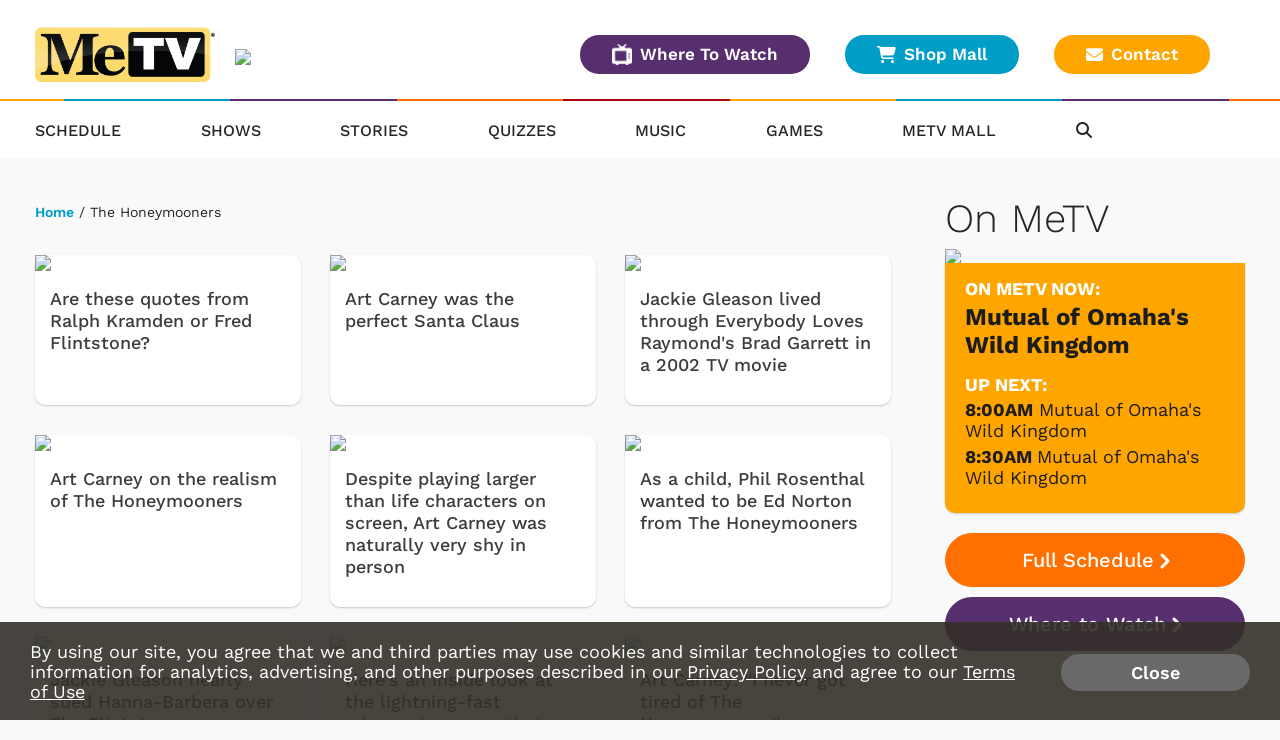

--- FILE ---
content_type: text/html; charset=UTF-8
request_url: https://metv.com/tag/the-honeymooners
body_size: 22916
content:
<!doctype html>
    <html lang="en"><head>

                <link href="https://cdnjs.cloudflare.com" rel="preconnect">
        <link href="https://cdnmetv.metv.com" rel="preconnect">

        <!-- Fonts -->
        <link href="/fonts/work_sans.css?1" rel="stylesheet" type="text/css">
        <link href="/fonts/open_sans.css?v1" rel="stylesheet" type="text/css">
        <link href="/fonts/archivo_black.css?v1" rel="stylesheet" type="text/css">

        <link rel="stylesheet" href="https://use.typekit.net/ofe1eno.css">

        <base href="//metv.com/">
        <meta charset="UTF-8">
        <meta name="viewport" content="width=device-width, initial-scale=1.0, maximum-scale=1.0, user-scalable=no" />
        <title>Tag: The Honeymooners</title>
        <meta name="keywords" content="MeTV, classic, TV, television, broadcast, show, watch, westerns, andy griffith, the brady bunch, mash, m*a*s*h, carol burnett, dick van dyke, columbo, green acres, flintstones, star trek, svengoolie, wonder woman, charlie’s angels, hogan’s heroes, gilligan’s island, the three stooges, saved by the bell, lost in space, the twilight zone, memorable entertainment, nostalgia, drama, comedy, retro, network, antenna, cord cutter">
        <meta name="description" content="MeTV">
                        <meta name="og:title" property="og:title" content="Tag: The Honeymooners"/>
		<meta name="og:description" property="og:description" content="MeTV"/>
		<meta name="og:type" property="og:type" content="website"/>
		<meta name="og:url" property="og:url" content="https://metv.com/tag/"/>
		<meta name="og:image" property="og:image" content="https://cdnmetv.metv.com/K7XBG-1567718383-142-uploader-FB_MeTV.jpg"/>
		<link rel="image_src" href="https://cdnmetv.metv.com/K7XBG-1567718383-142-uploader-FB_MeTV.jpg" />
		<meta name="og:site_name" property="og:site_name" content="Me-TV Network"/>
		<meta property="fb:admins" content="567665230"/>
        <meta property="fb:app_id" content="424455911043606" />
                                    

                <!-- Twitter Card data -->
        <meta name="twitter:card" content="summary_large_image">
        <meta name="twitter:title" content="Tag: The Honeymooners">
        <meta name="twitter:description" content="MeTV"> <!-- 200 characters or less -->
        <!-- Twitter summary card with large image must be at least 280x150px -->
        <meta name="twitter:image:src" content="https://cdnmetv.metv.com/K7XBG-1567718383-142-uploader-FB_MeTV.jpg">
        
        <link rel="stylesheet" href="/css/style.css?v113.830" media="screen">
        <!--
        <link rel="stylesheet" href="https://metvnetwork-resources.s3.amazonaws.com/all_style.gz.css" media="screen" />
-->

        <link rel="stylesheet" href="https://cdnjs.cloudflare.com/ajax/libs/font-awesome/6.4.2/css/all.min.css" crossorigin="anonymous">
        <!-- <link href="/css/rrssb.css" rel="stylesheet" type="text/css"> -->
        <link rel="stylesheet" href="/css/jquery-ui-1.10.3.custom.min.css" media="screen" />
                
            <link href="/js/videojs7/video-js.css?v9.17" rel="stylesheet">
            <link rel="stylesheet" href="/js/videojs7/videojs.ads.css?v9.16" />
            <link rel="stylesheet" href="/js/videojs7/videojs.ima.css?v9.16" />
            <!--
            <link href="https://cdnjs.cloudflare.com/ajax/libs/videojs-contrib-ads/6.9.0/videojs.ads.css" rel="stylesheet">
            <link href="https://cdnjs.cloudflare.com/ajax/libs/videojs-ima/2.0.1/videojs.ima.css" rel="stylesheet">            
            -->
            <link href="/css/video_player.css?ver=3.8" rel="stylesheet">
            <script src="/js/imagesLoaded.js"></script>
                
        <script src="https://code.jquery.com/jquery-3.6.1.min.js" integrity="sha256-o88AwQnZB+VDvE9tvIXrMQaPlFFSUTR+nldQm1LuPXQ=" crossorigin="anonymous"></script>
                <script src="/js/jquery-ui.min.js"></script>
        <script src="/js/jquery.sticky.js?version=2.9"></script>
        <script src="/js/jquery.sticky-kit.min.js"></script>
                <script src="/js/imagesLoaded.js"></script>
        <script src="/js/masonry.pkgd.min.js"></script>
                
        <script src="/js/jquery.bxslider.min.js?v2"></script>

        <link rel="stylesheet" href="/css/owl_carousel.css">
        <link rel="stylesheet" href="/css/owl_theme.css">

        
        <link rel="stylesheet" href="/css/animate.css">
        <script src="/js/owl.carousel.min.js"></script>
        <script src="/js/jquery.colorbox-min.js"></script>
		<script type="text/javascript" src="/js/rrssb.min.js"></script>
        
        <script src="/js/reconnecting-websocket.min.js"></script>

        <script src="/js/toggleswitch/on-off-switch.js?x"></script>
        <script src="/js/toggleswitch/on-off-switch-onload.js?y"></script>
        <link rel="stylesheet" href="/js/toggleswitch/on-off-switch.css">

        <!-- smart app banners -->
        <link rel="stylesheet" href="/js/smart-app-banner.css" />
        <link rel="apple-touch-icon" href="/images/icons/ios-icon.jpg">
        <link rel="android-touch-icon" href="/images/icons/android-icon.png" />
        <meta name="apple-itunes-app" content="app-id=1079958817">
        <meta name="google-play-app" content="app-id=com.metv.metvandroid">
                        <script>
            var WEBVIEW = WEBVIEW || {};
            WEBVIEW.is_webview = false;
            WEBVIEW.log_stats = function(){
            
            };
            WEBVIEW.full_url = 'https://metv.com/';
            WEBVIEW.only_content = false;
            WEBVIEW.access_token = '';
            WEBVIEW.market_id = '122';
            WEBVIEW.app_location_enabled = false;
            WEBVIEW.version = 1;            
            var WCS = WCS || {};
            WCS.isHomepage = false;
            WCS.is_svengoolie = false;            
            WCS.CAPTCHA_SITE_KEY = '6Lee4v4SAAAAAMqR4dJGfD5PpNut-pwf12qezPdZ';
            var WVM = WVM || {};
        </script>
        <script src="/js/scripts.js?version=4.27"></script>
        <script src="/js/viewability.js?version=3.6"></script>
        <script src="/js/scripts_extra.js?version=4.621"></script>
 
         <!-- DFP/Google Ads / Prebid / Wallpaper INITIALIZE -->
                 
        
<link rel="stylesheet" href="/css/twemoji-awesome.css?version=2.0" />

    <script type="text/javascript" src="/js/dynamic_recaptcha.js?1.0"></script>
        
    <style>
        .user-login{
            word-break: keep-all !important;
        }
        .local-url{
            padding-top: 10px;
            display: inline-block;
        }        
    </style>     
    </head>
    <body class="metv" >
    	

        <!-- Visitors Block -->
                <!-- end visitors block -->
        
                                            <header>
                
                <div class="header-outer-container lg-col-wrapper-no-space clearfix">
                                        
                                                                                    <!-- NEW USER WELCOME PACKAGE GOES HERE  -->
                                                                         

                    <div class="header-row-wrapper">
                        <div class="header-logo-container">
                            <span class="header-nav-menu-tab"><i class="fa fa-bars"></i></span>
                                                            <a href="/"><img class="logo" src="/images/metv_logo.png"></a>
                                                        <div class="header-location-affiliates desktop-only">
                                                                <img src="https://metvcdn.metv.com/BQpXz-1569511007-157-uploader-WBNS_web.png" width="290" height="40">
                                                            </div>
                        </div>
                         <div class="header-buttons mobile-only">
                            <a class="btn-primary btn-small orange" href="/schedule/">Full Schedule
                            </a>
                            <a class="btn-primary btn-small purple" href="/wheretowatch/">Where To Watch
                            </a>
                            <a class="contact btn-primary btn-small yellow" href="/contact"><i class="fas fa-envelope"></i>Contact
                            </a>
                        </div>
                        <div class="header-buttons desktop-only">
                            <a class="btn-primary btn-small purple" href="/wheretowatch/"><img src="/images/television_icon.png">Where To Watch
                            </a>
                            <a class="btn-primary btn-small blue" href="https://metvmall.com/" target="_blank"><i class="fas fa-shopping-cart"></i>Shop Mall
                            </a>
                            <a class="contact btn-primary btn-small yellow" href="/contact"><i class="fas fa-envelope"></i>Contact
                            </a>
                        </div>
                                            </div>
                </div>
                <nav class="header-nav sticky">
                    <div class="rainbow-border-container non-sticky">
                        <div class="rainbow-border"></div>
                    </div>
                    <div class="lg-col-wrapper clearfix">
                        <span class="header-nav-menu-tab bottom"><i class="fa fa-bars"></i></span>
                                                <a href="/" title="MeTV"><img class="logo-resp" src="/images/metv_logo.png" width="125" height="40"></a>
                                                                        <ul class="clearfix">
                            <li>
                                <a href="/schedule/">Schedule</a>
                            </li>
                            <li>
                                <a href="/shows/">Shows</a>
                            </li>
                            <li>
                                <a href="/stories/">Stories</a>
                            </li>
                            <li>
                                <a href="/quiz/">Quizzes</a>
                            </li>
                                                        <li>
                                                                    <a href="https://metv.fm/live?marketid=122"  target="_blank" rel="noopener">
                                                                    Music</a>
                            </li>
                            <li>
                                <a href="https://metv.arkadiumarena.com">Games</a>
                            </li>
                            <li>
                                <a href="https://metvmall.com?ref=metvnav" rel="noopener" target="_blank">MeTV Mall</a>
                            </li>
                            <div class="mobile-only">
                             <li>
                                <a href="/wheretowatch/affiliate/535">Where To Watch</a>
                            </li>
                            </div>
                            <div class="mobile-only">
                            <li>
                                <a href="/about-us/">About</a>
                            </li>
                            <li>
                                <a href="/contact/">Contact</a>
                            </li>
                            <li>
                                <a href="/advertise/">Advertise</a>
                            </li>
                            <li>
                                <a href="/privacy-policy/">Privacy Policy</a>
                            </li>
                            <li>
                                <a href="/terms-of-use/">Terms of Use</a>
                            </li>
                                                                                    <li>
                                <a href="/do-not-sell-my-information">Do Not Sell Or Share My Information</a>
                            </li>
                                                                                    </div>
                            <div class="header-nav-icons">
                                <li class="header-nav-search">
                                    <i class="fa fa-search"></i>
                                </li>
                                                            </div>
                            <div class="copyright mobile-only">&copy; 2026 Me-TV National Limited Partnership</div>
                            <div class="header-login-container bottom">
                                <div class="user-notifications">
                                </div>
                                                            </div>
                        </ul>
                    </div><!-- .lg-col-wrapper -->
                    <div class="rainbow-border-container sticky">
                        <div class="rainbow-border"></div>
                    </div>
                    <div class="search-bar closed">
                        <div class="lg-col-wrapper-no-space">
                            <form class="search-form clearfix" action="/search/" method="get" enctype="multipart/form-data">
                                <div class="search-bar-input-wrap">
                                    <input type="text" name="search_term" value="Search..." placeholder="Search...">
                                </div>
                                <button type="submit" name="submit"><i class="fa fa-chevron-right"></i></button>
                            </form>
                        </div>
                    </div>
                </nav>
            </div><!-- .header-wrapper -->        
            <div class="alert-container"></div>
                            <div class="content-now-next-section mobile-only" >
        <h1>On MeTV</h1>
        <div class="content-now-next-container">
            <div id="promo_player_mobile" class="content-now-promo">
                                <img id="scheduleImage" src="https://cdnmetv.metv.com/wTac7-1750861851-304-show-300x165_WildKingdom%20%282%29.png">
            </div>
            <!-- On Now new module -->
            <div class="content-now-next">
                <div class="content-now-next-inner inner-box-stacking-bottom">
                    <div class="content-next-heading">On MeTV Now:</div>
                    <div class="content-now-title">
                        Mutual of Omaha's Wild Kingdom                    </div>
                        <span class="content-now-subheading">                    </span>
                        <p class="content-now-description desktop-only"></p>
                    <div class="content-next-heading">Up Next:</div>
                    <div class="content-next-schedule">
                        <span class="content-next-time"> 8:00AM</span>
                                                <a href="shows/mututal-of-omahas-wild-kingdom">
                            Mutual of Omaha's Wild Kingdom
                        </a>
                                                </span>
                    </div>
                    <div class="content-next-schedule up-next-second">
                        <span class="content-next-time"> 8:30AM
                        </span>
                        <span class="content-next-title">
                                                                                            <a href="shows/mututal-of-omahas-wild-kingdom">
                                Mutual of Omaha's Wild Kingdom
                                </a>
                                                    </span>
                    </div>
                </div>
            </div>
        </div>
        <div class="sidebar-buttons inline-mobile-buttons desktop-only">
            <a class="btn-primary orange" href="/schedule/">Full Schedule<i class="fa fa-chevron-right" aria-hidden="true"></i></a>
            <a class="btn-primary purple" href="/wheretowatch/affiliate/535">Where to Watch<i class="fa fa-chevron-right" aria-hidden="true"></i></a>
        </div>
    </div>
   
                        <style>
.market-alert-container {
	background-color: #a20000;  
	background-position: 50%;
	text-align: center;
}

.market-alert-container .market-alert-text {
	display: flex;
	flex-direction: column;
	color: white;
	font-size: 2.1rem;
	line-height: 2.5rem;
	width: 94%;
	margin: 0 auto;
	letter-spacing: 0.3px;
}

.market-alert-container .market-alert-text a {
	color: #ffffff;
	font-weight: bold;
}

.market-alert-container .md-col-wrapper, .market-alert-container .lg-col-wrapper {
    padding: 1rem 2rem;
    margin-bottom: 10px;
}

.market-alert-text p {
	margin: 1.5rem 0 1.5rem;
}

i.market-alert-close {
	color: white;
	cursor: pointer;
	position: relative;
	font-size: 2rem;
	padding: 0.2rem 0.45rem;
	float: right;
	top: 1rem;
	right: 1rem;
}

i.market-alert-close:hover,
i.market-alert-close:focus {
	color: black;
}

.market-alert-container	.btn-primary {
	display: inline-block;
	font-size: 1.6rem;
	text-transform: uppercase;
	padding: 1.1rem 5.7rem;
}

.lg-col-wrapper .market-alert-container {
	margin: -3rem 0 5rem;
}

.btn-primary.text-brand-black, .form-wrap input[type="submit"].text-brand-black, .form-wrap button.text-brand-black {
    color: #252525;
}
.btn-primary.white, .form-wrap input[type="submit"].white, .form-wrap button.white {
    background-color: #fff;
}
.btn-primary, .form-wrap input[type="submit"], .form-wrap button {
    color: #fff;
    font-size: 2rem;
    font-weight: 600;
    text-decoration: none;
    text-align: center;
    border: 2px solid transparent;
    border-radius: 50px;
    white-space: nowrap;
    padding: 1.3rem 2.8rem;
    margin-bottom: 1rem;
    opacity: 1;
}

.btn-primary.inverted-white:hover, .form-wrap input[type="submit"].inverted-white:hover, .form-wrap button.inverted-white:hover {
    color: #fff;
    border: 2px solid #fff;
    -webkit-filter: none;
    filter: none;
    background: transparent;
}

.btn-primary:hover, .form-wrap input[type="submit"]:hover, .form-wrap button:hover, .btn-primary:focus, .form-wrap input[type="submit"]:focus, .form-wrap button:focus, .btn-primary:active, .form-wrap input[type="submit"]:active, .form-wrap button:active {
    -webkit-filter: brightness(115%);
    filter: brightness(115%);
    text-decoration: none;
}

@media screen and (max-width: 900px) {
	.market-alert-container .rescan-alert-text {
		font-size: 2rem;
	}
}
</style>

<script>
    $(document).ready(function(){
        $('.market-alert-close').on('click', function(e){
            if(e.target) targ = e.target;
            else if (e.srcElement) targ = e.srcElement;
            if(targ.nodeType==3) targ = targ.parentNode;

            var alt_box = $(targ.parentNode);

            alt_box.fadeOut();

        });        
    });
</script>


        </header>        
              

        
                                
        <div class="lg-col-wrapper clearfix">
        
    
<!-- this is the script to log the click events for the metv_middle ad spot. it also controls the banner image rotation -->
<script>
    $(document).ready(function() {
        //console.log('MIDDLE AD SHOWCASE SCRIPT')
        var MIDDLE_SC = MIDDLE_SC || {};
        MIDDLE_SC.sendbeacon = function(action, nonInteraction, value, eventLabel) {
            //console.log('showcase test blahhh');
            var eventCategory = 'Showcase_ad';
            if (window.gtag) {
                gtag('event', action, {
                    'event_category': eventCategory,
                    'event_label': eventLabel,
                    'value': value,
                    'non_interaction': nonInteraction
                });
            }
        };

        function logAdClick(href) {
            // Extract the last part of the URL (after the last '/')
            var urlPart = href.substr(href.lastIndexOf('/') + 1);

            // If there is a '?' character in the URL part, exclude everything after it
            var questionMarkPos = urlPart.indexOf('?');
            if (questionMarkPos !== -1) {
                urlPart = urlPart.substr(0, questionMarkPos);
            }

            // Form the event name
            var eventName = "MiddleAd_Click_" + urlPart;

            MIDDLE_SC.sendbeacon(eventName, true, 1, 'banner_ad_click');
        }

        $('.middle-ad-banner a').on('click', function() {
            logAdClick($(this).attr('href'));
        });

        $('.footer-ad-inner a').on('click', function() {
            logAdClick($(this).attr('href'));
        });

        $('.side-ad a').on('click', function() {
            if ($(this).closest('#metv_float-sticky-wrapper').length) {
                // If it's inside the specified ID, ignore this click and return
                return;
            }
            logAdClick($(this).attr('href'));
        });

    });
</script>

            <div class="main-content">
                                <div class="breadcrumb">
                    <a href="/">Home</a> 
/ The Honeymooners  

                </div>
                                                                                                                                 
                
                <div class="content-grid content-grid-full">
                                            <div class="content-grid-item content-grid-item-3">
                            <a  class="content-grid-item-thumb" href="/quiz/are-these-quotes-from-ralph-kramden-or-fred-flintstone">
                                <img src="https://cdnmetv.metv.com/P2kQL-1767372612-3969-quiz-fred_or_ralph.png">
                            </a>
                            <div class="content-grid-item-desc">
                                <a  class="content-grid-item-title" href="/quiz/are-these-quotes-from-ralph-kramden-or-fred-flintstone">Are these quotes from Ralph Kramden or Fred Flintstone?</a>
                            </div>
                        </div>
                                            <div class="content-grid-item content-grid-item-3">
                            <a  class="content-grid-item-thumb" href="/stories/art-carney-was-the-perfect-santa-claus">
                                <img src="https://cdnmetv.metv.com/y1hzQ-1764883006-5064-blog-Art%20and%20Jackie.png">
                            </a>
                            <div class="content-grid-item-desc">
                                <a  class="content-grid-item-title" href="/stories/art-carney-was-the-perfect-santa-claus">Art Carney was the perfect Santa Claus</a>
                            </div>
                        </div>
                                            <div class="content-grid-item content-grid-item-3">
                            <a  class="content-grid-item-thumb" href="/stories/jackie-gleason-lived-through-everybody-loves-raymonds-brad-garrett-in-a-2002-tv-movie">
                                <img src="https://cdnmetv.metv.com/fTSYe-1763395941-7391-blog-Gleason%20Garrett.png">
                            </a>
                            <div class="content-grid-item-desc">
                                <a  class="content-grid-item-title" href="/stories/jackie-gleason-lived-through-everybody-loves-raymonds-brad-garrett-in-a-2002-tv-movie">Jackie Gleason lived through Everybody Loves Raymond's Brad Garrett in a 2002 TV movie</a>
                            </div>
                        </div>
                                            <div class="content-grid-item content-grid-item-3">
                            <a  class="content-grid-item-thumb" href="/stories/art-carney-on-the-realism-of-the-honeymooners">
                                <img src="https://cdnmetv.metv.com/vgkwh-1762379660-7368-blog-honeymooners%20real.png">
                            </a>
                            <div class="content-grid-item-desc">
                                <a  class="content-grid-item-title" href="/stories/art-carney-on-the-realism-of-the-honeymooners">Art Carney on the realism of The Honeymooners</a>
                            </div>
                        </div>
                                            <div class="content-grid-item content-grid-item-3">
                            <a  class="content-grid-item-thumb" href="/stories/despite-playing-larger-than-life-characters-on-screen-art-carney-was-naturally-very-shy-in-person">
                                <img src="https://cdnmetv.metv.com/6UXxD-1762379253-7367-blog-art%20carney%20shy.png">
                            </a>
                            <div class="content-grid-item-desc">
                                <a  class="content-grid-item-title" href="/stories/despite-playing-larger-than-life-characters-on-screen-art-carney-was-naturally-very-shy-in-person">Despite playing larger than life characters on screen, Art Carney was naturally very shy in person</a>
                            </div>
                        </div>
                                            <div class="content-grid-item content-grid-item-3">
                            <a  class="content-grid-item-thumb" href="/stories/as-a-child-phil-rosenthal-wanted-to-be-ed-norton-from-the-honeymooners">
                                <img src="https://cdnmetv.metv.com/cSBDi-1762287246-7358-blog-phil%20rosenthal%20ed%20norton.png">
                            </a>
                            <div class="content-grid-item-desc">
                                <a  class="content-grid-item-title" href="/stories/as-a-child-phil-rosenthal-wanted-to-be-ed-norton-from-the-honeymooners">As a child, Phil Rosenthal wanted to be Ed Norton from The Honeymooners</a>
                            </div>
                        </div>
                                            <div class="content-grid-item content-grid-item-3">
                            <a  class="content-grid-item-thumb" href="/stories/jackie-gleason-nearly-sued-hanna-barbera-over-the-flintstones">
                                <img src="https://cdnmetv.metv.com/lwfJE-1755095744-7142-blog-Honeymooners%20Flintstones.png">
                            </a>
                            <div class="content-grid-item-desc">
                                <a  class="content-grid-item-title" href="/stories/jackie-gleason-nearly-sued-hanna-barbera-over-the-flintstones">Jackie Gleason nearly sued Hanna-Barbera over The Flintstones</a>
                            </div>
                        </div>
                                            <div class="content-grid-item content-grid-item-3">
                            <a  class="content-grid-item-thumb" href="/stories/heres-an-inside-look-at-the-lightning-fast-rehearsal-process-that-made-the-honeymooners-so-good">
                                <img src="https://cdnmetv.metv.com/Risbv-1749658097-6989-blog-honeymooners%20rehearsal%20process.png">
                            </a>
                            <div class="content-grid-item-desc">
                                <a  class="content-grid-item-title" href="/stories/heres-an-inside-look-at-the-lightning-fast-rehearsal-process-that-made-the-honeymooners-so-good">Here's an inside look at the lightning-fast rehearsal process that made The Honeymooners so good</a>
                            </div>
                        </div>
                                            <div class="content-grid-item content-grid-item-3">
                            <a  class="content-grid-item-thumb" href="/stories/art-carney-i-never-got-tired-of-the-honeymooners">
                                <img src="https://cdnmetv.metv.com/Ymdc3-1749659940-6991-blog-art%20carney%20jackie%20gleason.png">
                            </a>
                            <div class="content-grid-item-desc">
                                <a  class="content-grid-item-title" href="/stories/art-carney-i-never-got-tired-of-the-honeymooners">Art Carney: ''I never got tired of The Honeymooners''</a>
                            </div>
                        </div>
                                            <div class="content-grid-item content-grid-item-3">
                            <a  class="content-grid-item-thumb" href="/stories/before-she-was-trixie-norton-on-the-honeymooners-joyce-randolph-was-the-most-murdered-actress-on-television">
                                <img src="https://cdnmetv.metv.com/2G1Pm-1749657365-6988-blog-trixie.png">
                            </a>
                            <div class="content-grid-item-desc">
                                <a  class="content-grid-item-title" href="/stories/before-she-was-trixie-norton-on-the-honeymooners-joyce-randolph-was-the-most-murdered-actress-on-television">Before she was Trixie Norton on The Honeymooners, Joyce Randolph was ''the most murdered actress on television''</a>
                            </div>
                        </div>
                                            <div class="content-grid-item content-grid-item-3">
                            <a  class="content-grid-item-thumb" href="/stories/audrey-meadows-first-impressions-of-jackie-gleason">
                                <img src="https://cdnmetv.metv.com/1quAV-1749494587-6982-blog-Jackie%20and%20Audrey.png">
                            </a>
                            <div class="content-grid-item-desc">
                                <a  class="content-grid-item-title" href="/stories/audrey-meadows-first-impressions-of-jackie-gleason">Audrey Meadows' surprising first impressions of Jackie Gleason</a>
                            </div>
                        </div>
                                            <div class="content-grid-item content-grid-item-3">
                            <a  class="content-grid-item-thumb" href="/stories/heres-the-real-inside-scoop-on-what-art-carney-thought-about-jackie-gleason">
                                <img src="https://cdnmetv.metv.com/qGEQv-1748011506-6939-blog-Art%20and%20Jackie%20Gleason%20-%20Catchy%20Comedy%20-%20May%2014.jpg">
                            </a>
                            <div class="content-grid-item-desc">
                                <a  class="content-grid-item-title" href="/stories/heres-the-real-inside-scoop-on-what-art-carney-thought-about-jackie-gleason">Here's the real inside scoop on what Art Carney thought about Jackie Gleason</a>
                            </div>
                        </div>
                                            <div class="content-grid-item content-grid-item-3">
                            <a  class="content-grid-item-thumb" href="/stories/jackie-gleason-once-hosted-a-show-so-bad-that-it-only-ran-one-episode-followed-by-an-on-air-apology">
                                <img src="https://cdnmetv.metv.com/hZV6j-1693324224-4756-blog-gleason_flop_header.jpg">
                            </a>
                            <div class="content-grid-item-desc">
                                <a  class="content-grid-item-title" href="/stories/jackie-gleason-once-hosted-a-show-so-bad-that-it-only-ran-one-episode-followed-by-an-on-air-apology">Jackie Gleason once hosted a show so bad that it only ran one episode, followed by an on-air apology</a>
                            </div>
                        </div>
                                            <div class="content-grid-item content-grid-item-3">
                            <a  class="content-grid-item-thumb" href="/stories/jackie-gleason-knew-that-the-honeymooners-would-last-forever">
                                <img src="https://cdnmetv.metv.com/njXGW-1741884309-6709-blog-Jackie%20Gleason.PNG">
                            </a>
                            <div class="content-grid-item-desc">
                                <a  class="content-grid-item-title" href="/stories/jackie-gleason-knew-that-the-honeymooners-would-last-forever">Jackie Gleason knew that The Honeymooners would last forever</a>
                            </div>
                        </div>
                                            <div class="content-grid-item content-grid-item-3">
                            <a  class="content-grid-item-thumb" href="/stories/heres-how-the-meadows-sisters-made-television-a-family-affair">
                                <img src="https://cdnmetv.metv.com/hyLUi-1739984055-6628-blog-meadows%20sisters.png">
                            </a>
                            <div class="content-grid-item-desc">
                                <a  class="content-grid-item-title" href="/stories/heres-how-the-meadows-sisters-made-television-a-family-affair">Here's how the Meadows sisters made television a family affair</a>
                            </div>
                        </div>
                                    </div><!-- .content-grid -->
                <div id="ajax_loader_tag" style="display:none;">
                    <div class="spin-container">
                      <div class="spiner">
                        <div aria-hidden="true"></div>
                        <div aria-hidden="true"></div>
                        <div aria-hidden="true"></div>
                      </div> 
                    </div>          
                    <h4 class="loader-text">Loading</h4>
                </div>                 
            </div>
                        <aside>
                <ul>
                    <li>
                        <div class="content-now-next-section now-title-small desktop-only">
                                                        <h1>On MeTV</h1>
                            <div class="content-now-next-container">
                                <div id="promo_player_desktop" class="content-now-promo">
                                               
                                                                            <img src="https://cdnmetv.metv.com/wTac7-1750861851-304-show-300x165_WildKingdom%20%282%29.png">
                                                                    </div>
                                <!-- On Now new module -->
                                <div class="content-now-next">
                                    <div class="content-now-next-inner inner-box-stacking-bottom">
                                        <div class="content-next-heading">On MeTV Now:</div>
                                        <div class="content-now-title">
                                            Mutual of Omaha's Wild Kingdom                                        </div>
                                            <span class="content-now-subheading">                                        </span>
                                            <p class="content-now-description desktop-only"></p>
                                        <div class="content-next-heading">Up Next:</div>
                                        <div class="content-next-schedule">
                                            <span class="content-next-time"> 8:00AM</span>
                                                                                        <a href="shows/mututal-of-omahas-wild-kingdom">
                                                Mutual of Omaha's Wild Kingdom
                                            </a>
                                                                                        </span>
                                        </div>
                                        <div class="content-next-schedule up-next-second">
                                            <span class="content-next-time"> 8:30AM
                                            </span>
                                            <span class="content-next-title">
                                                                                                                                                                                                            
                                                                                                                                                                                                                    
                                                    <a href="shows/mututal-of-omahas-wild-kingdom" target="_blank" rel="noopener">Mutual of Omaha's Wild Kingdom</a>

                                                                                            </span>

                                        </div>
                                    </div>
                                </div>
                            </div>
                                                        <div class="sidebar-buttons inline-mobile-buttons desktop-only">
                                <a class="btn-primary orange" href="/schedule/">Full Schedule<i class="fa fa-chevron-right" aria-hidden="true"></i></a>
                                <a class="btn-primary purple" href="/wheretowatch/affiliate/535">Where to Watch<i class="fa fa-chevron-right" aria-hidden="true"></i></a>
                            </div>
                        </div>
                    </li>
                    
                    <li>
                                        </li>

                                                                    <li>
                            <div class="side-ad">
                                                            <a class="external-link" href="https://metvmall.com/collections/featured-star-trek?utm_source=metv&utm_medium=referral&utm_campaign=middle&utm_content=trek" target="_blank"><img src="https://cdnmetv.metv.com/ydo80-1766503073-29-middle_ad_unit-Star%20Trek%20Static%20Ads_300x250.png"></a>
                                                        </div>
                        </li>
                                            

                     <!-- else not homepage -->
                    
                                                <li>
                            
    <script type="text/javascript">
        var WCS = WCS || {};  
        if(!WCS.newsletterAdded){           
            $(document).ready(function(){            

                var NEWSLETTER_CLICK = false;
                var HP_NEWSLETTER_CLICK = false;
                var MODAL_NEWSLETTER_CLICK = false;
                var LP_NEWSLETTER_CLICK = false;
                var HEADTOHEAD_CLICK = false;
                var MEMADNESS_CLICK = false;
                var SIDE_NEWSLETTER_CLICK = false;
                var FOOT_NEWSLETTER_CLICK = false;

                //hacky - monitor clicks and typing on forms to choose where to say THANK YOU!!!!!!
                $('#modal-newsletter-form').on('keypress', function(event) {
                    MODAL_NEWSLETTER_CLICK = true;
                });
                $('#modal-newsletter-form').on('click', function(event) {
                    MODAL_NEWSLETTER_CLICK = true;
                });

                $('#memadness-newsletter-form').on('keypress', function(event) {
                    MEMADNESS_CLICK = true;
                });
                $('#memadness-newsletter-form').on('click', function(event) {
                    MEMADNESS_CLICK = true;
                });

                 $('#side-newsletter-form').on('keypress', function(event) {
                     console.log("side1");
                    SIDE_NEWSLETTER_CLICK = true;
                    FOOT_NEWSLETTER_CLICK = false;          
                });
                $('#side-newsletter-form').on('click', function(event) {
                     console.log("side2");                    
                    SIDE_NEWSLETTER_CLICK = true;
                    FOOT_NEWSLETTER_CLICK = false;                           
                });    

                 $('#foot-newsletter-form').on('keypress', function(event) {
                    FOOT_NEWSLETTER_CLICK = true;
                    SIDE_NEWSLETTER_CLICK = false;
                          
                     console.log("foot1");                                        
                });
                $('#foot-newsletter-form').on('click', function(event) {
                    FOOT_NEWSLETTER_CLICK = true;
                    SIDE_NEWSLETTER_CLICK = false;
                     console.log("foot2");                                                            
                });            

                $('#side-newsletter-form,#foot-newsletter-form,#modal-newsletter-form,#pickme-newsletter-form,#hth-newsletter-form,#memadness-newsletter-form').submit( function(e){
                    e.preventDefault();

                    var emailAddress = $('#side_newsletter_email').val();
                    if(HEADTOHEAD_CLICK){
                        emailAddress = $('#hth_newsletter_email').val();
                    }
                    else if(HP_NEWSLETTER_CLICK){
                        emailAddress = $('#hp_newsletter_email').val();
                    }
                    else if(MODAL_NEWSLETTER_CLICK){
                        emailAddress = $('#modal_newsletter_email').val();
                    }
                    else if(MEMADNESS_CLICK){
                        emailAddress = $('#memadness_newsletter_email').val();
                    }
                    else if(SIDE_NEWSLETTER_CLICK){
                        emailAddress = $('#side_newsletter_email').val();
                    }
                    else if(FOOT_NEWSLETTER_CLICK){
                        emailAddress = $('#foot_newsletter_email').val();
                    }                

                    if(emailAddress.length <= 2){
                        alert("Enter a valid email");
                        return false;
                    }
                    if(NEWSLETTER_CLICK){
                        return;
                    }
                    NEWSLETTER_CLICK = true;
                    $.ajax({
                        url: '/ajax/newsletter_signup/',
                        data: {
                            email: emailAddress
                        },
                        type: 'POST',
                        dataType: 'json',
                        success: function(data)
                        {
                            if(data.status == "success"){
                                
                                if(MEMADNESS_CLICK){
                                    $('.memadness-newsletter-signup').html('<span class="newsletter-thankyou">Thank you for signing up!</span>');
                                }     
                                else if(SIDE_NEWSLETTER_CLICK){
                                    $('.side-newsletter-wrap').html('<span class="side-newsletter-thankyou">Thank you for signing up!</span>');
                                }
                                else if(FOOT_NEWSLETTER_CLICK){                                
                                    $('.side-newsletter-wrap').html('<span class="side-newsletter-thankyou">Thank you for signing up!</span>');                                    
                                }                                     
                                else{
                                    $('.side-newsletter-wrap').html('<span class="side-newsletter-thankyou">Thank you for signing up!</span>');
                                    $('.content-newsletter-signup.newsletter-wrap').css('padding-left', '0');
                                }
                            }
                            else if(data.status == "failure"){
                                alert(data.msg);
                            }
                            NEWSLETTER_CLICK = false;
                        },
                        error : function(response)
                        {
                           //alert('Error');
                           console.log(response);
                        }
                    });

                });
                
            });
            WCS.newsletterAdded = true;
        }
		// open MeTV Music playter
		/*$('.metvmusic-listen-btn-side').click(function(e){
			e.preventDefault();
			window.open('/metvmusic/','metvmusic','resizable,height=582,width=756');
		});*/
    </script>

                        </li>
                        <li class="desktop-only">
                                
        
                        </li>
                                                <li>
                            <h3>Recent Stories</h3>
                            <div class="side-content">
                                                                <div class="side-content-story content-box-primary clearfix">
                                        <a class="side-content-item-thumb" href="/quiz/can-you-name-the-albums-these-beatles-songs-were-on">
                                            <img src="https://cdnmetv.metv.com/J0qXP-1768599467-4157-quiz-beatle_boys.png">
                                        </a>
                                        <div class="content-grid-item-desc">
                                            <a href="/quiz/can-you-name-the-albums-these-beatles-songs-were-on">Can you name the albums these Beatles songs were on?</a>
                                        </div>
                                    </div>
                                                                <div class="side-content-story content-box-primary clearfix">
                                        <a class="side-content-item-thumb" href="/quiz/can-you-remember-which-movie-this-theme-park-ride-is-based-on">
                                            <img src="https://cdnmetv.metv.com/P4BYD-1768599386-5708-quiz-theme_park_theme_hed.png">
                                        </a>
                                        <div class="content-grid-item-desc">
                                            <a href="/quiz/can-you-remember-which-movie-this-theme-park-ride-is-based-on">Can you remember which movie this theme park ride is based on?</a>
                                        </div>
                                    </div>
                                                                <div class="side-content-story content-box-primary clearfix">
                                        <a class="side-content-item-thumb" href="/stories/lucy-saved-star-trek-and-it-cost-her-desilu">
                                            <img src="https://cdnmetv.metv.com/qextB-1768596932-7523-blog-Lucy.PNG">
                                        </a>
                                        <div class="content-grid-item-desc">
                                            <a href="/stories/lucy-saved-star-trek-and-it-cost-her-desilu">Lucy saved Star Trek, and it cost her Desilu</a>
                                        </div>
                                    </div>
                                                            </div>
                        </li>
                                                <li>
                            <h3>Nostalgia</h3>
                            <div class="side-content">
                                                                                                            <div class="side-content-story content-box-primary clearfix">
                                            <a class="side-content-item-thumb" href="/quiz/can-you-name-the-albums-these-beatles-songs-were-on">
                                                <img src="https://cdnmetv.metv.com/J0qXP-1768599467-4157-quiz-beatle_boys.png">
                                            </a>
                                            <div class="content-grid-item-desc">
                                                <a href="/quiz/can-you-name-the-albums-these-beatles-songs-were-on">Can you name the albums these Beatles songs were on?</a>
                                            </div>
                                        </div>
                                                                            <div class="side-content-story content-box-primary clearfix">
                                            <a class="side-content-item-thumb" href="/quiz/can-you-remember-which-movie-this-theme-park-ride-is-based-on">
                                                <img src="https://cdnmetv.metv.com/P4BYD-1768599386-5708-quiz-theme_park_theme_hed.png">
                                            </a>
                                            <div class="content-grid-item-desc">
                                                <a href="/quiz/can-you-remember-which-movie-this-theme-park-ride-is-based-on">Can you remember which movie this theme park ride is based on?</a>
                                            </div>
                                        </div>
                                                                            <div class="side-content-story content-box-primary clearfix">
                                            <a class="side-content-item-thumb" href="/quiz/which-came-first-these-snack-brands-or-this-tv-show">
                                                <img src="https://cdnmetv.metv.com/VaMHK-1768338653-5699-quiz-header_image_snacks.jpg">
                                            </a>
                                            <div class="content-grid-item-desc">
                                                <a href="/quiz/which-came-first-these-snack-brands-or-this-tv-show">Which came first: These snack brands or this TV show?</a>
                                            </div>
                                        </div>
                                                                        
                                                                <div class="inner-flex-btn">
                                    <a                                        class="btn-primary btn-small yellow text-brand-white inverted-yellow" href="https://www.metv.com/tag/nostalgia">More Nostalgia&nbsp;<i class="fa fa-chevron-right" aria-hidden="true"></i>
                                    </a>
                                </div>                                
                            </div>
                        </li>                        
                        

                                                                    <!-- END IF IS HOMEPAGE -->
                                            <li>
                            
<ul>
    <li>
        <footer>
            <img src="/images/metv-footer-white.png" class="metv-logo white" width="77" height="25">
            <img src="/images/metv-footer-logo.png" class="metv-logo" width="77" height="25">

        <a href="/about-us/">About</a><a href="/contact">Contact</a><a href="/advertise/">Advertise</a><a href="/privacy-policy/">Privacy Policy</a><a href="/terms-of-use/">Terms of Use</a>
                                        <a style="line-height: 18px;" href="/do-not-sell-my-information">Do Not Sell Or Share My Information</a>
                
    <script type="text/javascript">
        var WCS = WCS || {};  
        if(!WCS.newsletterAdded){           
            $(document).ready(function(){            

                var NEWSLETTER_CLICK = false;
                var HP_NEWSLETTER_CLICK = false;
                var MODAL_NEWSLETTER_CLICK = false;
                var LP_NEWSLETTER_CLICK = false;
                var HEADTOHEAD_CLICK = false;
                var MEMADNESS_CLICK = false;
                var SIDE_NEWSLETTER_CLICK = false;
                var FOOT_NEWSLETTER_CLICK = false;

                //hacky - monitor clicks and typing on forms to choose where to say THANK YOU!!!!!!
                $('#modal-newsletter-form').on('keypress', function(event) {
                    MODAL_NEWSLETTER_CLICK = true;
                });
                $('#modal-newsletter-form').on('click', function(event) {
                    MODAL_NEWSLETTER_CLICK = true;
                });

                $('#memadness-newsletter-form').on('keypress', function(event) {
                    MEMADNESS_CLICK = true;
                });
                $('#memadness-newsletter-form').on('click', function(event) {
                    MEMADNESS_CLICK = true;
                });

                 $('#side-newsletter-form').on('keypress', function(event) {
                     console.log("side1");
                    SIDE_NEWSLETTER_CLICK = true;
                    FOOT_NEWSLETTER_CLICK = false;          
                });
                $('#side-newsletter-form').on('click', function(event) {
                     console.log("side2");                    
                    SIDE_NEWSLETTER_CLICK = true;
                    FOOT_NEWSLETTER_CLICK = false;                           
                });    

                 $('#foot-newsletter-form').on('keypress', function(event) {
                    FOOT_NEWSLETTER_CLICK = true;
                    SIDE_NEWSLETTER_CLICK = false;
                          
                     console.log("foot1");                                        
                });
                $('#foot-newsletter-form').on('click', function(event) {
                    FOOT_NEWSLETTER_CLICK = true;
                    SIDE_NEWSLETTER_CLICK = false;
                     console.log("foot2");                                                            
                });            

                $('#side-newsletter-form,#foot-newsletter-form,#modal-newsletter-form,#pickme-newsletter-form,#hth-newsletter-form,#memadness-newsletter-form').submit( function(e){
                    e.preventDefault();

                    var emailAddress = $('#side_newsletter_email').val();
                    if(HEADTOHEAD_CLICK){
                        emailAddress = $('#hth_newsletter_email').val();
                    }
                    else if(HP_NEWSLETTER_CLICK){
                        emailAddress = $('#hp_newsletter_email').val();
                    }
                    else if(MODAL_NEWSLETTER_CLICK){
                        emailAddress = $('#modal_newsletter_email').val();
                    }
                    else if(MEMADNESS_CLICK){
                        emailAddress = $('#memadness_newsletter_email').val();
                    }
                    else if(SIDE_NEWSLETTER_CLICK){
                        emailAddress = $('#side_newsletter_email').val();
                    }
                    else if(FOOT_NEWSLETTER_CLICK){
                        emailAddress = $('#foot_newsletter_email').val();
                    }                

                    if(emailAddress.length <= 2){
                        alert("Enter a valid email");
                        return false;
                    }
                    if(NEWSLETTER_CLICK){
                        return;
                    }
                    NEWSLETTER_CLICK = true;
                    $.ajax({
                        url: '/ajax/newsletter_signup/',
                        data: {
                            email: emailAddress
                        },
                        type: 'POST',
                        dataType: 'json',
                        success: function(data)
                        {
                            if(data.status == "success"){
                                
                                if(MEMADNESS_CLICK){
                                    $('.memadness-newsletter-signup').html('<span class="newsletter-thankyou">Thank you for signing up!</span>');
                                }     
                                else if(SIDE_NEWSLETTER_CLICK){
                                    $('.side-newsletter-wrap').html('<span class="side-newsletter-thankyou">Thank you for signing up!</span>');
                                }
                                else if(FOOT_NEWSLETTER_CLICK){                                
                                    $('.side-newsletter-wrap').html('<span class="side-newsletter-thankyou">Thank you for signing up!</span>');                                    
                                }                                     
                                else{
                                    $('.side-newsletter-wrap').html('<span class="side-newsletter-thankyou">Thank you for signing up!</span>');
                                    $('.content-newsletter-signup.newsletter-wrap').css('padding-left', '0');
                                }
                            }
                            else if(data.status == "failure"){
                                alert(data.msg);
                            }
                            NEWSLETTER_CLICK = false;
                        },
                        error : function(response)
                        {
                           //alert('Error');
                           console.log(response);
                        }
                    });

                });
                
            });
            WCS.newsletterAdded = true;
        }
		// open MeTV Music playter
		/*$('.metvmusic-listen-btn-side').click(function(e){
			e.preventDefault();
			window.open('/metvmusic/','metvmusic','resizable,height=582,width=756');
		});*/
    </script>

        <div class="footer-affiliate-logos">
                    </div>
        <div class="copyright">&copy; 2026 Me-TV <br>National Limited Partnership</div>
        </footer>
    </li>
        
            
    <li>
                    <div id="float_anchor" class="desktop-only "></div>
            <div id="metv_float" class="">
                            <div class="metv-mall-sidebar-wrapper content-box-primary">
<a href="https://metvmall.com?utm_source=metv&utm_medium=right+rail&utm_campaign=module&utm_content=logo" target="_blank"><img src="/images/metv_mall_logo_900.png" href="https://metvmall.com?utm_source=metv&utm_medium=right+rail&utm_campaign=module&utm_content=logo" class="metv-mall-logo"></a>
    <div class="owl-carousel owl-theme metv-mall-sidebar">
        <div class="side-store-product-item">
            <a href="https://metvmall.com/collections/apparel?utm_source=metv&utm_medium=right+rail&utm_campaign=module&utm_content=apparel" target="_blank"><img src="/images/sidebar/Apparel.png"></a>
            <div class="dropdown">
              <div class="dropdown-btn arrowRotate contentBoxPrimary"><a href="https://metvmall.com/collections/apparel?utm_source=metv&utm_medium=right+rail&utm_campaign=module&utm_content=apparel" target="_blank">Apparel&nbsp;<i class="fa fa-chevron-down"></i></a></div>
              <div class="outer">
              <ul class="dropdown-menu dropdownExpand">
                <li><a href="https://metvmall.com/collections/classic-television-t-shirts?utm_source=metv&utm_medium=right+rail&utm_campaign=module&utm_content=classic+tv+shirts" target="_blank">Classic TV Shirts</a></li>
                <li><a href="https://metvmall.com/collections/classic-brands-t-shirts?utm_source=metv&utm_medium=right+rail&utm_campaign=module&utm_content=classic+brands+shirts" target="_blank">Retro Brands</a></li>
                <li><a href="https://metvmall.com/collections/star-trek-apparel?utm_source=metv&utm_medium=right+rail&utm_campaign=module&utm_content=star+trek+apparel" target="_blank">Star Trek</a></li>
                <li><a href="https://metvmall.com/collections/movies?utm_source=metv&utm_medium=right+rail&utm_campaign=module&utm_content=movies+apparel" target="_blank">Movies Apparel</a></li>
                <li><a href="https://metvmall.com/collections/hoodies-sweatshirts?utm_source=metv&utm_medium=right+rail&utm_campaign=module&utm_content=hoodies+sweatshirts" target="_blank">Hoodies & Sweatshirts</a></li>
                <li><a href="https://metvmall.com/collections/apparel?utm_source=metv&utm_medium=right+rail&utm_campaign=module&utm_content=apparel+more" target="_blank">& More</a></li>
              </ul>
              </div>
            </div>
            <div class="inner-flex-btn">
                <a class="btn-primary btn-small yellow text-brand-white inverted-yellow" href="https://metvmall.com/collections/apparel" target="_blank"><i class="fas fa-shopping-cart"></i>&nbsp;Shop Store
                </a>
            </div>
        </div>
        <div class="side-store-product-item">
            <a href="https://metvmall.com/collections/electronics?utm_source=metv&utm_medium=right+rail&utm_campaign=module&utm_content=electronics" target="_blank"><img src="/images/sidebar/Electronics.png"></a>
            <div class="dropdown">
              <div class="dropdown-btn"><a href="https://metvmall.com/collections/electronics?utm_source=metv&utm_medium=right+rail&utm_campaign=module&utm_content=electronics" target="_blank">Electronics&nbsp;<i class="fa fa-chevron-down"></i></a></div>
              <ul class="dropdown-menu">
                <li><a href="https://metvmall.com/collections/radios?utm_source=metv&utm_medium=right+rail&utm_campaign=module&utm_content=radios" target="_blank">Radios</a></li>
                <li><a href="https://metvmall.com/collections/record-players?utm_source=metv&utm_medium=right+rail&utm_campaign=module&utm_content=record+players" target="_blank">Record Players</a></li>
                <li><a href="https://metvmall.com/collections/cassette-tape-players?utm_source=metv&utm_medium=right+rail&utm_campaign=module&utm_content=tape+players" target="_blank">Tape Players</a></li>
                <li><a href="https://metvmall.com/collections/cd-players?utm_source=metv&utm_medium=right+rail&utm_campaign=module&utm_content=cd+players" target="_blank">CD Players</a></li>
                <li><a href="https://metvmall.com/collections/portable-music-players?utm_source=metv&utm_medium=right+rail&utm_campaign=module&utm_content=portable+music+players" target="_blank">Portable Music</a></li>
                <li><a href="https://metvmall.com/collections/electronics?utm_source=metv&utm_medium=right+rail&utm_campaign=module&utm_content=electronics+more" target="_blank">& More</a></li>
              </ul>
            </div>
            <div class="inner-flex-btn">
                <a class="btn-primary btn-small yellow text-brand-white inverted-yellow" href="https://metvmall.com/collections/electronics" target="_blank"><i class="fas fa-shopping-cart"></i>&nbsp;Shop Store
                </a>
            </div>
        </div>
        <div class="side-store-product-item">
            <a href="https://metvmall.com/collections/music?utm_source=metv&utm_medium=right+rail&utm_campaign=module&utm_content=music" target="_blank"><img src="/images/sidebar/Music2.png"></a>
            <div class="dropdown">
              <div class="dropdown-btn"><a href="https://metvmall.com/collections/music?utm_source=metv&utm_medium=right+rail&utm_campaign=module&utm_content=music" target="_blank">Music&nbsp;<i class="fa fa-chevron-down"></i></a></div>
              <ul class="dropdown-menu">
                <li><a href="https://metvmall.com/collections/vinyl-records-lps?utm_source=metv&utm_medium=right+rail&utm_campaign=module&utm_content=vinyl+records" target="_blank">Vinyl Records</a></li>
                <li><a href="https://metvmall.com/collections/cds?utm_source=metv&utm_medium=right+rail&utm_campaign=module&utm_content=cds" target="_blank">CD's</a></li>
                <li><a href="https://metvmall.com/collections/music?sort_by=best-selling&utm_source=metv&utm_medium=right+rail&utm_campaign=module&utm_content=music+best+selling" target="_blank">Best Selling</a></li>
                <li><a href="https://metvmall.com/collections/music?sort_by=created-descending&utm_source=metv&utm_medium=right+rail&utm_campaign=module&utm_content=music+new+in+stock" target="_blank">New In Stock</a></li>
                <li><a href="https://metvmall.com/collections/music-artists-and-bands-apparel?utm_source=metv&utm_medium=right+rail&utm_campaign=module&utm_content=music+band+apparel" target="_blank">Band Apparel</a></li>
                <li><a href="https://metvmall.com/collections/music?utm_source=metv&utm_medium=right+rail&utm_campaign=module&utm_content=music+more" target="_blank">& More</a></li>
              </ul>
            </div>
            <div class="inner-flex-btn">
                <a class="btn-primary btn-small yellow text-brand-white inverted-yellow" href="https://metvmall.com/collections/music" target="_blank"><i class="fas fa-shopping-cart"></i>&nbsp;Shop Store
                </a>
            </div>
        </div>
        <div class="side-store-product-item">
            <a href="https://metvmall.com/collections/toys-games?utm_source=metv&utm_medium=right+rail&utm_campaign=module&utm_content=toys+games" target="_blank"><img src="/images/sidebar/Toys+games.png"></a>
            <div class="dropdown">
                <div class="dropdown-btn"><a href="https://metvmall.com/collections/toys-games?utm_source=metv&utm_medium=right+rail&utm_campaign=module&utm_content=toys+games" target="_blank">Toys & Games&nbsp;<i class="fa fa-chevron-down"></i></a></div>
                <ul class="dropdown-menu">
                    <li><a href="https://metvmall.com/collections/toys-games?sort_by=best-selling&utm_source=metv&utm_medium=right+rail&utm_campaign=module&utm_content=toys+games+best+selling" target="_blank">Best Selling</a></li>
                    <li><a href="https://metvmall.com/collections/board-games?utm_source=metv&utm_medium=right+rail&utm_campaign=module&utm_content=board+games" target="_blank">Board Games</a></li>
                    <li><a href="https://metvmall.com/collections/handheld-video-games?utm_source=metv&utm_medium=right+rail&utm_campaign=module&utm_content=handheld+video+games" target="_blank">Hand Held Video Games</a></li>
                    <li><a href="https://metvmall.com/collections/funko-pop?utm_source=metv&utm_medium=right+rail&utm_campaign=module&utm_content=funko+pop" target="_blank">Funko Pops!</a></li>
                    <li><a href="https://metvmall.com/collections/all-action-figures?utm_source=metv&utm_medium=right+rail&utm_campaign=module&utm_content=action+figures" target="_blank">Action Figures</a></li>
                    <li><a href="https://metvmall.com/collections/toys-games?utm_source=metv&utm_medium=right+rail&utm_campaign=module&utm_content=toys+games+more" target="_blank">& More</a></li>
                </ul>
            </div>
            <div class="inner-flex-btn">
                <a class="btn-primary btn-small yellow text-brand-white inverted-yellow" href="https://metvmall.com/collections/toys-games" target="_blank"><i class="fas fa-shopping-cart"></i>&nbsp;Shop Store
                </a>
            </div>
        </div>
        <div class="side-store-product-item">
            <a href="https://metvmall.com/collections/svengoolie?utm_source=metv&utm_medium=right+rail&utm_campaign=module&utm_content=svengoolie" target="_blank"><img src="/images/sidebar/Svengoolie-208x_430x.png"></a>
            <div class="dropdown">
                <div class="dropdown-btn"><a href="https://metvmall.com/collections/svengoolie?utm_source=metv&utm_medium=right+rail&utm_campaign=module&utm_content=svengoolie" target="_blank">Svengoolie&nbsp;<i class="fa fa-chevron-down"></i></a></div>
                <ul class="dropdown-menu">
                    <li><a href="https://metvmall.com/collections/svengoolie-apparel?utm_source=metv&utm_medium=right+rail&utm_campaign=module&utm_content=svengoolie+apparel" target="_blank">Apparel</a></li>
                    <li><a href="https://metvmall.com/collections/svengoolie-drinkware?utm_source=metv&utm_medium=right+rail&utm_campaign=module&utm_content=svengoolie+drinkware" target="_blank">Drinkware</a></li>
                    <li><a href="https://metvmall.com/collections/svengoolie-artist-collection?utm_source=metv&utm_medium=right+rail&utm_campaign=module&utm_content=svengoolie+artist" target="_blank">Artist Collection</a></li>
                    <li><a href="https://metvmall.com/collections/wall-art?utm_source=metv&utm_medium=right+rail&utm_campaign=module&utm_content=svengoolie+wall+art" target="_blank">Posters & Prints</a></li>
                    <li><a href="https://metvmall.com/collections/blankets?utm_source=metv&utm_medium=right+rail&utm_campaign=module&utm_content=svengoolie+blanket" target="_blank">Blankets</a></li>
                    <li><a href="https://metvmall.com/collections/universal-monsters?utm_source=metv&utm_medium=right+rail&utm_campaign=module&utm_content=svengoolie+monsters" target="_blank">Monster Shirts</a></li>
                </ul>
            </div>
            <div class="inner-flex-btn">
                <a class="btn-primary btn-small yellow text-brand-white inverted-yellow" href="https://metvmall.com/collections/toys-games" target="_blank"><i class="fas fa-shopping-cart"></i>&nbsp;Shop Store
                </a>
            </div>
        </div>
        <div class="side-store-product-item">
            <a href="https://metvmall.com/collections/cartoons?utm_source=metv&utm_medium=right+rail&utm_campaign=module&utm_content=cartoons" target="_blank"><img src="/images/sidebar/Cartoons.png"></a>
            <div class="dropdown">
                <div class="dropdown-btn"><a href="https://metvmall.com/collections/cartoons?utm_source=metv&utm_medium=right+rail&utm_campaign=module&utm_content=cartoons" target="_blank">Cartoons&nbsp;<i class="fa fa-chevron-down"></i></a></div>
                <ul class="dropdown-menu">
                    <li><a href="https://metvmall.com/collections/cartoons/looney-tunes?utm_source=metv&utm_medium=right+rail&utm_campaign=module&utm_content=looney+toons" target="_blank">Looney Tunes</a></li>
                    <li><a href="https://metvmall.com/collections/cartoons/Popeye?utm_source=metv&utm_medium=right+rail&utm_campaign=module&utm_content=popeye" target="_blank">Popeye</a></li>
                    <li><a href="https://metvmall.com/collections/all/flintstones?sort_by=best-selling&utm_source=metv&utm_medium=right+rail&utm_campaign=module&utm_content=flintstones" target="_blank">Flintstones</a></li>
                    <li><a href="https://metvmall.com/collections/all/jetsons?sort_by=best-selling&utm_source=metv&utm_medium=right+rail&utm_campaign=module&utm_content=jetsons" target="_blank">Jetsons</a></li>
                    <li><a href="https://metvmall.com/collections/garfield?utm_source=metv&utm_medium=right+rail&utm_campaign=module&utm_content=garfield" target="_blank">Garfield</a></li>
                    <li><a href="https://metvmall.com/collections/cartoons?utm_source=metv&utm_medium=right+rail&utm_campaign=module&utm_content=cartoons+more" target="_blank">& More</a></li>
                </ul>
            </div>
            <div class="inner-flex-btn">
                <a class="btn-primary btn-small yellow text-brand-white inverted-yellow" href="https://metvmall.com/collections/toys-games" target="_blank"><i class="fas fa-shopping-cart"></i>&nbsp;Shop Store
                </a>
            </div>
        </div>
    </div>
</div>

<script>
  $(document).ready(function() {
    // console.log('SIDEBAR SHOWCASE SCRIPT')
    var SIDEBAR_SC = SIDEBAR_SC || {};
    SIDEBAR_SC.sendbeacon = function(action, nonInteraction, value, eventLabel) {
      //console.log('showcase test blahhh');
      var eventCategory = 'Showcase_ad';
      if (window.gtag) {
        gtag('event', action, {
          'event_category': eventCategory,
          'event_label': eventLabel,
          'value': value,
          'non_interaction': nonInteraction
        });
      }
    };
    function logPromoClick(href) {
        // Extract the last part of the URL (after the last '/')
        var urlPart = href.substr(href.lastIndexOf('/') + 1);

        // If there is a '?' character in the URL part, exclude everything after it
        var questionMarkPos = urlPart.indexOf('?');
        if (questionMarkPos !== -1) {
            urlPart = urlPart.substr(0, questionMarkPos);
        }

        // Form the event name
        var eventName = "MallMenu_Promo_Click_" + urlPart;

        SIDEBAR_SC.sendbeacon(eventName, true, 1, 'dropdownClick');
    }

    // Logs a click when the mall logo is pressed
    $('.metv-mall-sidebar-wrapper .metv-mall-logo').on('click', function() {
      SIDEBAR_SC.sendbeacon("MallMenu_Mall_Logo_Click", true, 1, 'logoClick');
    })

    // Logs a click
    $('.side-store-product-item a').on('click', function() {
      logPromoClick($(this).attr('href'));
    });


  });
</script>
                        </div>
            <div id="float_spacer">                                
            </div>           
            </li>
    
</ul>
                        </li>

                    
                </ul>



                
                <script type="text/javascript">
                                            
                        document.addEventListener("DOMContentLoaded", function() {
                            var videoPlayerSection = document.getElementById('videoPlayerSection');
                            var scheduleImage = document.getElementById('scheduleImage');
                            var hasBeenVisible = false; // Flag to indicate if the video player has ever been visible
                            if (videoPlayerSection) {
                                function checkVisibility() {
                                    // If the video player has already been visible, exit the function early
                                    if (hasBeenVisible) {
                                        return;
                                    }

                                    var rect = videoPlayerSection.getBoundingClientRect();
                                    
                                    if(rect){

                                        // Check if any part of the section is within the viewport
                                        if (rect.bottom >= 0 && rect.top <= window.innerHeight) {
                                            // Some part of the video player is visible
                                            videoPlayerSection.style.display = 'block';
                                            scheduleImage.style.display = 'none';
                                            console.log('videoplayer');
                                            hasBeenVisible = true; // Set the flag to true
                                        } else {
                                            // The video player is not visible
                                            videoPlayerSection.style.display = 'none';
                                            scheduleImage.style.display = 'block';
                                            console.log('thumbnail');
                                        }
                                    }
                                }

                                // Check visibility on scroll
                                window.addEventListener('scroll', checkVisibility);

                                // Initial check
                                checkVisibility();
                            }
                        });
                        
                                    </script>
            </aside>
            
<script type="text/javascript">
    
    var CAN_HAS_MORE = true;
    var PAGE_NUM = 1;
    var IS_GETTING_MORE = false;
    var tagUrl = "the-honeymooners";
    
    $(document).ready(function(){
        $(window).scroll(function ()
        {
              var bottomOfSearch = parseInt(($('.content-grid-full').offset().top + ($('.content-grid-full').height() - 500)));
              if(bottomOfSearch < 0){
                  return;
              }
              var theScrollTop = parseInt($(window).scrollTop());
              //console.log("scrolltizopp " + theScrollTop + " vs " + bottomOfSearch);
              if(theScrollTop >= bottomOfSearch)
              {
                  if(!CAN_HAS_MORE || IS_GETTING_MORE){                                            
                      return false;
                  }
                  PAGE_NUM++;
                  $('#ajax_loader_tag').show();
                  IS_GETTING_MORE = true;
                    $.ajax({
                        url: '/ajax/more_tag_page/',
                        data: {
                            page_num: PAGE_NUM,
                            tag_url: tagUrl
                        },
                        type: 'POST',
                        dataType: 'json',
                        success: function(data) 
                        {   
                            var items = data['items'];
                            $('#ajax_loader_tag').hide();
                            $(items).each(function(){                                        
                                var theHtml = getTagItemHtml(this.title, this.related_image, this.url);
                                $('.content-grid-full').append(theHtml);
                            });           
                            CAN_HAS_MORE = data['has_more'];
                            IS_GETTING_MORE  = false;

                        },
                        error : function(response)
                        {
                            //alert('Error');
                           console.log("not recorded");
                           console.log(response); 
                        }
                    });                                     

              }
        });

    });

    function getTagItemHtml(title, img, url){
        
        var theHtml = '<div class="content-grid-item content-grid-item-3">' + 
                    '<a class="content-grid-item-thumb" href="' + url + '">' + 
                        '<img src="' + img + '">' + 
                    '</a>' + 
                    '<div class="content-grid-item-desc">' + 
                        '<a class="content-grid-item-title" href="' + url + '">' + title + '</a>' + 
                    '</div>' + 
                '</div>';        
        
        

        return theHtml;
    }          
    
</script>            


                </div><!-- .lg-col-wrapper -->
        
        
                                                                                                             
                        <div class="footer-ad" >
                                                        <div class="footer-ad-inner">
                                <a class="external-link" href="https://metvmall.com/collections/the-cozy-corner" target="_blank"><img src="https://cdnmetv.metv.com/GkLtx-1766503173-52-middle_ad_unit-Warm%20Collection%20Static%20Ads_300x250.png"></a>
                            </div>
                                                    </div>
                                                                                 

<!-- LOAD MORE CONTENT WITH INFINITE SCROLL -->


<!-- LOAD MORE CONTENT WITH BUTTON PRESS -->
<script type="text/javascript">
    var CAN_HAS_MORE = true;
    var PAGE_NUMS = 1;
    var IS_GETTING_MORE = false;
    var USED_URLS = new Array();
    var IS_HOME = false;

    if(IS_HOME) {
        $(document).ready(function(){
            // add a "load more" button
            if(CAN_HAS_MORE){
                $('body').append('<div class="load-more-container center"><button id="load-more" class="btn-primary btn-extra-long  yellow text-brand-white inverted-yellow">Load More</div></button>');
            }
            
            // handle click event on the button
            $('#load-more').on('click',function() {
                if(!CAN_HAS_MORE || IS_GETTING_MORE){
                    return false;
                }
                PAGE_NUMS++;
                $('#ajax_loader_content').show();
                IS_GETTING_MORE = true;
                $.ajax({
                    url: '/ajax/more_listing_stories/',
                    data: {
                        page_num: PAGE_NUMS
                    },
                    type: 'POST',
                    dataType: 'json',
                    success: function(data)
                    {
                        var items = data['items'];
                        $('#ajax_loader_content').hide();
                        $(items).each(function(){
                            if($.inArray(this.origurl, USED_URLS) === -1){
                                var theHtml = getContentItemHtml(this.title, this.related_image, this.url, this.display_description, this.display_date);
                                $('.content-rows').append(theHtml);
                            }
                        });
                        CAN_HAS_MORE = data['has_more'];
                        IS_GETTING_MORE = false;
                    },
                    error : function(response)
                    {
                        // alert('Error');
                        console.log("not recorded");
                        console.log(response);
                    }
                });
            });
        });
        function getContentItemHtml(title, img, url, desc, disdate){

            var theHtml =
                        '<div class="home-footer-row-item clearfix">' +
                            '<a class="home-footer-stories-image" href="' + url + '">' +
                                '<img src="' + img + '">' +
                            '</a>' +
                            '<div class="home-footer-stories">' +
                                '<a class="home-footer-stories-title" href="' + url + '">' + title + '</a>' +
                                '<span class="home-footer-stories-desc">' + desc + '</span>' +
                            '</div>' +
                        '</div>';

            return theHtml;
                
        }
    }
</script>


    <script>
    $(document).ready(function(){
        if($('#user-profile-link').length > 0){
            $('#user-profile-link').remove();
        }        
        /*on('click', function(){
            if(WCS.USER_ID > 0){
                //what do we do now???
            }else{
                WCS.loadSidebarTemplate('login');
                WCS.setupProfileForm('login');
            }
        });
         
         */
    });
    </script>

                                                <script>
                                    if("MetvMarket" in localStorage){
                        var marketId = localStorage.getItem('MetvMarket');
                        //reset cookie from localStorage
                        $.ajax({
                            url:'/setmarket.php?marketID=' + marketId + "&json_response=1",
                            cache:false,
                            type:'GET',
                            dataType:'json',
                            success:function(data){
                                //only reload once every 30 min, there might be some scenario where not working
                                if("MetvMarketReload" in localStorage){
                                    var oldTime = parseInt(localStorage.getItem('MetvMarketReload'));
                                    var currTime = new Date().getTime();
                                    if(Math.abs(currTime - oldTime) > 1800){
                                        localStorage.setItem("MetvMarketReload", new Date().getTime().toString());
                                        window.location.reload();
                                    }
                                }else{
                                    localStorage.setItem("MetvMarketReload", new Date().getTime().toString());
                                    window.location.reload();
                                }
                            },
                            error : function(err){
                                console.log(err);
                            }
                        });
                    }
                            </script>
                    


                    <link rel="stylesheet" type="text/css" href="/css/wcs/wcs-style.css?v58.12">    

<section id="wcs-main-wrapper" >
	<div id="wcs-overlay-modal" class="wcs-overlay">
	<!-- FLAGGING COMMENTS -->
	<!-- <div class="wcs-modal-wrap wcs-modal-flagging">
		Are you sure you want to flag this comment?
		<div class="wcs-modal-btns">
			<button class="wcs-cancel-btn">Cancel</button> <button class="wcs-submit-btn">Submit</button>
		</div>
	</div> -->

	<!-- DELETING COMMENTS -->
	<div class="wcs-modal-wrap wcs-modal-deleting">
        <span class="wcs-modal-innertext">Are you sure you want to delete this comment?</span>
		<div class="wcs-modal-btns">
			<button class="wcs-cancel-btn wcs-modal-btns-cancel">Cancel</button> <button class="wcs-submit-btn wcs-modal-btns-submit">Delete</button>
		</div>
	</div>
</div>	<div id="wcs-overlay-sidebar" class="wcs-overlay">
	<span class="wcs-slideout-close-btn">
		<span>Close</span>
		<i class="fas fa-times"></i>
	</span>
	<div id="wcs-slideout-wrapper">
			</div>
</div>
<script type="text/html" id="template_registration_header_email">
	<div id="wcs-email-registration-header">
        <h1 class="desired_title">Create a new account <span class='desired_action'></span></h1>
        <p class="desired_description"></p>  
        <p>Already have an account? <a href="#!" id="wcs-signin-link">Click here to sign in.</a></p>
    </div>
</script>
<script type="text/html" id="template_registration_header_social">
	<div id="wcs-email-registration-social">
        <h1>You're almost there!</h1>
        <p>Fill out the form fields below to complete your registration.</p>
    </div>
</script>

<script type="text/html" id="template_registration_header_success">
	<div id="wcs-email-registration-social">
        <h1>Thank You for Registering!</h1>
        <p>
            You will receive an email confirmation with a link to activate your account.
        </p>
    </div>
</script>
<style>
    .wcs-profile-settings-other-provider{
        display:none;
    }
</style>

<script type="text/html" id="template_profile_form">
	<form class="wcs-profile-settings-form">
		
		<div class="wcs-profile-settings-form-section">
			<label for="wcs_email">Email <span>*</span></label>
			<input type="email" name="wcs_email" id="wcs_email">
			<!-- READ-ONLY HTML BELOW -->
			<!-- <input class="wcs-profile-settings-form-readonly" type="email" name="email" readonly>
			<span class="wcs-settings-form-disclaimer">This email address is tied to your google account and can't be edited</span> -->
			<span class="wcs-settings-form-err-msg wcs-settings-form-err-email"></span>
		</div>

		<!-- USERNAME / PASSWORD -->
		<div class="wcs-profile-settings-form-section wcs-profile-settings-form-section-multi wcs-profile-settings-email-username">
			<div class="wcs-profile-settings-form-section-inner">
				<label for="username1">Username <span>*</span></label>
				<input type="text" name="username1">
				<span class="wcs-settings-form-err-msg wcs-settings-form-err-username1"></span>
			</div>

			<!-- UPDATE PASSWORD LINK -->
			<div class="wcs-profile-settings-form-section-inner wcs-settings-form-password-updater" style="display:none;">
				<label for="password">Password <span>*</span></label>
				<a class="wcs-profile-settings-update-password" href="#!">Click here to update your password</a>
			</div>
		</div>
		<div class="wcs-profile-settings-form-section wcs-profile-settings-social-username" style="display:none;">
			<div class="wcs-profile-settings-form-section-inner">
				<label for="social_username">Username <span>*</span></label>
				<input id="social_username" type="text" name="social_username">
				<span class="wcs-settings-form-err-msg wcs-settings-form-err-social-username"></span>
			</div>
		</div>

		<div class="wcs-profile-settings-form-section wcs-profile-signup-username">
			<label for="username">Username <span>*</span></label>
			<input id="username" type="text" name="username">
			<span class="wcs-settings-form-err-msg wcs-settings-form-err-username"></span>
		</div>

		<div class="wcs-profile-settings-form-section wcs-profile-settings-form-section-multi wcs-profile-signup-password">
			<div class="wcs-profile-settings-form-section-inner">
				<label for="password">Password <span>*</span></label>
				<input type="password" name="password">
				<span class="wcs-settings-form-err-msg wcs-settings-form-err-password"></span>
			</div>
			<div class="wcs-profile-settings-form-section-inner">
				<label for="password2">Re-enter password <span>*</span></label>
				<input type="password" name="password2">
				<span class="wcs-settings-form-err-msg wcs-settings-form-err-password2"></span>
			</div>
		</div>


		<!-- USERNAME ONLY -->
		<!-- <div class="wcs-profile-settings-form-section">
			<label for="username">Username <span>*</span></label>
			<input type="text" name="username">
			<span class="wcs-settings-form-err-msg">Please enter a username</span>
		</div> -->

		<fieldset>
							
			<div class="wcs-profile-settings-form-section wcs-profile-settings-form-section-multi wcs-profile-signup-password">
				<div class="wcs-profile-settings-form-section-inner">
					<label for="wcs_zipcode">ZIP code<!--  <span>*</span> --></label>
					<input id="wcs_zipcode" type="text" maxlength="5" name="wcs_zipcode">
					<!-- <span class="wcs-settings-form-err-msg wcs-settings-form-err-zipcode"></span> -->
				</div>
				<div class="wcs-profile-settings-form-section-inner">
					<label for="wcs_provider">Choose your provider<!--  <span>*</span> --></label>
					<select id="wcs_provider" name="wcs_provider">
						<option value=""></option>
					</select>
					<input type="hidden" id="wcs_provider_display" name="wcs_provider_display" />
                    <input type="hidden" id="wcs_market_id" name="wcs_market_id" />
                    <input type="hidden" id="wcs_channel_id" name="wcs_channel_id" />                    
					<!-- <span class="wcs-settings-form-err-msg wcs-settings-form-err-provider"></span> -->
				</div>
			</div>
			<div class="wcs-profile-settings-optional wcs-profile-settings-form-section">
				We request this information so we can better serve you, our viewers. For example, on-air programming may be improved or viewer issues may be resolved sooner.
			</div>

			<div class="wcs-profile-settings-form-section wcs-profile-settings-other-provider">
				<label for="wcs_other_provider">Other provider<!--  <span>*</span> --></label>
				<input id="wcs_other_provider" type="text" name="wcs_other_provider">
				<!-- <span class="wcs-settings-form-err-msg wcs-settings-form-err-other-provider"></span> -->
			</div>
			
		</fieldset>
		<div class="wcs-profile-settings-form-section">
			<div class="wcs-profile-settings-form-checkbox-wrap">
				<input type="checkbox" name="age18"  value="age18" id="age18" required>
				<label class="wcs-checkbox-label" for="age18"><b>I am at least 18 years of age<b></label>
			</div>
		</div>
		<div class="wcs-profile-settings-form-section">
			<div class="wcs-profile-settings-form-checkbox-wrap">
				<input type="checkbox" name="terms" value="terms" id="terms" required>
				<label class="wcs-checkbox-label" for="terms"><b>I have read and agree to the <a href="/terms-of-use">terms of use</a> and <a href="/privacy-policy">privacy policy</a></b></label>
			</div>
		</div>
                
        <div class="wcs-profile-settings-form-section">
			<div id="recaptcha_site" class="g-recaptcha" data-sitekey="6Ld4mkkUAAAAAJFe_lkejOM7du9YdGoOCalXgNsi"></div>
			<span class="wcs-settings-form-err-msg wcs-settings-form-err-captcha"></span>
        </div>

        
		<div class="wcs-profile-settings-edit-message"></div>

        <input type="hidden" name="is_social" value="0"/>
        <input type="hidden" name="is_update" value="0"/>
                  <input type="hidden" name="is_memadness" value="0"/>
        		<div class="wcs-profile-settings-form-submit">
						<input class="wcs-submit-btn" type="submit" name="submit" value="Submit">
		</div>     
		<div class="wcs-profile-settings-delete-account" style="display:none;">
            <br><br><hr>
			<p>Would you like to delete your account? Click the button below to delete all reminders, comments, and settings.</p>
			<button id="delete-account-btn" class="btn-primary btn-small purple" type="button">Delete My Account</button>
		</div>
	</form>
</script>

<script type="text/html" id="template_notifications">
	<div class="wcs-profile-settings-form-section manage-notifications">
		<div class="notifications-small-text">
			Your personal MeTV notifications are always available by clicking the bell at the top of the site and MeTV apps. You can also personalize if you receive notifications through the methods below.
		</div>
		<h3>Enable Notification Types</h3>
		<table id="wcs-profile-alerts-table">
			<tr>
                				<td class="wcs-profile-alerts-td">
			        <div class="alert-info-container">
						<div class="wcs-profile-tooltip">
							<span>Receive alerts right on your computer and click directly to MeTV.com</span>
			            	<i class="fas fa-info-circle"></i>
						</div>
						<label>Browser alerts</label>
						<div class="toggle-wrapper">
			            	<input type="checkbox" name="enable_browser_alerts" class="custom-switch showinplaylist-switch enable_browser_alerts-switch" id="enable_browser_alerts" />
						</div>
					</div>
			     </td>
                 				 <td class="wcs-profile-alerts-td">
		            <div class="alert-info-container-email">
						<div class="wcs-profile-tooltip">
							<span>Enable and verify your email to receive alerts in your mail inbox</span>
		                 	<i class="fas fa-info-circle"></i>
						</div>
						<label>Email alerts</label>
						 <div class="toggle-wrapper">
		                	<input type="checkbox" name="enable_email_alerts" class="custom-switch nosponsor-switch enable_email_alerts-switch" id="enable_email_alerts" />
						</div>
					</div>
	        	</td>
	    	</tr>
		</table>
		<div id="wcs_notifications_settings">
			<h3>Favorite Shows & Social Notifications</h3>
			<ul class="wcs-profile-settings-form">
				<li>
					<label>New content posted about your favorite shows</label>
					                    <span class="disabled_check"><input data-name="content_browser_alerts" type="checkbox" id="content_browser_alerts" disabled/> <label class="notify_check" for="content_browser_alerts">Browser alerts</label></span>
                                                            
                    <span class="disabled_check"><input data-name="content_email_alerts" type="checkbox" id="content_email_alerts" disabled/> <label class="notify_check" for="content_email_alerts">Email alerts</label></span>
				</li>
				<li>
					<label class="label-top-margin">Likes on your comments</label>
					                    <span class="disabled_check"><input data-name="likes_browser_alerts" type="checkbox" id="likes_browser_alerts" disabled/> <label class="notify_check" for="likes_browser_alerts">Browser alerts</label></span>
                                        
                    
                    <span class="disabled_check"><input data-name="likes_email_alerts" type="checkbox" id="likes_email_alerts" disabled/> <label class="notify_check" for="likes_email_alerts"> Email alerts</label></span>
				</li>
				<li>
					<label class="label-top-margin">Replies to your comments</label>
										<span class="disabled_check"><input data-name="replies_browser_alerts" type="checkbox" id="replies_browser_alerts" disabled/> <label class="notify_check" for="replies_browser_alerts">Browser alerts</label></span>
                                        
                    
					<span class="disabled_check"><input data-name="replies_email_alerts" type="checkbox" id="replies_email_alerts" disabled/> <label class="notify_check" for="replies_email_alerts">Email alerts</label></span>
				</li>
			</ul>
			<h3 class="television-notifications">Local Programming Notifications</h3>
			<ul class="wcs-profile-settings-form">
				<li>
					<label class="label-top-margin">Local programming updates and service alerts</label>
										<span class="disabled_check"><input data-name="local_browser_alerts" type="checkbox" id="local_browser_alerts" disabled/> <label class="notify_check" for="local_browser_alerts">Browser alerts</label></span>
                                        
                    
					<span class="disabled_check"><input data-name="local_email_alerts" type="checkbox" id="local_email_alerts" disabled/> <label class="notify_check" for="local_email_alerts">Email alerts</label></span>
				</li>
			</ul>
			<h3 class="television-notifications">Television Notifications</h3>
			<ul class="wcs-profile-settings-form">
				<li class="wcs-profile-settings-noteworthy-reminder-wrap">
					<p>Notifications sent</p>
					<select id="noteworthy_send_time" data-name="noteworthy_send_time">
						<option value="900">15 min before broadcast</option>
					    <option value="3600">1 hour before broadcast</option>
						<option value="86400">1 day before broadcast</option>
						<option value="172800">2 days before broadcast</option>
						<option value="259200">3 days before broadcast</option>
					</select>
				</li>                
				<li class="wcs-profile-settings-noteworthy-episodes-wrap">
					<label>Noteworthy episodes coming up for your favorite shows</label>
					                    <span class="disabled_check"><input data-name="noteworthy_browser_alerts" type="checkbox" id="noteworthy_browser_alerts" disabled/> <label class="notify_check" for="noteworthy_browser_alerts">Browser alerts</label></span>
                    					<span class="disabled_check"><input data-name="noteworthy_email_alerts" type="checkbox" id="noteworthy_email_alerts" disabled/> <label class="notify_check" for="noteworthy_email_alerts">Email alerts</label></span>
				</li>
				<li>
					<label class="label-top-margin">Remind Me - Tune-in Reminders</label>
					<!-- <span class="disabled_check"><input data-name="reminders_browser_alerts" type="checkbox" id="reminders_browser_alerts" disabled/> <label class="notify_check" for="reminders_browser_alerts">Browser alerts</label></span>
					<span class="disabled_check"><input data-name="reminders_app_alerts" type="checkbox" id="reminders_app_alerts" disabled/> <label class="notify_check" for="reminders_app_alerts">App alerts</label></span>
					<span class="disabled_check"><input data-name="reminders_email_alerts" type="checkbox" id="reminders_email_alerts" disabled/> <label class="notify_check" for="reminders_email_alerts">Email alerts</label></span> -->
					<!--<span class="enable_text">
                        <input data-name="reminders_text_alerts" type="checkbox" id="reminders_text_alerts" disabled/> 
                        Text Messages</span>
                    -->
					<ul class="wcs-profile-settings-form reminders-list">
                        <li>You have no reminders set</li>
					</ul>
				</li>
			</ul>
		</div>
	</div>
</script>
<script type="text/html" id="template_profile_header">
	<div class="wcs-profile-header">
		<div class="wcs-profile-header-logout">
			<a href="/ajax/logout"><i class="fas fa-sign-out-alt"></i> Logout</a>
		</div>
		<div class="wcs-profile-header-user">
			<div class="wcs-profile-header-user-avatar">
				<img class="wcs-avatar" src="">
				<span class="wcs-popout-wrapper">
					<a class="wcs-update-avatar-trigger" href="#!">Update Image</a>
					<div class="wcs-popout">
						<ul class="wcs-popout-avatar">
	<li class="wcs-popout-avatar-upload">
		<label for="image-uploader">Upload a file: &nbsp;<span id="avatar_upload_notice"></span></label>
	    <input id="avatar_uploader" name="image-uploader" style="" type="file" value=""/>
        <!--
	    <div class="wcs-popout-file-upload-dropzone">
	        Or drag a file here to upload
	    </div>
        -->
	</li>

            <li>
            <a href="#!" class="selectmoji " data-emoji="cherries.jpg">
                                <img src="/images/avatars/cherries.jpg" />                    
                            </a> 
        </li>
            <li>
            <a href="#!" class="selectmoji " data-emoji="jello.jpg">
                                <img src="/images/avatars/jello.jpg" />                    
                            </a> 
        </li>
            <li>
            <a href="#!" class="selectmoji " data-emoji="jukebox.jpg">
                                <img src="/images/avatars/jukebox.jpg" />                    
                            </a> 
        </li>
            <li>
            <a href="#!" class="selectmoji " data-emoji="peep.jpg">
                                <img src="/images/avatars/peep.jpg" />                    
                            </a> 
        </li>
            <li>
            <a href="#!" class="selectmoji " data-emoji="retrotv.jpg">
                                <img src="/images/avatars/retrotv.jpg" />                    
                            </a> 
        </li>
            <li>
            <a href="#!" class="selectmoji " data-emoji="rollerskates.jpg">
                                <img src="/images/avatars/rollerskates.jpg" />                    
                            </a> 
        </li>
            <li>
            <a href="#!" class="selectmoji " data-emoji="signal.jpg">
                                <img src="/images/avatars/signal.jpg" />                    
                            </a> 
        </li>
            <li>
            <a href="#!" class="selectmoji " data-emoji="tyedye.jpg">
                                <img src="/images/avatars/tyedye.jpg" />                    
                            </a> 
        </li>
            
        <!--
		<li><img src="http://placehold.it/300x300"></li>
        -->

</ul>					</div>
				</span>
			</div>
			<div class="wcs-profile-header-user-meta">
				<h1 class="wcs-profile-header-fullname wcs-verified-user"></h1>
				<span class="wcs-profile-header-username"></span>
	            <span class="wcs-profile-header-likes"><i class="fas fa-heart"></i> <span class="wcs-user-karma-number"></span> likes</span>
			</div>
		</div>
		<nav class="wcs-profile-nav">
			<ul>
	            <li class="wcs-profile-nav-tab wcs-profile-nav-active"><a href="#!">Comments (<span class="wcs-comment-count"></span>)</a></li>
				<li class="wcs-profile-nav-tab"><a href="#!">Settings</a></li>
			</ul>
		</nav>
	</div>
</script>

<script type="text/html" id="template_profile_display_wrapper">
	<div class="wcs-profile-body">
	    <div class="wcs-profile-comments-wrap">
            <div class="wcs-profile-comments-load-more" style="display:none;">
                <button class="view-more-btn view-more-profilecomment" name="view-more-comments" type="button">Load more comments <i class="fas fa-angle-down"></i></button>
            </div>
	    </div>
	    <div class="wcs-profile-settings-wrap">
	    </div>
		<div class="wcs-profile-notifications-wrap">
	   </div>
	</div>
</script>

<script type="text/html" id="template_profile_loggedin_header">
    <div class="wcs-profile-settings-loggedin">
        <h2></h2>
        <p></p>
    </div>
</script>
<script type="text/html" id="template_login_header">
    <h1 class="desired_title">Log in <span class='desired_action'></span></h1>
	<p class="desired_description"></p>    
</script>


<script type="text/html" id="template_login_form">
	<div class="wcs-login-wrapper">
						<form class="wcs-profile-settings-form">
			<div class="wcs-profile-settings-form-section wcs-profile-settings-form-section-multi">
				<div class="wcs-profile-settings-form-section-inner">
					<label for="username" style="">Email <span>*</span></label>
					<input type="text" name="username">
					<span class="wcs-settings-form-err-msg wcs-settings-form-err-username"></span>
				</div>

				<div class="wcs-profile-settings-form-section-inner">
					<label for="password" style="">Password <span>*</span></label>
					<input type="password" name="password">
					<span class="wcs-settings-form-err-msg wcs-settings-form-err-password"></span>
				</div>
			</div>
            <div class="wcs-profile-settings-login-message">
                <span class="wcs-settings-form-err-msg wcs-settings-form-err-generic"></span>
            </div>

			<div class="wcs-profile-settings-form-submit" style="display: flex; flex-direction:column; text-align:unset;">
				<a class="wcs-login-forgot-un-pw" href="#!">Forgot username/password?</a>
								<input class="wcs-submit-btn" type="submit" name="submit" value="Submit">
			</div>
		</form>
	</div>
</script>

<script type="text/html" id="template_forgotpass_success">
	<div id="wcs-email-registration-social">    
        <h1>Instructions on how to reset your password have been emailed to you.</h1>        
        <p>
            Please allow a few minutes for the email to be sent and then follow the instructions in the email. 
        </p>
    </div>
</script>

<script type="text/html" id="template_forgotpass_form">    
	<div class="wcs-profile-settings-wrap">
        <h1>Forgot Username/Password</h1>
		<p>Enter your email address to retrieve your username and/or reset your password. <a id="wcs-login-link" href="#!">Click here to return to the login page.</a></p>
		<form class="wcs-profile-settings-form">
            <div class="wcs-profile-settings-form-section">
                <label for="wcs_email">Email <span>*</span></label>
                <span class="wcs-settings-form-err-msg wcs-settings-form-err-email"></span>
                <input type="email" name="wcs_email">
            </div>
            <div class="wcs-profile-settings-form-section">
                <span class="wcs-settings-form-err-msg wcs-settings-form-err-captcha"></span>
                <div id="recaptcha_site" class="g-recaptcha" data-sitekey="6Ld4mkkUAAAAAJFe_lkejOM7du9YdGoOCalXgNsi"></div>                         
            </div>
			<div class="wcs-profile-settings-form-submit">
				<button class="wcs-cancel-btn" type="button">Cancel</button>
				<input class="wcs-submit-btn" type="submit" name="submit" value="Submit">
			</div>
		</form>
	</div>
</script>

<script type="text/html" id="template_update_password">
	<div class="wcs-profile-settings-wrap">
		<h1>Update password</h1>
		<p>Update your password below. <a href="#!" class='wcs-update-password-settings-link'>Click here to return to your profile.</a></p>
		<form class="wcs-profile-settings-form">
            <div class="wcs-profile-settings-form-section">
                <label for="password">Current password <span>*</span></label>
                <span class="wcs-settings-form-err-msg wcs-settings-form-err-password"></span>
				<input type="password" name="password" id="password">
            </div>

            <div class="wcs-profile-settings-form-section">
                <label for="password1">New password <span>*</span></label>
                <span class="wcs-settings-form-err-msg wcs-settings-form-err-password1"></span>
				<input type="password" name="password1" id="password1">
            </div>

            <div class="wcs-profile-settings-form-section">
                <label for="email">Confirm new password <span>*</span></label>
                <span class="wcs-settings-form-err-msg wcs-settings-form-err-password2"></span>
				<input type="password" name="password2" id="password2">
            </div>

            <div class="wcs-profile-settings-form-section">
                <span class="wcs-settings-form-err-msg wcs-settings-form-err-captcha"></span>
                <div id="recaptcha_site" class="g-recaptcha" data-sitekey="6Ld4mkkUAAAAAJFe_lkejOM7du9YdGoOCalXgNsi"></div>                         
            </div>
			<div class="wcs-profile-settings-form-submit">
				<button class="wcs-cancel-btn" type="button">Cancel</button>
				<input class="wcs-submit-btn" type="submit" name="submit" value="Submit">
			</div>
		</form>
	</div>
</script>

<script type="text/html" id="template_updatepass_success">
	<div id="wcs-email-registration-social">    
        <h1>Your password has been updated!</h1>        
        <p>
            The next time you login you'll need to use your new password. 
        </p>
    </div>
</script>

    <script src="https://www.gstatic.com/firebasejs/6.2.0/firebase-app.js"></script>
<script src="https://www.gstatic.com/firebasejs/6.2.0/firebase-messaging.js"></script>
<script>
  // Your web app's Firebase configuration
  var firebaseConfig = {
    apiKey: "AIzaSyCDYMkP0geJS0Umu1fzD4rwKTCG73MyveU",
    authDomain: "metv-browser-push.firebaseapp.com",
    databaseURL: "https://metv-browser-push.firebaseio.com",
    projectId: "metv-browser-push",
    storageBucket: "",
    messagingSenderId: "1083175955851",
    appId: "1:1083175955851:web:dc40db2a374ea773"
  };
  // Initialize Firebase
  firebase.initializeApp(firebaseConfig);
</script>
<script>
var messaging;
try{
messaging = firebase.messaging();

//used for Vapid messages
messaging.usePublicVapidKey('BHgMrU42RCaKR0f8zNNIpTXd08C6-02mpmw2zILdIXYePty9U6rNZ1YiNeOFkuGM-PgFZp_8rDvLLiAGUooDLDo');


// Callback fired if Instance ID token is updated.  
//dont think this is called unless event
messaging.onTokenRefresh(() => {
  messaging.getToken().then((refreshedToken) => {
      console.log('Token refreshed.');
      alert("token refreshed " + refreshedToken);
      WCS.updateBrowserNotificationToken(refreshedToken, function(){

    });
  }).catch((err) => {
    console.log('Unable to retrieve refreshed token ', err);
  });
});

}catch(exx){
    console.log(exx);
}

    WCS.updateBrowserNotificationToken = function(notificationToken, callback){
        $.ajax({
            url: '/ajax_comments/update_browser_notification_token',
            data: {
                 notification_token: notificationToken,
                 access_token: WEBVIEW.access_token
            },
            type: 'POST',
            dataType: 'json',
            success: function(resp)
            {
                if(resp['success'] == 'true'){
                    callback(true);
                }else{
                    callback(false);                    
                }
            },
            error: function(response)
            {
                alert("Error");
                console.log(response.responseText);
                console.log(response);
            }
        });        
    };

  // Handle incoming messages. Called when:
  // - a message is received while the app has focus
  // - the user clicks on an app notification created by a service worker
  //   `messaging.setBackgroundMessageHandler` handler.
  try{
  messaging.onMessage((payload) => {
    console.log('Message received. ', payload);
    // Update the UI to include the received message???
    //alert("messsage recieved ");
    //console.log(payload);

  });
  }catch(ex){
      console.log("push wont work");
  }

  WCS.refreshBrowserToken = function() {
    // "Initially this makes a network call, once retrieved
    // subsequent calls to getToken will return from cache." - according to the BIG G
    
    messaging.getToken().then((currentToken) => {
      if (currentToken) {
        console.log("updating browser token " + currentToken);
        
        WCS.updateBrowserNotificationToken(currentToken, function(success){
            //other callback
        });
      } else {
        console.log('No Instance ID token available. Request permission to generate one.');
      }
    }).catch((err) => {
      console.log('An error occurred while retrieving token. ', err);
    });
  }


  WCS.requestBrowserNotificationPermission = function(callback) {
    console.log('Requesting permission2...');
    
    try {    
        // [START request_permission]
        Notification.requestPermission().then((permission) => {
          if (permission === 'granted') {
              console.log("granted");
            WCS.refreshBrowserToken();
            callback(true);
          } else {
            console.log('Unable to get permission to notify.');
            callback(false);        
          }
        });
    
    } catch (error) {
        // Safari doesn't return a promise for requestPermissions and it                                                                                                                                       
        // throws a TypeError. It takes a callback as the first argument                                                                                                                                       
        // instead.
        if (error instanceof TypeError) {
            Notification.requestPermission(() => {                                                                                                                                                             
                WCS.refreshBrowserToken();
                callback(true);
            });
        } else {
            throw error;                                                                                                                                                                                       
        }                                                                                                                                                                                                      
    }          
    
    
    
    // [END request_permission]
  }

  WCS.deleteToken = function() {
    messaging.getToken().then((currentToken) => {
      messaging.deleteToken(currentToken).then(() => {
        $.ajax({
            url: '/ajax_comments/update_browser_notification_token',
            data: {
                 notification_token: '',
                 access_token: WEBVIEW.access_token
            },
            type: 'POST',
            dataType: 'json',
            success: function(resp)
            {
                
            },
            error: function(response)
            {
                alert("Error");
                console.log(response.responseText);
                console.log(response);
            }
        });                
          
          
      }).catch((err) => {
        console.log('Unable to delete token. ', err);
      });
      // [END delete_token]
    }).catch((err) => {

    });

  }

</script>    	<div id="wcs-comments-wrapper">
    </div>
    <style>
        .disabled_check{
            color: #ccc;
        }
        
        #wcs_notifications_settings label.notify_check {
            display: inline-block;
            font-weight: 400;
            margin-right: 15px;
            vertical-align: middle;
        }
        #notifications_reminder_type{
            max-width: 150px !important;
            display: inline-block;
            padding-right: 10px;
            margin-right: 20px;
        }
        
        ul.reminders-list{
            margin-left:5px;
        }
        ul li.wcs-profile-settings-noteworthy-reminder-wrap{
            padding-top: 0px;
            margin-bottom: 20px;           
        }
        li.wcs-profile-settings-noteworthy-episodes-wrap{
            margin-bottom:20px;
        }
        
        table#wcs-profile-alerts-table {
            margin-bottom: 20px;
            max-width: 500px;
        }        
        button.reminder-remove{
            margin-right: 20px;
        }

        ul.reminders-list li {
            position: relative;
            display: flex;
            align-items: center;
            margin-left: 20px;
        }
        span.wcs-other-user {
            display: inline !important;
        }
        
        
@media (max-width:500px) { 
    ul.reminders-list li {
        margin-left: 0px;
        padding-left: 0px;
    }
}        

        
</style>        
<div id="wcs-overlay-modal" class="wcs-overlay">
	<!-- FLAGGING COMMENTS -->
	<!-- <div class="wcs-modal-wrap wcs-modal-flagging">
		Are you sure you want to flag this comment?
		<div class="wcs-modal-btns">
			<button class="wcs-cancel-btn">Cancel</button> <button class="wcs-submit-btn">Submit</button>
		</div>
	</div> -->

	<!-- DELETING COMMENTS -->
	<div class="wcs-modal-wrap wcs-modal-deleting">
        <span class="wcs-modal-innertext">Are you sure you want to delete this comment?</span>
		<div class="wcs-modal-btns">
			<button class="wcs-cancel-btn wcs-modal-btns-cancel">Cancel</button> <button class="wcs-submit-btn wcs-modal-btns-submit">Delete</button>
		</div>
	</div>
</div>
<!-- TEMPLATES -->
<script type="text/html" id="template_reply_container">
    <div class="wcs-reply-container">
        <h4>Reply to <a class="wcs-reply-username wcs-user-trigger wcs-verified-user" href="#!"></a></h4>
        <textarea id="subcomment_text" class="subcomment_text wcs-reply-textarea" placeholder="Leave a comment"></textarea>
        <div class="wcs-post-comment-logged-in-btns">
            <div class="wcs-post-comment-media-btns">
                <span class="wcs-popout-wrapper">
                    <a class="wcs-post-comment-media-emoji" href="#!"><i class="far fa-smile"></i></a>
                    <div class="wcs-popout">
                        <ul class="wcs-popout-emojis">
            <li>
            <a href="javascript:void(0);" class="selectemoji" data-emoji="smile">
                <i class="twa twa-2x twa-smile"></i>
            </a>
        </li>
            <li>
            <a href="javascript:void(0);" class="selectemoji" data-emoji="laughing">
                <i class="twa twa-2x twa-laughing"></i>
            </a>
        </li>
            <li>
            <a href="javascript:void(0);" class="selectemoji" data-emoji="blush">
                <i class="twa twa-2x twa-blush"></i>
            </a>
        </li>
            <li>
            <a href="javascript:void(0);" class="selectemoji" data-emoji="smiley">
                <i class="twa twa-2x twa-smiley"></i>
            </a>
        </li>
            <li>
            <a href="javascript:void(0);" class="selectemoji" data-emoji="relaxed">
                <i class="twa twa-2x twa-relaxed"></i>
            </a>
        </li>
            <li>
            <a href="javascript:void(0);" class="selectemoji" data-emoji="smirk">
                <i class="twa twa-2x twa-smirk"></i>
            </a>
        </li>
            <li>
            <a href="javascript:void(0);" class="selectemoji" data-emoji="heart-eyes">
                <i class="twa twa-2x twa-heart-eyes"></i>
            </a>
        </li>
            <li>
            <a href="javascript:void(0);" class="selectemoji" data-emoji="kissing-heart">
                <i class="twa twa-2x twa-kissing-heart"></i>
            </a>
        </li>
            <li>
            <a href="javascript:void(0);" class="selectemoji" data-emoji="kissing-closed-eyes">
                <i class="twa twa-2x twa-kissing-closed-eyes"></i>
            </a>
        </li>
            <li>
            <a href="javascript:void(0);" class="selectemoji" data-emoji="flushed">
                <i class="twa twa-2x twa-flushed"></i>
            </a>
        </li>
            <li>
            <a href="javascript:void(0);" class="selectemoji" data-emoji="relieved">
                <i class="twa twa-2x twa-relieved"></i>
            </a>
        </li>
            <li>
            <a href="javascript:void(0);" class="selectemoji" data-emoji="satisfied">
                <i class="twa twa-2x twa-satisfied"></i>
            </a>
        </li>
            <li>
            <a href="javascript:void(0);" class="selectemoji" data-emoji="grin">
                <i class="twa twa-2x twa-grin"></i>
            </a>
        </li>
            <li>
            <a href="javascript:void(0);" class="selectemoji" data-emoji="wink">
                <i class="twa twa-2x twa-wink"></i>
            </a>
        </li>
            <li>
            <a href="javascript:void(0);" class="selectemoji" data-emoji="stuck-out-tongue-winking-eye">
                <i class="twa twa-2x twa-stuck-out-tongue-winking-eye"></i>
            </a>
        </li>
            <li>
            <a href="javascript:void(0);" class="selectemoji" data-emoji="stuck-out-tongue-closed-eyes">
                <i class="twa twa-2x twa-stuck-out-tongue-closed-eyes"></i>
            </a>
        </li>
            <li>
            <a href="javascript:void(0);" class="selectemoji" data-emoji="grinning">
                <i class="twa twa-2x twa-grinning"></i>
            </a>
        </li>
            <li>
            <a href="javascript:void(0);" class="selectemoji" data-emoji="kissing">
                <i class="twa twa-2x twa-kissing"></i>
            </a>
        </li>
            <li>
            <a href="javascript:void(0);" class="selectemoji" data-emoji="kissing-smiling-eyes">
                <i class="twa twa-2x twa-kissing-smiling-eyes"></i>
            </a>
        </li>
            <li>
            <a href="javascript:void(0);" class="selectemoji" data-emoji="stuck-out-tongue">
                <i class="twa twa-2x twa-stuck-out-tongue"></i>
            </a>
        </li>
            <li>
            <a href="javascript:void(0);" class="selectemoji" data-emoji="sleeping">
                <i class="twa twa-2x twa-sleeping"></i>
            </a>
        </li>
            <li>
            <a href="javascript:void(0);" class="selectemoji" data-emoji="worried">
                <i class="twa twa-2x twa-worried"></i>
            </a>
        </li>
            <li>
            <a href="javascript:void(0);" class="selectemoji" data-emoji="frowning">
                <i class="twa twa-2x twa-frowning"></i>
            </a>
        </li>
            <li>
            <a href="javascript:void(0);" class="selectemoji" data-emoji="anguished">
                <i class="twa twa-2x twa-anguished"></i>
            </a>
        </li>
            <li>
            <a href="javascript:void(0);" class="selectemoji" data-emoji="open-mouth">
                <i class="twa twa-2x twa-open-mouth"></i>
            </a>
        </li>
            <li>
            <a href="javascript:void(0);" class="selectemoji" data-emoji="grimacing">
                <i class="twa twa-2x twa-grimacing"></i>
            </a>
        </li>
            <li>
            <a href="javascript:void(0);" class="selectemoji" data-emoji="confused">
                <i class="twa twa-2x twa-confused"></i>
            </a>
        </li>
            <li>
            <a href="javascript:void(0);" class="selectemoji" data-emoji="hushed">
                <i class="twa twa-2x twa-hushed"></i>
            </a>
        </li>
            <li>
            <a href="javascript:void(0);" class="selectemoji" data-emoji="expressionless">
                <i class="twa twa-2x twa-expressionless"></i>
            </a>
        </li>
            <li>
            <a href="javascript:void(0);" class="selectemoji" data-emoji="unamused">
                <i class="twa twa-2x twa-unamused"></i>
            </a>
        </li>
            <li>
            <a href="javascript:void(0);" class="selectemoji" data-emoji="sweat-smile">
                <i class="twa twa-2x twa-sweat-smile"></i>
            </a>
        </li>
            <li>
            <a href="javascript:void(0);" class="selectemoji" data-emoji="sweat">
                <i class="twa twa-2x twa-sweat"></i>
            </a>
        </li>
            <li>
            <a href="javascript:void(0);" class="selectemoji" data-emoji="weary">
                <i class="twa twa-2x twa-weary"></i>
            </a>
        </li>
            <li>
            <a href="javascript:void(0);" class="selectemoji" data-emoji="pensive">
                <i class="twa twa-2x twa-pensive"></i>
            </a>
        </li>
            <li>
            <a href="javascript:void(0);" class="selectemoji" data-emoji="disappointed">
                <i class="twa twa-2x twa-disappointed"></i>
            </a>
        </li>
            <li>
            <a href="javascript:void(0);" class="selectemoji" data-emoji="confounded">
                <i class="twa twa-2x twa-confounded"></i>
            </a>
        </li>
            <li>
            <a href="javascript:void(0);" class="selectemoji" data-emoji="dizzy-face">
                <i class="twa twa-2x twa-dizzy-face"></i>
            </a>
        </li>
            <li>
            <a href="javascript:void(0);" class="selectemoji" data-emoji="fearful">
                <i class="twa twa-2x twa-fearful"></i>
            </a>
        </li>
            <li>
            <a href="javascript:void(0);" class="selectemoji" data-emoji="cold-sweat">
                <i class="twa twa-2x twa-cold-sweat"></i>
            </a>
        </li>
            <li>
            <a href="javascript:void(0);" class="selectemoji" data-emoji="persevere">
                <i class="twa twa-2x twa-persevere"></i>
            </a>
        </li>
            <li>
            <a href="javascript:void(0);" class="selectemoji" data-emoji="cry">
                <i class="twa twa-2x twa-cry"></i>
            </a>
        </li>
            <li>
            <a href="javascript:void(0);" class="selectemoji" data-emoji="sob">
                <i class="twa twa-2x twa-sob"></i>
            </a>
        </li>
            <li>
            <a href="javascript:void(0);" class="selectemoji" data-emoji="joy">
                <i class="twa twa-2x twa-joy"></i>
            </a>
        </li>
            <li>
            <a href="javascript:void(0);" class="selectemoji" data-emoji="heart">
                <i class="twa twa-2x twa-heart"></i>
            </a>
        </li>
            <li>
            <a href="javascript:void(0);" class="selectemoji" data-emoji="sparkles">
                <i class="twa twa-2x twa-sparkles"></i>
            </a>
        </li>
            <li>
            <a href="javascript:void(0);" class="selectemoji" data-emoji="star">
                <i class="twa twa-2x twa-star"></i>
            </a>
        </li>
            <li>
            <a href="javascript:void(0);" class="selectemoji" data-emoji="thumbsup">
                <i class="twa twa-2x twa-thumbsup"></i>
            </a>
        </li>
    </ul>                    </div>
                </span>
                <span class="wcs-popout-wrapper">
                    <a class="wcs-post-comment-media-image" href="#!"><i class="far fa-image"></i></a>
                    <div class="wcs-popout">
                        <div class="wcs-popout-image">
    <label for="image-uploader">Upload a file:</label>
    <input class="image_uploader" name="image-uploader" style="" type="file" value=""/>
    <div class="wcs-popout-file-upload-dropzone">
        Or drag a file here to upload
    </div>
</div>                    </div>
                </span>
            </div>
            <div class="wcs-post-comment-submit">
                <input class="wcs-submit-btn wcs-post-comment-button" type="submit" value="Post">
            </div>
        </div>
    </div>
</script>
<script type="text/html" id="template_reply_popup">
	<div class="wcs-popup-overlay" data-container-type="reply">
	    <div class="wcs-reply-container">
	    	<span class="wcs-reply-close-btn"><i class="fas fa-times"></i></span>
	        <textarea placeholder="Leave a reply"></textarea>
	        <div class="wcs-post-comment-logged-in-btns">
	            <div class="wcs-post-comment-media-btns">
	                <a class="wcs-post-comment-media-emoji" href="#!"><i class="far fa-smile"></i></a>
	                <a class="wcs-post-comment-media-image" href="#!"><i class="far fa-image"></i></a>
	            </div>
	            <div class="wcs-post-comment-submit">
	                <input class="wcs-submit-btn wcs-post-comment-button" type="submit" value="Post">
	            </div>
	        </div>
	    </div>
	</div>
</script>

<script type="text/html" id="template_acomment">
    <div  class="wcs-comment-item">
        <span class="wcs-comment-flag"><i class="fas fa-flag"></i></span>
        <div class="wcs-comment-item-header">
            <a href="#!" class="wcs-user-trigger"><img class="wcs-avatar" src=""></a>
            <div class="wcs-comment-item-header-meta">
                <span class="wcs-comment-item-username">
                    <a href="#!" data-userid="" class="wcs-user-trigger wcs-user-displayname"></a>
                    <i class="fas fa-share"></i>
                    <span data-userid="" class="wcs-other-user" href="#!"></span>
                </span>
                <span class="wcs-comment-item-date">Seconds Ago</span>
            </div>
        </div>
        <div class="wcs-comment-item-text">
        </div>
        <div class="wcs-comment-item-footer">
            <a href="#!" class="wcs-like-btn wcs-like-trigger"><i class="fas fa-heart"></i></a>
            <a href="#!" class="wcs-reply-trigger"><i class="fas fa-comment-alt"></i> <span>Reply</span></a>
            <!-- <span class="wcs-popout-wrapper">
                <a href="#!" class="wcs-share-trigger"><i class="fas fa-share-alt"></i> <span>Share</span></a>
                <div class="wcs-popout">
                    <div class="wcs-popout-share">
    <a class="wcs-popout-share-btn wcs-popout-share-btn-facebook" target="_blank" href="javascript:void(0);">
    	<i class="fab fa-facebook-f"></i>
    </a>
    <a class="wcs-popout-share-btn wcs-popout-share-btn-twitter" target="_blank" href="javascript:void(0);">
    	<i class="fab fa-x-twitter"></i>
    </a>
    <a class="wcs-popout-share-btn wcs-popout-share-btn-email" href="javascript:void(0);">
    	<i class="far fa-envelope"></i>
    </a>
</div>                </div>
            </span> -->
            <a href="#!" class="wcs-delete-trigger"><i class="fas fa-trash-alt"></i> <span>Delete</span></a>
        </div>
    </div>
</script>

<script type="text/html" id="template_deleted_comment">
    <div data-replyinfo="" data-id="" id="" class="wcs-comment-item wcs-comment-item-parent">
        <div class="wcs-comment-item-header">
            <a data-userid="deleted" href="" class="wcs-user-trigger"><img class="wcs-avatar" src="/images/wcs_logged_out_user.gif"></a>
            <div class="wcs-comment-item-header-meta">
                <span class="wcs-comment-item-username">
                    <span class="wcs-comment-item-username-removed">Deleted</span>
                </span>
                <span class="wcs-comment-item-date"></span>
            </div>
        </div>
        <span class="wcs-comment-item-text-removed">This comment has been removed.</span>
    </div>
</script>

<script type="text/html" id="template_loadinganimation">
 	<div class="wcs-loading-animation-overlay">
 		<div class="wcs-loading-animation">
			<div class="wcs-bounce1"></div>
			<div class="wcs-bounce2"></div>
			<div class="wcs-bounce3"></div>
		</div>
	</div>
</script>

<script type="text/html" id="template_listcomment">
    <div class="wcs-profile-comments-item">
        <h2 class="wcs-comment-post-title"></h2>
        <div class="wcs-comment-item-header">
            <a href="#!" class="wcs-user-trigger"><img class="wcs-avatar wcs-avatar-img" src="http://placehold.it/50x50"></a>
            <div class="wcs-comment-item-header-meta">
                <span class="wcs-comment-item-username">
                    <a href="#!" class="wcs-user-trigger wcs-user-displayname wcs-verified-user"></a> <i class="fas fa-share"></i> <span class="wcs-other-user wcs-verified-user" href="#!">Other User</span>
                </span>
                <span class="wcs-comment-item-date">3 hours ago</span>
            </div>
        </div>
        <div class="wcs-comment-item-text">
            Donec efficitur ut ligula suscipit vehicula. Morbi ut cursus est. Integer ligula lectus, fringilla sed commodo sed, laoreet et massa.
        </div>
                <div class="wcs-comment-item-footer">
        </div>
            </div>
</script>

<script src="/js/reconnecting-websocket.min.js"></script>
<script type='text/javascript'>
    var WCS = WCS || {};
    WCS.SITE_URL = "//metv.com/";
    WCS.ONLY_CONTENT = false;
    WCS.THREAD_ID = 0;
    WCS.TALKUMS_SITE_ID = 8;
    WCS.REPLY_PARENT_ID = -1;
    WCS.REPLY_ANCESTOR_ID = -1;
    WCS.REPLY_PARENT_ADMIN = -1;
    WCS.REPLY_LEVEL = -1;
    WCS.FLAG_ID = -1;
    WCS.IS_POSTING = false;
    WCS.IS_LIKING = false;
    WCS.USER_ID = "-1";
    WCS.IS_FAKE = true;
    WCS.USER_EMAIL = "";
    WCS.USER = "";
    WCS.USER_DISPLAY_NAME = "";
    WCS.NOTIFICATION_SETTINGS_PAGE = false;
    WCS.socket = null;
    WCS.IS_SVENGOOLIE = "0";
    //console.log("is svengoolie" + WCS.IS_SVENGOOLIE);
    /*
    WCS.socketoptions = {
                  path: '/socketcluster/',
                  port: 3000,
                  hostname: '54.175.141.4'
          };
    */
    WCS.socketoptions = {
                  path: '/socketcluster/',
                  port: 8000,
                  hostname: '127.0.0.1'
          };
    WCS.errorMax = 2;
    WCS.errorCount = 0;
    WCS.TOTAL_COMMENTS = 0;
    WCS.termsAccepted = 0;
    WCS.emailConfirmed =  0;
    WCS.EMOJI_TARGET = 0;
    WCS.YOUTUBE_TARGET = 0;
    WCS.UPLOAD_TARGET = 0;
    WCS.DROP_FILE_NAME = "";
    WCS.DROP_FILE_TYPE = "";
    WCS.THREAD_URL = 'https://www.metv.com';
    WCS.BASE_THREAD_URL = '';
    WCS.THREAD_TITLE = '';
    WCS.SHARE_COMMENT_ID = '';
    WCS.FACEBOOK_SHARE = 'https://www.facebook.com/sharer/sharer.php?u=' + WCS.THREAD_URL;
    WCS.TWITTER_SHARE = 'https://twitter.com/home?status=' + WCS.THREAD_URL;
    WCS.PROFILE_OPEN = false;
    WCS.SIDEBAR_PAGE = "";
    WCS.POPUP_OPEN = false;
    WCS.CAPTCHA_SITE_KEY = '6Lee4v4SAAAAAMqR4dJGfD5PpNut-pwf12qezPdZ';
    WCS.CAPTCHA_INCLUDED = false;
    WCS.REPLY_BOX = null;
    WCS.FILTER_TYPE = "newest"; //oldest, top
    WCS.FILTER_PAGE = 0;
    WCS.MODAL_CALLBACK = null;
    WCS.MODAL_OPEN = false;
    WCS.PROFILE_USER_ID = -1;
    WCS.RETURN_USER = false;
    WCS.SETTINGS_DATA = null;
    WCS.MAX_ID = 0;
    WCS.NEW_COMMENT_TOTAL = 0;
    WCS.LOADING_NEW_COMMENTS = false;
    WCS.PROFILE_COMMENT_PAGE = 0;
    WCS.PROFILE_COMMENT_USER = -1;
    WCS.IS_ONLYREGISTRATION = true;
    WCS.DESIRED_ACTION = "";
    WCS.DESIRED_TITLE = "";
    WCS.DESIRED_DESCRIPTION = "";
    WCS.SOCIAL_REGISTRATION_FORM = false;
    WCS.DEFAULT_SIGNUP_ZIPCODE = '';

    
////////////////////////////////////////////////////////////////////////////////////////////////



</script>
<script src="/js/wcs.js?v1.37"></script>
    </section>

<script src="/js/wcs-comments.js?v9"></script>
                <div class="reminder-popout ">
    <div class="reminder-show-title"></div>
    <form class="reminder-form" id="reminder-form" method="POST">
        <label>Set a reminder:</label>
        <div class="form-group">
            <div class="form-select-style">
                <select name="reminder-type" class="reminder-type" id="reminder-type">
                    <option value="episode">Just this episode</option>
                                    </select>
            </div>
        </div>
        <label>Alert me by:</label>
        <div class="form-group">
            <div class="form-select-style">
                <select name="reminder-type-alert" class="reminder-type-alert" id="reminder-type-alert">
                                            <option value="text">Text message</option>
                        <!-- <option value="text">Browser Alert</option> -->
                                        
                    <option value="email">Email</option>
                </select>
            </div>
        </div>
        <div class="form-group reminder-phone-container" >
            <input id="reminder-type-text" type="text" name="alertBy" placeholder="Enter your phone number" />
        </div>
        <span class="reminder-timezone-info">You are setting a reminder for the Eastern time zone. If this is not your location, <a href="/wheretowatch/">click here</a>.</span>                    
        <input class="reminder-save btn-primary" type="submit" name="submit" value="SAVE" />
        <input class="reminder-alert btn-primary" type="hidden" id="reminder-schedule_id" />
        <input class="reminder-alert btn-primary" type="hidden" id="reminder-show_id" />
        <input class="reminder-alert btn-primary" type="hidden" id="reminder-house_num" />
        <a class="reminder-cancel btn-primary">CANCEL</a>
    </form>
</div>
        <script src='/js/reminders.js?v4.2855'></script>
                <script src='https://unpkg.com/popper.js@1.15.0/dist/umd/popper.min.js'></script>
                <!-- moving click handler for metv-music links here from script.js because links are dependent on market now -->
        <script>
    // Launch music player
        $(document).ready(function(){
            $('.metvmusic-listen-btn, .metvmusic-listen-btn-side, .metvmusic-banner-btn,.metvmusic-widget').on('click', function(){
                                    window.open('https://metv.fm/live?marketid=122', 'metvfmlive','resizable,height=615,width=756');
                            });
        });
        </script>

                <!-- smart banner -->
        <script src="/js/smart-app-banner.js"></script>
        <script type="text/javascript">
          new SmartBanner({
              daysHidden: 15,   // days to hide banner after close button is clicked (defaults to 15)
              daysReminder: 90, // days to hide banner after "VIEW" button is clicked (defaults to 90)
              appStoreLanguage: 'us', // language code for the App Store (defaults to user's browser language)
              title: 'MeTV',
              author: 'Weigel Broadcasting Co.',
              button: 'VIEW',
              store: {
                  ios: 'On the App Store',
                  android: 'In Google Play'
              },
              price: {
                  ios: 'FREE',
                  android: 'FREE'
              }
          });
          //use... force: 'ios' as option to force ios
        </script>
                
                                
<div class="privacy-banner-wrapper">
    <div class="lg-col-wrapper privacy-banner-inner">
        <div class="privacy-banner-message">By using our site, you agree that we and third parties may use cookies and similar technologies to collect information for analytics, advertising, and other purposes described in our <a href="/privacy-policy">Privacy Policy</a> and agree to our <a href="/terms-of-use">Terms of Use</a></div>
        <div class="privacy-banner-close">
            <a class="close-btn">Close</a>
        </div>
    </div>
</div>
        
    </body>
</html>


--- FILE ---
content_type: text/css
request_url: https://metv.com/css/style.css?v113.830
body_size: 66855
content:
.mobile-only {
  display: none;
}
@media only screen and (max-width: 900px) {
  .mobile-only {
    display: block;
  }
}
.desktop-only {
  display: inherit;
}
@media only screen and (max-width: 900px) {
  .desktop-only {
    display: none;
  }
}
.desktop-only-block {
  display: block;
}
@media only screen and (max-width: 900px) {
  .desktop-only-block {
    display: none;
  }
}
.centered {
  text-align: center;
}
.text-upper {
  text-transform: uppercase;
}
.page-section-spacing {
  margin: 6rem 0;
}
@media only screen and (max-width: 900px) {
  .page-section-spacing {
    margin: 4rem 0;
  }
}
.inner-spacing-reset,
.content-now-next-section.inner-page,
.content-grid.content-grid-sample.home-remembering-widget-desktop {
  padding: 0;
}
.outer-spacing-reset,
.content-list-item-title,
.content-grid.content-grid-sample.home-remembering-widget-desktop {
  margin: 0;
}
@media only screen and (max-width: 605px) {
  .negative-grid-show-mobile,
  .owl-carousel.owl-theme.show-mobile-stories-section,
  .owl-carousel.owl-theme.watch-mobile-video-section {
    margin-right: -4rem;
  }
}
@media only screen and (max-width: 900px) {
  .negative-grid-mobile,
  .content-header-graphic,
  .watch-live-callout {
    margin-left: -2rem;
    margin-right: -2rem;
  }
}
.border-radius-reset,
.content-now-next-section.inner-page .content-now-next-inner,
.content-now-next-section.inner-page .content-now-promo .video-js .vjs-tech {
  border-radius: 0;
}
.link-reset > a,
.user-login > a {
  color: inherit;
}
.link-hover-underline:hover,
.arcade-title:hover,
.link-hover-underline:focus,
.arcade-title:focus,
.link-hover-underline:active,
.arcade-title:active {
  text-decoration: underline;
}
@media only screen and (max-width: 1500px) {
  .desktop-grid-small,
  .system-alert-outer .system-alert {
    padding: 0 7rem;
  }
}
@media only screen and (max-width: 1200px) {
  .desktop-grid-small,
  .system-alert-outer .system-alert {
    padding: 0 2rem;
  }
}
@media only screen and (max-width: 900px) {
  .desktop-grid-small,
  .system-alert-outer .system-alert {
    padding: 2.5rem 2rem 2rem;
  }
}
.hidden {
  display: none;
}
article,
aside,
details,
figcaption,
figure,
footer,
header,
hgroup,
main,
nav,
section,
summary {
  display: block;
}
audio,
canvas,
progress,
video {
  display: inline-block;
  vertical-align: baseline;
}
audio:not([controls]) {
  display: none;
  height: 0;
}
a {
  background: transparent;
}
a:active,
a:hover {
  outline: 0;
}
img {
  border: 0;
}
pre {
  overflow: auto;
}
button,
input,
optgroup,
select,
textarea {
  color: inherit;
  font: inherit;
  margin: 0;
}
button {
  overflow: visible;
}
button,
select {
  text-transform: none;
}
button,
html input[type="button"],
input[type="reset"],
input[type="submit"] {
  -webkit-appearance: button;
  cursor: pointer;
}
button[disabled],
html input[disabled] {
  cursor: default;
}
button::-moz-focus-inner,
input::-moz-focus-inner {
  border: 0;
  padding: 0;
}
input {
  line-height: normal;
}
input[type="checkbox"],
input[type="radio"] {
  box-sizing: border-box;
  padding: 0;
}
input[type="number"]::-webkit-inner-spin-button,
input[type="number"]::-webkit-outer-spin-button {
  height: auto;
}
input[type="search"] {
  -webkit-appearance: textfield;
  box-sizing: content-box;
}
textarea {
  overflow: auto;
}
optgroup {
  font-weight: bold;
}
table {
  border-collapse: collapse;
  border-spacing: 0;
}
td,
th {
  padding: 0;
}
* {
  box-sizing: border-box;
}
html {
  font-size: 62.5%;
}
body {
  background-color: #f9f9f9;
  color: #252525;
  font-family: 'Work Sans', sans-serif;
  font-size: 16px;
  font-size: 1.6rem;
  font-weight: 400;
  overflow-x: hidden;
  margin: 0;
}
a {
  transition: all 200ms ease;
  text-decoration: none;
}
a:hover {
  text-decoration: underline;
  cursor: pointer;
}
h1,
h2,
h3,
h4,
h5,
h6,
a,
.microsite-schedule .date-inner .date {
  color: #009ec6;
}
h4 {
  font-size: 16px;
  font-size: 1.6rem;
}
img {
  height: auto;
  max-width: 100%;
}
ul {
  list-style: none;
  margin: 0;
  padding: 0;
}
h1,
h2,
h3,
p,
.microsite-schedule .date-inner .date {
  margin: 0 0 15px;
}
h1,
h2,
h3,
h4,
.microsite-schedule .date-inner .date {
  color: #252525;
}
h1,
.heading-with-element {
  position: relative;
}
h1,
h2,
h3,
.microsite-schedule .date-inner .date {
  font-weight: 300;
}
h1 {
  font-size: 5.8rem;
  font-weight: 300;
  line-height: 6.2rem;
  margin-bottom: 1rem;
}
@media only screen and (max-width: 900px) {
  h1 {
    font-size: 4.2rem;
    line-height: 4.5rem;
  }
}
h1.section-title,
h2.section-title {
  margin-bottom: 1.5rem;
}
@media only screen and (max-width: 900px) {
  h1.section-title,
  h2.section-title {
    margin-bottom: 1rem;
  }
}
h2,
.microsite-schedule .date-inner .date {
  font-size: 4rem;
  line-height: 4.2rem;
  margin-bottom: 3rem;
}
@media only screen and (max-width: 900px) {
  h2,
  .microsite-schedule .date-inner .date {
    font-size: 3rem;
    line-height: 3.2rem;
    margin-bottom: 2rem;
  }
}
h2.section-title,
.microsite-schedule .date-inner .date.section-title {
  font-size: 4rem;
  line-height: 4rem;
}
@media only screen and (max-width: 900px) {
  h2.section-title,
  .microsite-schedule .date-inner .date.section-title {
    font-size: 4rem;
    line-height: 4rem;
  }
}
h3 {
  font-size: 2.6rem;
  line-height: 3.2rem;
  margin-bottom: 2rem;
}
h4 {
  font-weight: 600;
  margin: 0;
}
@media only screen and (max-width: 500px) {
  .heading-with-element,
  min-height: 45px {
    padding-top: 4rem;
  }
}
.heading-with-element h1,
min-height: 45px h1 {
  margin: 0;
}
.btn-primary,
.svengoolie .metv-btn .btn-primary,
.form-wrap input[type="submit"],
.form-wrap button {
  color: #fff;
  font-size: 2rem;
  font-weight: 600;
  text-decoration: none;
  text-align: center;
  border: 2px solid transparent;
  border-radius: 50px;
  white-space: nowrap;
  padding: 1.3rem 2.8rem;
  margin-bottom: 1rem;
  opacity: 1;
}
.btn-primary.btn-extra-long,
.svengoolie .metv-btn .btn-primary.btn-extra-long,
.form-wrap input[type="submit"].btn-extra-long,
.form-wrap button.btn-extra-long {
  min-width: 300px;
}
.btn-primary.btn-long,
.svengoolie .metv-btn .btn-primary.btn-long,
.form-wrap input[type="submit"].btn-long,
.form-wrap button.btn-long {
  min-width: 200px;
}
.btn-primary.btn-small,
.svengoolie .metv-btn .btn-primary.btn-small,
.form-wrap input[type="submit"].btn-small,
.form-wrap button.btn-small {
  font-size: 1.8rem;
  padding: 0.8rem 2.5rem;
}
.btn-primary.btn-small i.fa-chevron-right,
.svengoolie .metv-btn .btn-primary.btn-small i.fa-chevron-right,
.form-wrap input[type="submit"].btn-small i.fa-chevron-right,
.form-wrap button.btn-small i.fa-chevron-right {
  font-size: 1.4rem;
  margin-left: 0;
}
.btn-primary.btn-big,
.svengoolie .metv-btn .btn-primary.btn-big,
.form-wrap input[type="submit"].btn-big,
.form-wrap button.btn-big {
  display: block;
  position: relative;
  padding: 2.3rem 2.8rem;
}
.btn-primary.btn-big .top-line,
.svengoolie .metv-btn .btn-primary.btn-big .top-line,
.form-wrap input[type="submit"].btn-big .top-line,
.form-wrap button.btn-big .top-line,
.btn-primary.btn-big .bottom-line,
.svengoolie .metv-btn .btn-primary.btn-big .bottom-line,
.form-wrap input[type="submit"].btn-big .bottom-line,
.form-wrap button.btn-big .bottom-line {
  display: inline-block;
}
.btn-primary.btn-big .top-line,
.svengoolie .metv-btn .btn-primary.btn-big .top-line,
.form-wrap input[type="submit"].btn-big .top-line,
.form-wrap button.btn-big .top-line {
  font-size: 3.7rem;
  font-weight: 500;
  text-transform: none;
}
@media only screen and (max-width: 800px) {
  .btn-primary.btn-big .top-line,
  .svengoolie .metv-btn .btn-primary.btn-big .top-line,
  .form-wrap input[type="submit"].btn-big .top-line,
  .form-wrap button.btn-big .top-line {
    font-size: 2rem;
  }
}
.btn-primary.btn-big .bottom-line,
.svengoolie .metv-btn .btn-primary.btn-big .bottom-line,
.form-wrap input[type="submit"].btn-big .bottom-line,
.form-wrap button.btn-big .bottom-line {
  font-size: 3rem;
  font-weight: 400;
  margin-top: 1.7rem;
}
@media only screen and (max-width: 800px) {
  .btn-primary.btn-big .bottom-line,
  .svengoolie .metv-btn .btn-primary.btn-big .bottom-line,
  .form-wrap input[type="submit"].btn-big .bottom-line,
  .form-wrap button.btn-big .bottom-line {
    font-size: 1.6rem;
    margin-top: 0.5rem;
  }
}
.btn-primary.btn-big i.fa-chevron-right,
.svengoolie .metv-btn .btn-primary.btn-big i.fa-chevron-right,
.form-wrap input[type="submit"].btn-big i.fa-chevron-right,
.form-wrap button.btn-big i.fa-chevron-right {
  position: absolute;
  font-size: 5rem;
  margin-top: -1.5rem;
  padding-left: 2%;
}
@media only screen and (max-width: 800px) {
  .btn-primary.btn-big i.fa-chevron-right,
  .svengoolie .metv-btn .btn-primary.btn-big i.fa-chevron-right,
  .form-wrap input[type="submit"].btn-big i.fa-chevron-right,
  .form-wrap button.btn-big i.fa-chevron-right {
    font-size: 2rem;
  }
}
.btn-primary.btn-upper,
.svengoolie .metv-btn .btn-primary.btn-upper,
.form-wrap input[type="submit"].btn-upper,
.form-wrap button.btn-upper {
  font-size: 1.4rem;
  padding: 0.4rem 2rem;
  text-transform: uppercase;
}
.btn-primary:hover,
.svengoolie .metv-btn .btn-primary:hover,
.form-wrap input[type="submit"]:hover,
.form-wrap button:hover,
.btn-primary:focus,
.svengoolie .metv-btn .btn-primary:focus,
.form-wrap input[type="submit"]:focus,
.form-wrap button:focus,
.btn-primary:active,
.svengoolie .metv-btn .btn-primary:active,
.form-wrap input[type="submit"]:active,
.form-wrap button:active {
  filter: brightness(115%);
  text-decoration: none;
}
.btn-primary.yellow,
.svengoolie .metv-btn .btn-primary.yellow,
.btn-small.yellow,
.btn.yellow,
.form-wrap input[type="submit"].yellow,
.form-wrap button.yellow {
  background-color: #ffa500;
}
.btn-primary.purple,
.svengoolie .metv-btn .btn-primary.purple,
.btn-small.purple,
.btn.purple,
.form-wrap input[type="submit"].purple,
.form-wrap button.purple {
  background-color: #572f6e;
}
.btn-primary.orange,
.svengoolie .metv-btn .btn-primary.orange,
.btn-small.orange,
.btn.orange,
.form-wrap input[type="submit"].orange,
.form-wrap button.orange {
  background-color: #ff7000;
}
.btn-primary.blue,
.svengoolie .metv-btn .btn-primary.blue,
.btn-small.blue,
.btn.blue,
.form-wrap input[type="submit"].blue,
.form-wrap button.blue {
  background-color: #009ec6;
}
.btn-primary.collectors-blue,
.svengoolie .metv-btn .btn-primary.collectors-blue,
.btn-small.collectors-blue,
.btn.collectors-blue,
.form-wrap input[type="submit"].collectors-blue,
.form-wrap button.collectors-blue {
  background-color: #3c69dc;
}
.btn-primary.white,
.svengoolie .metv-btn .btn-primary.white,
.btn-small.white,
.btn.white,
.form-wrap input[type="submit"].white,
.form-wrap button.white {
  background-color: #fff;
}
.btn-primary.lightTeal,
.svengoolie .metv-btn .btn-primary.lightTeal,
.btn-small.lightTeal,
.btn.lightTeal,
.form-wrap input[type="submit"].lightTeal,
.form-wrap button.lightTeal {
  background-color: #9abfbd;
}
.btn-primary.teal,
.svengoolie .metv-btn .btn-primary.teal,
.btn-small.teal,
.btn.teal,
.form-wrap input[type="submit"].teal,
.form-wrap button.teal {
  background-color: #1b998b;
}
.btn-primary.darkTeal,
.svengoolie .metv-btn .btn-primary.darkTeal,
.btn-small.darkTeal,
.btn.darkTeal,
.form-wrap input[type="submit"].darkTeal,
.form-wrap button.darkTeal {
  background-color: #085b59;
}
.btn-primary.transparent,
.svengoolie .metv-btn .btn-primary.transparent,
.btn-small.transparent,
.btn.transparent,
.form-wrap input[type="submit"].transparent,
.form-wrap button.transparent {
  background-color: transparent;
  border: 2px solid;
}
.btn-primary.text-brand-blue,
.svengoolie .metv-btn .btn-primary.text-brand-blue,
.btn-small.text-brand-blue,
.btn.text-brand-blue,
.form-wrap input[type="submit"].text-brand-blue,
.form-wrap button.text-brand-blue {
  color: #009ec6;
}
.btn-primary.text-brand-darkTeal,
.svengoolie .metv-btn .btn-primary.text-brand-darkTeal,
.btn-small.text-brand-darkTeal,
.btn.text-brand-darkTeal,
.form-wrap input[type="submit"].text-brand-darkTeal,
.form-wrap button.text-brand-darkTeal {
  color: #085b59;
}
.btn-primary.text-brand-purple,
.svengoolie .metv-btn .btn-primary.text-brand-purple,
.btn-small.text-brand-purple,
.btn.text-brand-purple,
.form-wrap input[type="submit"].text-brand-purple,
.form-wrap button.text-brand-purple {
  color: #572f6e;
}
.btn-primary.text-brand-yellow,
.svengoolie .metv-btn .btn-primary.text-brand-yellow,
.btn-small.text-brand-yellow,
.btn.text-brand-yellow,
.form-wrap input[type="submit"].text-brand-yellow,
.form-wrap button.text-brand-yellow {
  color: #ffa500;
}
.btn-primary.text-brand-orange,
.svengoolie .metv-btn .btn-primary.text-brand-orange,
.btn-small.text-brand-orange,
.btn.text-brand-orange,
.form-wrap input[type="submit"].text-brand-orange,
.form-wrap button.text-brand-orange {
  color: #ff7000;
}
.btn-primary.text-brand-red,
.svengoolie .metv-btn .btn-primary.text-brand-red,
.btn-small.text-brand-red,
.btn.text-brand-red,
.form-wrap input[type="submit"].text-brand-red,
.form-wrap button.text-brand-red {
  color: #aa070e;
}
.btn-primary.text-brand-white,
.svengoolie .metv-btn .btn-primary.text-brand-white,
.btn-small.text-brand-white,
.btn.text-brand-white,
.form-wrap input[type="submit"].text-brand-white,
.form-wrap button.text-brand-white {
  color: #fff;
}
.btn-primary.text-brand-black,
.svengoolie .metv-btn .btn-primary.text-brand-black,
.btn-small.text-brand-black,
.btn.text-brand-black,
.form-wrap input[type="submit"].text-brand-black,
.form-wrap button.text-brand-black {
  color: #252525;
}
.btn-primary.text-brand-lightTeal,
.svengoolie .metv-btn .btn-primary.text-brand-lightTeal,
.btn-small.text-brand-lightTeal,
.btn.text-brand-lightTeal,
.form-wrap input[type="submit"].text-brand-lightTeal,
.form-wrap button.text-brand-lightTeal {
  color: #9abfbd;
}
.btn-primary.text-brand-teal,
.svengoolie .metv-btn .btn-primary.text-brand-teal,
.btn-small.text-brand-teal,
.btn.text-brand-teal,
.form-wrap input[type="submit"].text-brand-teal,
.form-wrap button.text-brand-teal {
  color: #008080;
}
.btn-primary.text-brand-darkTeal,
.svengoolie .metv-btn .btn-primary.text-brand-darkTeal,
.btn-small.text-brand-darkTeal,
.btn.text-brand-darkTeal,
.form-wrap input[type="submit"].text-brand-darkTeal,
.form-wrap button.text-brand-darkTeal {
  color: #085b59;
}
.btn-primary.inverted-white:hover,
.svengoolie .metv-btn .btn-primary.inverted-white:hover,
.btn-small.inverted-white:hover,
.btn.inverted-white:hover,
.form-wrap input[type="submit"].inverted-white:hover,
.form-wrap button.inverted-white:hover {
  color: #fff;
  border: 2px solid #fff;
}
.btn-primary.inverted-yellow:hover,
.svengoolie .metv-btn .btn-primary.inverted-yellow:hover,
.btn-small.inverted-yellow:hover,
.btn.inverted-yellow:hover,
.form-wrap input[type="submit"].inverted-yellow:hover,
.form-wrap button.inverted-yellow:hover {
  color: #ffa500;
  border: 2px solid #ffa500;
}
.btn-primary.inverted-blue:hover,
.svengoolie .metv-btn .btn-primary.inverted-blue:hover,
.btn-small.inverted-blue:hover,
.btn.inverted-blue:hover,
.form-wrap input[type="submit"].inverted-blue:hover,
.form-wrap button.inverted-blue:hover {
  background: #009ec6;
  color: #fff;
  border: 2px solid #009ec6;
}
.btn-primary.inverted-light-teal:hover,
.svengoolie .metv-btn .btn-primary.inverted-light-teal:hover,
.btn-small.inverted-light-teal:hover,
.btn.inverted-light-teal:hover,
.form-wrap input[type="submit"].inverted-light-teal:hover,
.form-wrap button.inverted-light-teal:hover {
  border: 2px solid #9abfbd;
  color: #252525;
  background: #fff;
}
.btn-primary.inverted-teal:hover,
.svengoolie .metv-btn .btn-primary.inverted-teal:hover,
.btn-small.inverted-teal:hover,
.btn.inverted-teal:hover,
.form-wrap input[type="submit"].inverted-teal:hover,
.form-wrap button.inverted-teal:hover {
  border: 2px solid #008080;
  color: #008080;
  background: #fff;
}
.btn-primary.inverted-white:hover,
.svengoolie .metv-btn .btn-primary.inverted-white:hover,
.btn-small.inverted-white:hover,
.btn.inverted-white:hover,
.form-wrap input[type="submit"].inverted-white:hover,
.form-wrap button.inverted-white:hover,
.btn-primary.inverted-yellow:hover,
.svengoolie .metv-btn .btn-primary.inverted-yellow:hover,
.btn-small.inverted-yellow:hover,
.btn.inverted-yellow:hover,
.form-wrap input[type="submit"].inverted-yellow:hover,
.form-wrap button.inverted-yellow:hover {
  filter: none;
  background: transparent;
}
.btn-primary.inverted-red:hover,
.svengoolie .metv-btn .btn-primary.inverted-red:hover,
.btn-small.inverted-red:hover,
.btn.inverted-red:hover,
.form-wrap input[type="submit"].inverted-red:hover,
.form-wrap button.inverted-red:hover {
  color: #aa070e;
  border: 2px solid #aa070e;
  filter: none;
  background: transparent;
}
.btn-primary.inverted-transparent:hover,
.svengoolie .metv-btn .btn-primary.inverted-transparent:hover,
.btn-small.inverted-transparent:hover,
.btn.inverted-transparent:hover,
.form-wrap input[type="submit"].inverted-transparent:hover,
.form-wrap button.inverted-transparent:hover {
  background: transparent;
  border: 2px solid;
}
.btn-primary.inverted-white-bg:hover,
.svengoolie .metv-btn .btn-primary.inverted-white-bg:hover,
.btn-small.inverted-white-bg:hover,
.btn.inverted-white-bg:hover,
.form-wrap input[type="submit"].inverted-white-bg:hover,
.form-wrap button.inverted-white-bg:hover {
  background: #fff;
  color: #252525;
  border: 2px solid #fff;
}
.btn-primary.inverted-black-bg:hover,
.svengoolie .metv-btn .btn-primary.inverted-black-bg:hover,
.btn-small.inverted-black-bg:hover,
.btn.inverted-black-bg:hover,
.form-wrap input[type="submit"].inverted-black-bg:hover,
.form-wrap button.inverted-black-bg:hover {
  background: #000;
  color: #fff;
  border: 2px solid #000;
}
.btn-primary.border-inverted,
.svengoolie .metv-btn .btn-primary.border-inverted,
.btn-small.border-inverted,
.btn.border-inverted,
.form-wrap input[type="submit"].border-inverted,
.form-wrap button.border-inverted {
  border: 2px solid transparent;
}
.btn-primary.border-blue,
.svengoolie .metv-btn .btn-primary.border-blue,
.btn-small.border-blue,
.btn.border-blue,
.form-wrap input[type="submit"].border-blue,
.form-wrap button.border-blue {
  border: 2px solid #009ec6;
}
.btn-primary i.fa-chevron-right,
.svengoolie .metv-btn .btn-primary i.fa-chevron-right,
.btn-small i.fa-chevron-right,
.btn i.fa-chevron-right,
.form-wrap input[type="submit"] i.fa-chevron-right,
.form-wrap button i.fa-chevron-right {
  font-size: 1.6rem;
  margin-left: 0.5rem;
}
.btn-primary.full-width,
.svengoolie .metv-btn .btn-primary.full-width,
.btn-small.full-width,
.btn.full-width,
.form-wrap input[type="submit"].full-width,
.form-wrap button.full-width {
  width: 100%;
}
.show-reminder:hover,
.add-favorites:hover,
.watch-online:hover,
.view-more:hover,
.btn:hover,
.show-reminder:focus,
.add-favorites:focus,
.watch-online:focus,
.view-more:focus,
.btn:focus {
  text-decoration: none;
}
.secondary-link > a {
  color: #ffa500;
}
.metv i.fa-chevron-right,
.metv i.fa-chevron-left,
.metv i.fa-chevron-up,
.metv i.fa-chevron-down {
  text-stroke: 1px;
  -webkit-text-stroke: 1px;
}
header,
footer {
  background-color: #fff;
  position: relative;
}
.md-col-wrapper,
.lg-col-wrapper,
.lg-col-wrapper-no-space {
  margin: 0 auto;
  position: relative;
  clear: both;
}
.md-col-wrapper,
.lg-col-wrapper {
  padding: 4rem 2rem 4rem;
}
@media only screen and (max-width: 605px) {
  .md-col-wrapper,
  .lg-col-wrapper {
    padding: 2.5rem 2rem 2rem;
  }
}
.lg-wrapper-small {
  padding: 2.5rem 5rem 2rem;
}
.full-width-bg .lg-col-wrapper {
  padding-bottom: 5rem;
  margin-bottom: 0;
}
@media only screen and (max-width: 500px) {
  .full-width-bg .lg-col-wrapper {
    padding-bottom: 3rem;
  }
}
.md-col-wrapper {
  max-width: 1000px;
}
.lg-col-wrapper,
.lg-col-wrapper-no-space {
  max-width: 1250px;
}
.lg-col-wrapper-no-space {
  padding: 0;
}
.lg-col-wrapper + .lg-col-wrapper {
  padding-top: 0;
}
.full-width-bg {
  padding-bottom: 1.5rem;
}
.full-width-bg.gray-bg {
  background-color: #e6e6e6;
}
.full-width-bg.orange-bg {
  background-color: #ff7000;
}
.full-width-bg.orange-bg h1 {
  color: #fff;
}
.full-width-bg.yellow-bg {
  background-color: #ffa500;
}
.full-width-bg.yellow-bg h1 {
  color: #fff;
}
.full-width-bg h1.heading-centered {
  margin: 3rem 0 7rem;
}
@media only screen and (max-width: 900px) {
  .full-width-bg h1.heading-centered {
    margin: 1rem 0 2rem;
  }
}
.main-content,
.mobile-content {
  line-height: 2.7rem;
}
.main-content,
.top-content {
  float: left;
  width: 70.73170731707317%;
}
@media only screen and (max-width: 1200px) {
  .main-content,
  .top-content {
    width: 67.47967479674797%;
  }
}
@media only screen and (max-width: 1000px) {
  .main-content,
  .top-content {
    width: 63.41463414634146%;
  }
}
.top-content.webview-full,
.main-content.webview-full {
  width: 100%;
}
.content-grid-section {
  padding-top: 6rem;
  padding-bottom: 6rem;
}
@media only screen and (max-width: 900px) {
  .content-grid-section {
    padding: 4rem 2rem;
  }
}
.content-grid-section + .content-grid-section {
  padding-top: 0;
}
@media only screen and (max-width: 900px) {
  .content-grid-section + .content-grid-section {
    padding-bottom: 2rem;
  }
}
@media only screen and (max-width: 900px) {
  .full-width-bg + .content-grid-section {
    padding: 5rem 2rem 5rem;
  }
}
aside {
  float: right;
  position: relative;
  width: 24.390243902439025%;
  min-width: 300px;
}
.gray-bg aside::before {
  background-color: #fff;
}
footer {
  font-size: 20px;
  font-size: 2rem;
  margin-top: 80px;
  min-height: 104px;
  padding: 20px 0;
  text-align: center;
}
.section-spacing {
  margin-bottom: 5rem;
}
.section-spacing-double {
  margin-bottom: 10rem;
}
.half-column-container {
  display: flex;
  flex-direction: row;
}
@media only screen and (max-width: 900px) {
  .half-column-container {
    flex-direction: column;
  }
}
.half-column-inner {
  display: flex;
}
.two-column-row {
  display: flex;
  justify-content: space-between;
}
@media only screen and (max-width: 767px) {
  .two-column-row {
    flex-direction: column;
  }
}
.two-column-row .column-left {
  width: 35%;
  order: 1;
}
@media only screen and (max-width: 767px) {
  .two-column-row .column-left {
    order: 2;
    width: 100%;
  }
}
.two-column-row .sixtyforty.column-left {
  width: calc(60% - 2rem);
}
.two-column-row .sixtyforty.column-right {
  width: calc(40% - 2rem);
}
.two-column-row .sixtyforty.column-left,
.two-column-row .sixtyforty.column-right {
  display: flex;
  flex-direction: column;
}
@media only screen and (max-width: 767px) {
  .two-column-row .sixtyforty.column-left,
  .two-column-row .sixtyforty.column-right {
    order: inherit;
    width: 100%;
  }
}
.two-column-row .column-right {
  width: 65%;
  display: flex;
  flex-direction: column;
  justify-content: center;
  align-items: center;
  order: 2;
  margin-left: 4rem;
}
.two-column-row .column-right.left-align {
  align-items: flex-start;
}
@media only screen and (max-width: 767px) {
  .two-column-row .column-right {
    order: 1;
    width: 100%;
    margin-left: 0;
  }
}
.three-column-equal-row {
  display: flex;
  flex-wrap: wrap;
  justify-content: space-between;
  gap: 2rem;
}
.three-column-equal-row .item {
  display: flex;
  flex-direction: column;
  flex: calc(100% / 3 - 2rem);
  margin-bottom: 3rem;
}
@media only screen and (max-width: 767px) {
  .three-column-equal-row .item {
    flex-direction: column;
    flex: 1 1 100%;
  }
}
.like-follow a {
  color: #fff;
  display: block;
  padding: 10px 15px;
  text-align: center;
  text-decoration: none;
  text-transform: uppercase;
  width: 48.85057471264368%;
}
@media only screen and (max-width: 700px) {
  .like-follow a {
    font-size: 1.3rem;
  }
}
@media only screen and (max-width: 450px) {
  .like-follow a {
    width: 100%;
    font-size: 1.4rem;
  }
}
.like-facebook {
  background-color: #33589d;
  float: left;
}
.like-facebook:hover {
  background-color: #2b4983;
}
@media only screen and (max-width: 450px) {
  .like-facebook {
    float: none;
    margin-bottom: 3px;
  }
}
.follow-twitter {
  background-color: #55acee;
  float: right;
}
.follow-twitter:hover {
  background-color: #4a95ce;
}
@media only screen and (max-width: 450px) {
  .follow-twitter {
    float: none;
  }
}
.section-title a {
  text-decoration: none;
}
.section-title a:hover {
  text-decoration: underline;
}
.section-title-more {
  font-size: 1.6rem;
  font-weight: 600;
}
.heading-centered {
  text-align: center;
}
.heading-centered .section-title-more {
  display: block;
  margin-top: 5px;
  text-decoration: none;
}
.heading-centered .section-title-more:hover {
  text-decoration: underline;
}
@media only screen and (max-width: 500px) {
  .heading-centered .section-title-more {
    text-align: left;
  }
}
.headings-secondary {
  margin-bottom: 3rem;
}
.headings-secondary h1 {
  margin-bottom: 2rem;
}
.headings-secondary p {
  margin-bottom: 2.5rem;
}
.inner-box-stacking-bottom {
  border-bottom-left-radius: 10px;
  border-bottom-right-radius: 10px;
  box-shadow: 0px 1px 2px 0px rgba(0,0,0,0.2);
}
@media only screen and (max-width: 900px) {
  .inner-box-stacking-bottom {
    border-top-left-radius: 0;
    border-bottom-left-radius: 0;
    border-top-right-radius: 10px;
    border-bottom-right-radius: 10px;
  }
}
@media only screen and (max-width: 500px) {
  .inner-box-stacking-bottom {
    border-radius: 0 0 10px 10px;
  }
}
.content-grid-more,
.content-grid-item-desc a {
  text-decoration: none;
}
.content-grid-more {
  color: #572f6e;
  display: block;
  font-size: 16px;
  font-size: 1.6rem;
  font-weight: 600;
  margin-top: 2.298850574712644%;
  text-align: right;
  text-transform: uppercase;
  width: 100%;
}
@media only screen and (max-width: 350px) {
  .content-grid-more {
    margin: 0 0 2.298850574712644%;
  }
}
.content-grid {
  display: flex;
  flex-wrap: wrap;
  justify-content: space-between;
  flex-basis: auto;
  margin-bottom: 2.298850574712644%;
}
@media only screen and (max-width: 350px) {
  .content-grid {
    margin-bottom: 0;
  }
}
.content-grid-sample {
  margin-bottom: 2rem;
  padding-bottom: 2.298850574712644%;
}
.content-grid-sample .content-grid-item,
.content-grid-sample +to-width(350px) {
  margin-bottom: 0;
  padding-bottom: 0;
}
.content-box-primary,
.content-grid-item,
.side-content-item,
.content-row-item,
.visitor-callout-item .visitor-callout-item-inner,
.show-airing ul li,
#articles-modal-container,
.arcade-widget-inner .home-arcade-wrapper {
  box-shadow: 0px 1px 2px 0px rgba(0,0,0,0.2);
  border-radius: 10px;
}
.content-grid-item,
.side-content-item {
  line-height: 2.5rem;
}
.content-grid-item,
.content-grid-item-main {
  flex-direction: column;
}
.content-grid-item-main {
  width: 100%;
}
.content-grid-item-main img {
  border-radius: 10px 10px 0 0;
}
.content-grid-item-main .content-grid-item-desc {
  padding: 2.2rem 3rem 3rem;
  flex-basis: auto;
}
@media only screen and (max-width: 500px) {
  .content-grid-item-main .content-grid-item-desc {
    padding: 2rem;
  }
}
.content-grid-item-main .content-grid-item-title {
  color: #3c3c3c;
  font-size: 3.5rem;
  line-height: 3.8rem;
  margin-top: 0.5rem;
  margin-bottom: 1.5rem;
}
@media only screen and (max-width: 500px) {
  .content-grid-item-main .content-grid-item-title {
    font-size: 2.4rem;
    line-height: 2.8rem;
    margin-bottom: 1.2rem;
  }
}
.content-grid-item-main .content-grid-item-excerpt,
.content-grid-item-main .content-grid-item-excerpt-small {
  color: #464646;
  font-weight: 400;
  margin-bottom: 3rem;
}
@media only screen and (max-width: 500px) {
  .content-grid-item-main .content-grid-item-excerpt,
  .content-grid-item-main .content-grid-item-excerpt-small {
    margin-bottom: 2rem;
  }
}
.content-grid-item-main .content-grid-item-excerpt {
  font-size: 2.5rem;
  line-height: 2.8rem;
  margin-bottom: 1rem;
}
@media only screen and (max-width: 500px) {
  .content-grid-item-main .content-grid-item-excerpt {
    font-size: 1.8rem;
    line-height: 2.2rem;
  }
}
.content-grid-item-main .content-grid-item-excerpt-small {
  font-size: 2.4rem;
  line-height: 2.8rem;
}
@media only screen and (max-width: 500px) {
  .content-grid-item-main .content-grid-item-excerpt-small {
    font-size: 1.8rem;
    line-height: 2.2rem;
  }
}
.content-grid-item-main .content-posted {
  font-size: 1.8rem;
}
@media only screen and (max-width: 500px) {
  .content-grid-item-main .content-posted {
    font-size: 1.2rem;
    line-height: 2.4rem;
  }
}
.content-grid-item-main .sched-head-print {
  margin-bottom: 0;
}
.content-grid-item-2,
.content-grid-item-2-tags {
  width: 48.275862068965516%;
}
@media only screen and (max-width: 700px) {
  .content-grid-item-2,
  .content-grid-item-2-tags {
    width: 100%;
  }
}
.content-grid-item-2-tags .content-grid-item-title {
  font-size: 1.8rem;
  margin-bottom: 1rem;
}
@media only screen and (max-width: 500px) {
  .content-grid-item-2-tags .content-grid-item-title {
    font-size: 1.6rem;
  }
}
.content-grid-item-2 {
  font-size: 1.8rem;
  width: 48.275862068965516%;
}
@media only screen and (max-width: 700px) {
  .content-grid-item-2 {
    font-size: 1.6rem;
    width: 100%;
  }
}
@media only screen and (max-width: 350px) {
  .content-grid-item-2 {
    font-size: 2rem;
  }
}
.content-grid-item-2.more-pop:nth-child(2) {
  font-size: 18px;
  font-size: 1.8rem;
  width: 48.275862068965516%;
}
@media only screen and (max-width: 500px) {
  .content-grid-item-2.more-pop:nth-child(2) {
    font-size: 2rem;
    width: 100%;
  }
}
@media only screen and (max-width: 500px) {
  .content-grid-item-2.second-child-large:nth-child(2) {
    font-size: 2.2rem;
  }
}
.content-grid-item-2 .content-grid-item-desc {
  padding: 1.8rem 2.3rem 1.5rem;
  flex-basis: auto;
}
@media only screen and (max-width: 500px) {
  .content-grid-item-2 .content-grid-item-desc {
    padding: 2rem;
  }
}
.content-grid-item-2 .content-grid-item-title {
  font-size: 2.2rem;
  line-height: 2.5rem;
}
@media only screen and (max-width: 500px) {
  .content-grid-item-2 .content-grid-item-title {
    font-size: 2.1rem;
    line-height: 2.4rem;
    margin-bottom: 1.2rem;
  }
}
.content-grid-item-2 .content-grid-item-excerpt {
  font-size: 1.8rem;
  line-height: 2.4rem;
  margin-bottom: 2rem;
}
@media only screen and (max-width: 500px) {
  .content-grid-item-2 .content-grid-item-excerpt {
    font-size: 1.8rem;
    line-height: 2.2rem;
  }
}
.content-grid-item-2-full {
  font-size: 24px;
  font-size: 2.4rem;
  margin: 0 0 2.032520325203252% 0;
  position: relative;
  width: 47.96747967479675%;
}
.content-grid-item-2-full:nth-child(2n+0)::after {
  background: none;
}
@media only screen and (max-width: 900px) {
  .content-grid-item-2-full {
    font-size: 20px;
    font-size: 2rem;
  }
}
@media only screen and (max-width: 500px) {
  .content-grid-item-2-full {
    margin-bottom: 5.208333333333334%;
    width: 100%;
  }
}
.content-grid-item-2-tags {
  display: flex;
  flex-direction: column;
  justify-content: center;
  flex-basis: auto;
  margin: 0 0 3rem;
  padding: 1.5rem 2.5rem 1rem;
}
@media only screen and (max-width: 500px) {
  .content-grid-item-2-tags {
    margin: 0;
  }
}
.content-grid-item-2-tags .content-grid-tag-row {
  display: flex;
  flex-direction: row;
  flex-wrap: wrap;
  flex-basis: auto;
  margin-bottom: 4rem;
}
.content-grid-item-2-tags .inner-flex-btn {
  justify-content: left;
  margin: 0;
}
.content-grid-item-2-tags .primary-tags-wrapper {
  margin-bottom: 2rem;
}
@media only screen and (max-width: 1000px) {
  .content-grid-item-2-tags .primary-tags-wrapper {
    margin-bottom: 1.5rem;
  }
}
.content-grid-item-2-tags .primary-tags-wrapper > a {
  font-size: 1.6rem;
  margin-right: 1rem;
  margin-bottom: 0.5rem;
}
@media only screen and (max-width: 900px) {
  .content-grid-item-2-tags .primary-tags-wrapper > a {
    font-size: 1.3rem;
    margin-right: 0.5rem;
  }
}
@media only screen and (max-width: 500px) {
  .content-grid-item-2-tags .primary-tags-wrapper > a {
    font-size: 1.2rem;
  }
}
.content-grid-item-3-wrap:after,
.content-grid-full:after {
  content: "";
  margin-left: 31.03448275862069%;
  display: block;
}
.content-grid-item-3 {
  width: 31.03448275862069%;
}
@media only screen and (max-width: 500px) {
  .content-grid-item-3 {
    width: 100%;
    font-size: 1.6rem;
  }
}
@media only screen and (min-width: 501px) and (max-width: 900px) {
  .content-grid-item-3 .show-reminder,
  .content-grid-item-3 .add-favorites,
  .content-grid-item-3 .watch-online {
    font-size: 1.4rem;
    padding: 0.7rem 0.8rem;
  }
}
.content-grid-item-5 {
  font-size: 1.6rem;
  line-height: 2rem;
  width: 19.1869918699187%;
}
@media only screen and (max-width: 900px) {
  .content-grid-item-5 {
    font-size: 1.6rem;
    width: 31.818181818181817%;
  }
  .content-grid-item-5:nth-child(-n+2) {
    width: 48.86363636363637%;
  }
  .content-grid-item-5:nth-child(-n+2) .content-grid-item-desc {
    font-size: 2rem;
  }
}
@media only screen and (max-width: 500px) {
  .content-grid-item-5 {
    width: 47.91666666666667%;
  }
  .content-grid-item-5:nth-child(2) {
    width: 47.91666666666667%;
  }
  .content-grid-item-5:nth-child(2) .content-grid-item-desc {
    font-size: inherit;
  }
  .content-grid-item-5:nth-child(1) {
    width: 100%;
  }
}
@media only screen and (max-width: 350px) {
  .content-grid-item-5 {
    font-size: 2rem;
  }
}
.content-grid-full .content-grid-item {
  margin-bottom: 3.448275862068965%;
}
.content-grid-item-thumb img,
.content-grid-item-thumb {
  width: 100%;
  border-top-left-radius: 10px;
  border-top-right-radius: 10px;
}
.content-grid-item-thumb,
.content-grid-item-thumb img,
.content-grid-item-title,
.content-row-item-thumb,
.content-row-item-thumb img,
.content-row-item-title,
.content-row-item-excerpt,
.content-posted {
  display: block;
}
.content-grid-item-title {
  font-size: 1.8rem;
  font-weight: 500;
  text-align: left;
  margin-bottom: 0.9rem;
}
@media only screen and (max-width: 900px) {
  .content-grid-item-title {
    font-size: 1.6rem;
  }
}
.content-grid-item-list {
  border-top: 2px solid #e6e6e6;
  padding: 1.5rem 0;
}
.content-grid-item-list a {
  color: #3c3c3c;
}
.content-grid-item-thumb {
  position: relative;
  min-height: 1px;
}
.content-grid-desc-list {
  padding: 1.5rem 2.5rem 1rem;
}
@media only screen and (max-width: 500px) {
  .content-grid-desc-list .inline-buttons {
    display: block;
  }
}
.content-grid-desc-list .inline-buttons {
  margin-bottom: 3rem;
}
@media only screen and (max-width: 900px) {
  .content-grid-desc-list .inline-buttons {
    margin-bottom: 2rem;
  }
}
.content-grid-item-desc {
  padding: 1.7rem 1.5rem 2rem;
  flex-basis: auto;
}
@media only screen and (max-width: 500px) {
  .content-grid-item-desc {
    padding: 1.5rem 1.5rem 1.7rem;
  }
}
.content-grid-item-desc,
.content-grid-item-desc-top {
  display: flex;
  flex-direction: column;
  flex: 1 1 100%;
  flex-basis: auto;
  line-height: 2.2rem;
}
@media only screen and (max-width: 500px) {
  .content-grid-item-desc,
  .content-grid-item-desc-top {
    font-size: 1.6rem;
    line-height: 2.4rem;
  }
}
.content-grid-item-desc > a,
.content-grid-item-desc-top > a {
  color: #3c3c3c;
}
.content-grid-item-desc > a:hover,
.content-grid-item-desc-top > a:hover,
.content-grid-item-desc > a:focus,
.content-grid-item-desc-top > a:focus {
  color: #252525;
  text-decoration: underline;
}
.content-grid-item-desc h4 a,
.content-grid-item-desc-top h4 a {
  color: #009ec6;
}
.content-grid-item-desc .button-border,
.content-grid-item-desc-top .button-border {
  background-color: #fff;
  border: 2px solid #009ec6;
  color: #009ec6;
  display: block;
  font-size: 14px;
  font-size: 1.4rem;
  margin: 10px auto 0;
  max-width: 200px;
  padding: 10px;
  text-transform: uppercase;
}
.content-grid-item-desc-top {
  padding: 1.5rem 1.5rem 0.5rem;
  flex-basis: auto;
}
.content-grid-item-desc-bottom {
  padding: 0 1.5rem 2.5rem;
  flex-basis: auto;
}
.content-grid-item-main,
.content-grid-item,
.content-row-item {
  display: flex;
  flex-basis: auto;
  background-color: #fff;
}
.content-grid-item-main,
.content-grid-item {
  margin-bottom: 2.5rem;
}
.content-row-item {
  flex-direction: row;
  margin-bottom: 1.5rem;
  width: 100%;
}
@media only screen and (max-width: 500px) {
  .content-row-item {
    flex-direction: column;
  }
}
.content-row-item-thumb {
  display: flex;
  flex: 1 1 65%;
}
@media only screen and (max-width: 900px) {
  .content-row-item-thumb {
    flex: 1 1 80%;
  }
}
.content-row-item-thumb img {
  flex: 1;
  width: 100%;
  height: 100%;
  -o-object-fit: cover;
     object-fit: cover;
  border-radius: 10px 0 0 10px;
}
@media only screen and (max-width: 500px) {
  .content-row-item-thumb img {
    border-radius: 10px 10px 0 0;
  }
}
.content-row-item-desc {
  display: flex;
  flex-direction: column;
  justify-content: center;
  flex: 1 1 100%;
  padding: 2rem 2.5rem 1.5rem;
}
@media only screen and (max-width: 900px) {
  .content-row-item-desc {
    flex: 1 1 80%;
  }
}
@media only screen and (max-width: 900px) {
  .content-row-item-desc {
    padding: 1.7rem 2rem 1rem;
  }
}
.content-row-item-title {
  color: #3c3c3c;
  font-size: 2.2rem;
  font-weight: 500;
  line-height: 2.5rem;
  margin-bottom: 1.2rem;
  text-decoration: none;
}
.content-row-item-title:hover {
  text-decoration: underline;
}
@media only screen and (max-width: 900px) {
  .content-row-item-title {
    font-size: 18px;
    font-size: 1.8rem;
    line-height: 2rem;
  }
}
@media only screen and (max-width: 500px) {
  .content-row-item-title {
    font-size: 24px;
    font-size: 2.4rem;
    line-height: 28px;
    line-height: 2.8rem;
    margin-bottom: 1.2rem;
  }
}
.content-row-item-excerpt {
  color: #464646;
  font-size: 1.6rem;
  font-weight: 400;
  line-height: 2rem;
  margin-bottom: 1.5rem;
}
@media only screen and (max-width: 500px) {
  .content-row-item-excerpt {
    font-size: 18px;
    font-size: 1.8rem;
    line-height: 22px;
    line-height: 2.2rem;
    margin-bottom: 2rem;
  }
}
.content-posted {
  display: flex;
  flex: 1;
  flex-basis: auto;
  align-items: flex-end;
  color: #009ec6;
  font-size: 1.2rem;
  font-weight: 700;
  text-transform: uppercase;
}
.content-posted span {
  margin-right: 0.3rem;
}
.content-main-callout-title {
  color: #ffa500;
  font-size: 4rem;
  font-weight: 700;
  line-height: 4rem;
  margin-bottom: 1rem;
}
.content-main-callout-title a {
  color: #ffa500;
}
@media only screen and (max-width: 500px) {
  .content-main-callout-title {
    font-size: 3.5rem;
    margin-bottom: 0.5rem;
  }
}
.content-main-callout-next {
  font-size: 2.4rem;
  margin-bottom: 1rem;
}
@media only screen and (max-width: 500px) {
  .content-main-callout-next {
    font-size: 2.2rem;
  }
}
.content-main-callout-episode {
  font-size: 2.2rem;
  margin-bottom: 1.5rem;
}
@media only screen and (max-width: 900px) {
  .content-main-callout-episode {
    margin-bottom: 1rem;
  }
}
@media only screen and (max-width: 500px) {
  .content-main-callout-episode {
    font-size: 2rem;
    margin-top: -0.5rem;
  }
}
.content-main-callout-next {
  font-weight: 700;
}
.content-main-callout-buttons {
  font-size: 1.6rem;
}
.content-block-tabs-grid {
  padding-left: 21.951219512195124%;
}
.content-block-tabs-grid h1.title-bg-stripe span span {
  padding: 0;
}
.content-block-tabs-grid .content-grid {
  margin-bottom: 2.298850574712644%;
}
@media only screen and (max-width: 900px) {
  .content-block-tabs-grid {
    padding-left: 0;
  }
  .content-block-tabs-grid h1.title-bg-stripe {
    font-size: 18px;
    font-size: 1.8rem;
  }
  .content-block-tabs-grid h1.title-bg-stripe span {
    cursor: pointer;
    padding: 10px;
    width: 100%;
  }
}
.content-block-tabs-section-wrap {
  display: none;
}
@media only screen and (max-width: 500px) {
  .content-block-tabs-section-wrap .content-grid-full .content-grid-item:nth-child(2) {
    width: 47.91666666666667%;
  }
}
@media only screen and (max-width: 350px) {
  .content-block-tabs-section-wrap .content-grid-full .content-grid-item:nth-child(2) {
    width: 100%;
  }
}
.content-block-tab-visible {
  display: block;
}
.content-block-tabs-grid-heading-hidden {
  display: none;
}
@media only screen and (max-width: 900px) {
  .content-block-tabs-grid-heading-hidden {
    display: block;
  }
}
.content-block-tabs-nav {
  position: relative;
}
@media only screen and (max-width: 900px) {
  .content-block-tabs-nav {
    display: inline-block;
    max-width: 300px;
    width: 100%;
  }
  .content-block-tabs-nav:hover span {
    background-color: #572f6e;
  }
}
.content-block-tabs-nav-down {
  color: #fff;
  display: none !important;
  position: absolute;
  top: 18px;
  right: 20px;
  z-index: 9;
}
@media only screen and (max-width: 900px) {
  .content-block-tabs-nav-down {
    display: inline-block !important;
  }
}
.content-block-tabs-side {
  position: absolute;
  top: 0;
  left: -28.125%;
  width: 23.958333333333336%;
}
.content-block-tabs-side h1 {
  margin-top: 16px;
}
@media only screen and (max-width: 900px) {
  .content-block-tabs-side {
    left: 0;
    top: 53px;
    width: 100%;
    z-index: 2;
  }
  .content-block-tabs-side h1 {
    display: none;
  }
}
@media only screen and (max-width: 700px) {
  .content-block-tabs-side {
    top: 49px;
  }
}
.content-block-subheading {
  color: #252525;
  font-size: 2.6rem;
  font-weight: 200;
  line-height: 2.6rem;
  margin-bottom: 2rem;
}
@media only screen and (max-width: 900px) {
  .content-block-subheading {
    font-size: 1.8rem;
    line-height: 2.2rem;
  }
}
@media only screen and (max-width: 900px) {
  .content-block-tabs-side-closed {
    display: none;
  }
}
.content-block-tabs {
  margin: 0;
  padding: 0;
}
.content-block-tabs li {
  border-bottom: 2px solid #a1a1a1;
  color: #a1a1a1;
  cursor: pointer;
  font-weight: 600;
  font-size: 20px;
  font-size: 2rem;
  padding: 12.173913043478262% 10px;
  text-align: center;
  text-transform: uppercase;
  transition: all 200ms ease;
}
@media only screen and (max-width: 1250px) {
  .content-block-tabs li {
    font-size: 18px;
    font-size: 1.8rem;
  }
}
.content-block-tabs li:hover {
  color: #009ec6;
}
.content-block-tabs li.active {
  background-color: #009ec6;
  color: #fff;
}
@media only screen and (max-width: 900px) {
  .content-block-tabs {
    background-color: #009ec6;
  }
  .content-block-tabs li {
    border-bottom: none;
    border-top: 1px solid #a1a1a1;
    color: #fff;
    padding: 10px;
  }
  .content-block-tabs li.active {
    background-color: #572f6e;
  }
  .content-block-tabs li:hover {
    background-color: #572f6e;
    color: #fff;
  }
}
.title-bg-stripe {
  position: relative;
}
.title-bg-stripe span,
.title-bg-stripe a {
  display: inline-block;
  padding: 12px;
  position: relative;
  z-index: 2;
}
.title-bg-stripe::after {
  background-color: #ff7000;
  content: "";
  display: block;
  height: 20px;
  position: absolute;
  top: 35%;
  left: 0;
  width: 100%;
}
@media only screen and (max-width: 900px) {
  .title-bg-stripe {
    padding: 0 15px;
  }
}
h1.title-bg-stripe span {
  background-color: #009ec6;
  color: #fff;
  padding: 15px 50px;
}
.button-bg-stripe {
  display: block;
  text-align: center;
}
.button-bg-stripe a {
  background-color: #fff;
  padding: 1.5rem 5rem;
  text-decoration: none;
  text-transform: uppercase;
  border-radius: 50px;
}
.inner-flex-btn {
  display: flex;
  flex-basis: auto;
  margin: 0 auto;
  justify-content: center;
}
.inner-flex-btn > a,
.inner-flex-btn-right > a {
  border: 2px solid transparent;
}
.inner-flex-btn > a:hover,
.inner-flex-btn-right > a:hover {
  background-color: transparent;
  border: 2px solid;
  text-decoration: none;
}
.inner-flex-btn-right {
  display: flex;
  flex: 1;
  justify-content: flex-end;
  flex-basis: auto;
}
@media only screen and (max-width: 500px) {
  .inner-flex-btn-right {
    justify-content: left;
  }
}
@media only screen and (max-width: 1250px) {
  .store-products,
  .newsletter-wrap {
    padding: 4% 1.6%;
  }
}
@media only screen and (max-width: 900px) {
  .store-products,
  .newsletter-wrap {
    padding: 2.222222222222222%;
  }
}
.store-products {
  background-color: #009ec6;
}
.store-products h1 {
  color: #fff;
}
.store-products-inner,
.newsletter-inner {
  margin: 0 auto;
  max-width: 1000px;
}
.store-products-inner {
  display: flex;
  justify-content: space-between;
  flex-basis: auto;
  margin-bottom: 6rem;
}
@media only screen and (max-width: 900px) {
  .store-products-inner {
    flex-wrap: wrap;
    margin-bottom: 1rem;
  }
}
.store-product-item {
  color: #fff;
  text-align: center;
  width: 22%;
}
.store-product-item a:hover,
.store-product-item a:focus {
  text-decoration: none;
}
.store-product-item img {
  border-radius: 100%;
  display: block;
  margin-bottom: 20px;
}
.store-product-item .store-product-title {
  color: #1c1c1c;
  display: block;
  font-weight: 600;
  line-height: 2.4rem;
  margin-bottom: 5px;
}
.store-product-item .store-product-title:hover,
.store-product-item .store-product-title:focus {
  color: #fff;
}
@media only screen and (max-width: 700px) {
  .store-product-item {
    width: 48.484848484848484%;
    padding: 1rem;
  }
}
@media only screen and (max-width: 500px) {
  .store-product-item {
    width: 48.484848484848484%;
    margin-bottom: 3rem;
  }
}
@media only screen and (max-width: 350px) {
  .store-product-item {
    width: 100%;
  }
  .store-product-item img {
    margin: 0 auto 20px;
    max-width: 200px;
  }
}
.newsletter-wrap {
  background-color: #572f6e;
}
@media only screen and (max-width: 700px) {
  .newsletter-wrap {
    padding: 30px;
  }
}
.newsletter-inner form {
  border-bottom: 2px solid #fff;
  padding-right: 35px;
  position: relative;
}
.newsletter-inner input,
.newsletter-inner button {
  background: none;
  border: none;
  color: #fff;
  display: block;
  height: 30px;
}
.newsletter-inner input {
  font-size: 20px;
  font-size: 2rem;
  padding: 5px 0;
  text-transform: uppercase;
  width: 100%;
}
@media only screen and (max-width: 500px) {
  .newsletter-inner input {
    font-size: 16px;
    font-size: 1.6rem;
  }
}
@media only screen and (max-width: 350px) {
  .newsletter-inner input {
    font-size: 14px;
    font-size: 1.4rem;
  }
}
.newsletter-inner button {
  background-color: #572f6e;
  font-size: 25px;
  font-size: 2.5rem;
  padding: 0;
  position: absolute;
  right: 0;
  text-align: right;
  top: 0;
  width: 30px;
}
.newsletter-inner button:hover {
  color: #ff7000;
}
.breadcrumb {
  font-size: 14px;
  font-size: 1.4rem;
  margin-bottom: 3.448275862068965%;
  position: relative;
}
@media only screen and (max-width: 500px) {
  .breadcrumb {
    display: none;
  }
}
.breadcrumb a {
  font-weight: 600;
}
.season-hidden {
  display: none;
}
.inline-mobile-buttons > a {
  display: block;
}
@media only screen and (max-width: 900px) {
  .inline-mobile-buttons > a {
    display: inline-block;
    min-width: auto;
  }
}
.inline-buttons {
  display: inline-flex;
  vertical-align: bottom;
}
.inline-buttons.flex-right {
  justify-content: flex-end;
}
.inline-buttons a,
.inline-buttons span {
  display: inline-flex;
  align-items: center;
  min-width: auto;
  margin-right: 1rem;
  margin-bottom: 1rem;
}
@media only screen and (max-width: 500px) {
  .inline-buttons a,
  .inline-buttons span {
    margin-right: 0.5rem;
  }
}
.inline-buttons a:last-child,
.inline-buttons span:last-child {
  margin-right: 0;
}
.primary-tags-wrapper,
.content-tags,
.home-video-primary-tags-wrapper {
  display: flex;
  flex-wrap: wrap;
  flex-basis: auto;
  align-items: center;
  margin-bottom: 0.4rem;
  line-height: initial;
}
.primary-tags-wrapper > a,
.content-tags > a,
.home-video-primary-tags-wrapper > a {
  color: #fff;
}
.primary-tags,
.content-tags > a,
.home-video-primary-tags {
  background-color: #009ec6;
  color: #fff;
  font-size: 1.2rem;
  font-weight: 600;
  text-transform: uppercase;
  border-radius: 50px;
  padding: 0.7rem 2rem;
  text-decoration: none;
  width: auto;
}
.primary-tags:hover,
.content-tags > a:hover,
.home-video-primary-tags:hover,
.primary-tags:focus,
.content-tags > a:focus,
.home-video-primary-tags:focus,
.primary-tags.activetag,
.content-tags > a.activetag,
.home-video-primary-tags.activetag {
  text-decoration: none;
  background-color: #ffa500;
  color: #fff;
  cursor: pointer;
}
.primary-tags.medium,
.content-tags > a.medium,
.home-video-primary-tags.medium {
  font-size: 1.8rem;
}
.primary-tags.secondary,
.content-tags > a.secondary,
.home-video-primary-tags.secondary {
  background-color: #ffa500;
}
.rounded-corners {
  border-radius: 10px;
}
.view-more-bg-stripe {
  position: relative;
  text-align: center;
  width: 100%;
}
.view-more-bg-stripe a {
  background-color: #fff;
  color: #572f6e;
  display: inline-block;
  font-weight: 600;
  padding: 0 20px;
  position: relative;
  text-decoration: none;
  z-index: 1;
}
.view-more-bg-stripe a:hover {
  text-decoration: underline;
}
.view-more-bg-stripe::after {
  background-color: #572f6e;
  content: "";
  display: block;
  height: 2px;
  position: absolute;
  top: 50%;
  width: 100%;
}
@media only screen and (max-width: 500px) {
  ::after {
    height: 1px;
  }
}
.gray-bg .view-more-bg-stripe a {
  background-color: #e6e6e6;
}
.rainbow-border-container {
  background: #596678;
  width: 100%;
  height: 2px;
  display: flex;
}
.rainbow-border {
  width: 100%;
  height: 100%;
  background: repeating-linear-gradient(to right, #ffa500 0, #ffa500 5%, #009ec6 5%, #009ec6 18%, #572f6e 18%, #572f6e 31%, #ff7000 31%, #ff7000 44%, #aa070e 44%, #aa070e 57%, #ffa500 57%, #ffa500 70%, #009ec6 70%, #009ec6 83%, #572f6e 83%, #572f6e 96%, #ff7000 96%, #ff7000 100%);
  background-size: 100%;
  background-repeat: no-repeat;
}
@media only screen and (max-width: 500px) {
  .rainbow-border {
    background-image: repeating-linear-gradient(to right, #ffa500 0px, #ffa500 50px, #009ec6 50px, #009ec6 100px, #572f6e 100px, #572f6e 150px, #ff7000 150px, #ff7000 200px, #aa070e 200px, #aa070e 250px, #ffa500 250px, #ffa500 300px, #009ec6 300px, #009ec6 350px, #572f6e 350px, #572f6e 400px);
  }
}
@media screen and (max-width: 605px) {
  .lg-col-wrapper.lg-col-wrapper-remove-right-left-padding {
    padding: 3.2rem 0 2rem;
  }
}
.rainbow-border-container.sticky {
  display: none;
}
.is-sticky .rainbow-border-container.non-sticky {
  display: none;
}
.is-sticky .rainbow-border-container.sticky {
  display: block;
}
.is-sticky .rainbow-border-container.non-sticky,
display: none,
.full-width-container {
  width: 100%;
}
.flex-left {
  display: flex;
  justify-content: left;
}
.flex-right {
  display: flex;
  justify-content: flex-end;
}
.button-cta-row {
  display: flex;
  flex-direction: column;
  flex-basis: auto;
}
@media only screen and (max-width: 900px) {
  .button-cta-row {
    flex-direction: row;
  }
}
@media only screen and (max-width: 500px) {
  .next-episode-airdate {
    display: block;
    margin-top: 0.5rem;
  }
}
.content-img-grid {
  position: relative;
}
.content-img-grid-item-sizer,
.content-img-grid-item {
  width: 24.0853658536585%;
}
.content-img-grid-item-gutter {
  width: 1.219512195122% /* 10/820 */;
}
.content-img-grid-item {
  cursor: pointer;
  float: left;
  margin-bottom: 1.219512195122%; /* 10/820 */
}
.content-img-grid-item img {
  display: block;
}
.content-img-grid-overlay {
  background: rgba(0,0,0,0.5);
  bottom: 0;
  display: none;
  left: 0;
  position: fixed;
  right: 0;
  top: 0;
  z-index: 999999;
}
.content-img-grid-item-popout {
  background: #fff;
  border: 20px solid #fff;
  bottom: 0;
  box-shadow: 0 0 10px rgba(0,0,0,0.5);
  height: 400px;
  left: 0;
  margin: auto;
  overflow: hidden;
  position: fixed;
  right: 0;
  top: 0;
  width: 800px;
  overflow: auto;
}
.content-img-grid-item-open .content-img-grid-overlay {
  display: block;
}
.content-img-grid-item-popout img {
  float: left;
  margin: 0 2.4390243902439% 0 0;
  width: 30.4878048780488%;
}
.content-img-grid-close {
  position: absolute;
  right: 0;
  top: 0;
  border: none;
  background: transparent;
  outline: none;
  cursor: pointer;
}
.content-img-grid-close i {
  font-size: 30px;
}
.content-img-grid-details {
  float: right;
  height: 360px;
  overflow: auto;
  width: 67.0731707317073%;
}
h2.content-img-grid-h2 {
  max-width: 88.408644400786%;
  margin-bottom: 15px;
}
h3.content-img-grid-h3 {
  margin-top: 0;
}
.content-img-grid-bg {
  overflow: hidden;
}
.content-img-grid-text-about {
  display: none;
  float: left;
  clear: both;
  margin-bottom: 10px;
}
.content-img-grid-text-small {
  display: none;
  float: left;
  clear: both;
  margin-bottom: 10px;
}
.center {
  text-align: center;
}
.font-bold {
  font-weight: bold;
}
.slide-down-display .fa.active {
  transform: rotateZ(180deg);
}
.slide-down-hidden {
  display: none;
}
.hidden {
  display: none;
}
.header-outer-container {
  padding: 1.5rem 2rem;
}
.header-social {
  display: none;
}
.logo-affiliate,
.logo {
  float: left;
}
.logo {
  width: 38.36978131212724%;
}
.logo-resp {
  display: none;
}
.header-row-wrapper,
.header-logo-container,
.header-login-container {
  display: flex;
  flex-direction: row;
}
.header-row-wrapper {
  display: flex;
  flex-direction: row;
  justify-content: left;
  align-items: center;
  margin-top: 1rem;
}
@media only screen and (max-width: 900px) {
  .header-row-wrapper {
    width: 100%;
  }
}
.header-row-wrapper .logo {
  width: 200px;
  max-width: 200px;
  padding-right: 2rem;
}
@media only screen and (max-width: 900px) {
  .header-row-wrapper .logo {
    max-width: 180px;
  }
}
@media only screen and (max-width: 500px) {
  .header-row-wrapper .logo {
    max-width: 150px;
  }
}
.header-logo-container {
  display: flex;
  align-items: center;
  flex: 0;
}
@media only screen and (max-width: 900px) {
  .header-logo-container {
    width: 100%;
  }
}
.header-buttons {
  flex: 1;
  justify-content: space-evenly;
  margin-top: 1rem;
}
.header-buttons.desktop-only {
  display: flex;
}
@media only screen and (max-width: 900px) {
  .header-buttons.desktop-only {
    display: none;
  }
}
.header-buttons.mobile-only {
  display: none;
}
@media only screen and (max-width: 500px) {
  .header-buttons.mobile-only {
    display: flex;
    flex-direction: column;
    max-width: 175px;
    margin: 1rem auto 0;
  }
}
.header-buttons.mobile-only .btn-primary,
.header-buttons.mobile-only .btn-primary i {
  display: inline;
  font-size: 1.3rem;
  padding: 0.7rem 0 0.65rem;
  margin-bottom: 0.8rem;
}
.header-buttons.mobile-only img {
  width: 20px;
  vertical-align: top;
}
@media only screen and (max-width: 1150px) {
  .header-buttons .contact.btn-primary {
    display: none;
  }
}
@media only screen and (max-width: 900px) {
  .header-buttons .contact.btn-primary {
    display: flex;
  }
}
@media only screen and (max-width: 600px) {
  .header-buttons .contact.btn-primary {
    display: none;
  }
}
.header-buttons i,
.header-buttons img {
  padding-right: 0.8rem;
}
.header-buttons img {
  width: 28px;
}
.header-buttons .btn-primary,
.header-buttons i {
  display: flex;
  align-items: center;
}
.header-buttons .btn-primary {
  font-size: 1.7rem;
  padding: 0.7rem 3rem;
}
@media only screen and (max-width: 1200px) {
  .header-buttons .btn-primary {
    padding: 0.7rem 2.5rem;
  }
}
@media only screen and (min-width: 901px) and (max-width: 1000px) {
  .header-buttons .btn-primary {
    font-size: 1.4rem;
    padding: 0.8rem 1rem;
  }
}
@media only screen and (max-width: 450px) {
  .header-buttons .btn-primary {
    font-size: 1.6rem;
    padding: 0.8rem 1.5rem;
  }
}
.header-login-container {
  justify-content: flex-end;
  font-size: 2.2rem;
  align-items: center;
}
@media only screen and (max-width: 900px) {
  .header-login-container {
    padding: 0;
  }
}
@media only screen and (max-width: 900px) {
  .header-login-container .user-notifications {
    margin-right: 2rem;
  }
}
@media only screen and (max-width: 900px) {
  .header-login-container .user-login {
    margin-left: 0.5rem;
  }
}
.header-login-container.top {
  width: 13%;
}
@media only screen and (max-width: 1100px) {
  .header-login-container.top {
    width: 16%;
  }
}
@media only screen and (max-width: 900px) {
  .header-login-container.top {
    width: 100%;
  }
}
.header-login-container.bottom {
  display: none;
}
.header-login-container.mobile-sticky-nav {
  display: none;
}
.notifications:hover,
.notifications:focus {
  cursor: pointer;
  opacity: 0.85;
}
#user-profile-link .logged-in img:hover,
#user-profile-link .logged-in img:focus {
  cursor: pointer;
  opacity: 0.85;
}
.header-location-affiliates {
  flex: 0;
  margin: 0.5rem 2rem 0 0;
}
.header-location-affiliates img {
  min-width: 200px;
}
.header-location-affiliates a {
  color: #252525;
  display: block;
  font-size: 14px;
  font-size: 1.4rem;
  text-decoration: none;
  text-transform: uppercase;
}
.header-location-affiliates a:hover {
  color: #ff7000;
}
.contact-button {
  margin: -0.6rem 2rem 0;
}
@media only screen and (max-width: 1000px) {
  .contact-button {
    display: none;
  }
}
.header-ad {
  background: #f9f9f9;
  overflow: hidden;
  width: 728px;
  margin: 0 auto;
}
.header-nav {
  z-index: 9999;
  width: 100%;
}
.header-nav ul {
  display: flex;
  float: left;
  list-style: none;
  width: 100%;
  padding: 1rem 0;
}
.header-nav li {
  display: flex;
  flex-grow: 1;
  align-items: center;
}
.header-nav li.header-nav-search {
  flex-grow: 0;
}
.header-nav ul li a {
  color: #252525;
  display: block;
  padding: 1rem 0;
  font-weight: 500;
  text-align: center;
  text-decoration: none;
  text-transform: uppercase;
}
.header-nav ul li:hover,
.header-nav ul li a:hover {
  color: #009ec6;
}
.header-nav .lg-col-wrapper {
  padding: 0 2rem;
  display: flex;
  align-items: center;
}
@media only screen and (max-width: 1200px) {
  .header-nav .lg-col-wrapper {
    margin: 0;
    padding: 0 2rem;
  }
}
@media only screen and (max-width: 900px) {
  .header-nav .lg-col-wrapper {
    padding: 0;
    margin: 0;
    height: 0;
  }
}
.header-nav ul li.wtw a,
.header-nav ul li a:hover .header-section-icon {
  background-position: 0 -59px;
}
.header-section-icon {
  background-repeat: no-repeat;
  display: block;
  height: 59px;
  margin: 0 auto;
  width: 59px;
}
.header-nav-menu-tab,
.header-nav-menu-tab.bottom {
  margin: 0 1rem 0 0;
}
.header-nav-menu-tab {
  display: none;
}
@media only screen and (max-width: 900px) {
  .header-nav-menu-tab {
    display: block;
    width: 22px;
  }
}
.header-nav-menu-tab .fa-times {
  font-size: 2.4rem;
}
.header-nav-menu-tab.bottom {
  display: none;
}
.header-nav-search {
  cursor: pointer;
  display: block;
  float: left;
}
.header-nav-search:hover,
.header-nav-menu-tab:hover,
.header-nav-search.selected,
.header-nav-menu-tab.selected {
  color: #252525;
}
.search-bar,
.microsite-search-bar {
  display: none;
  position: relative;
  width: 100%;
}
.search-bar .lg-col-wrapper,
.microsite-search-bar .lg-col-wrapper {
  padding: 0;
}
.search-form {
  font-size: 2rem;
  width: 94.44444444444444%;
}
.search-form input,
.search-form button {
  background: none;
  border: none;
  display: block;
  float: left;
  height: 50px;
}
.search-form input {
  margin-right: 70px;
  padding: 0 30px;
  vertical-align: middle;
}
.search-form button {
  float: right;
  width: 70px;
}
.search-form button > i:hover,
.search-form button:hover i {
  color: #009ec6;
}
.search-bar-input-wrap {
  float: left;
  margin-right: -70px;
  width: 100%;
}
.search-bar-input-wrap input {
  width: 100%;
}
.search-form input::-webkit-input-placeholder,
.search-form input:-ms-input-placeholder,
.search-form input::-moz-placeholder,
.search-form input:-moz-placeholder {
  color: #ff7000;
}
ul.nav-small.nav-closed,
.search-bar.closed,
.microsite-search-bar.open {
  display: none;
}
ul.nav-small.nav-open,
.search-bar.open,
.microsite-search-bar.open {
  background: #fff;
  display: block;
  width: 100%;
  position: absolute;
  z-index: 99999;
}
.header-nav ul.nav-small {
  background-color: #fff;
  color: #252525;
  padding: 0 5rem 1rem;
}
.header-nav ul.nav-small.nav-open {
  top: 0;
  height: calc(100vh - 40px);
  overflow-y: scroll;
}
.is-sticky .header-nav {
  width: 100%;
  background-color: #fff;
}
@media only screen and (max-width: 900px) {
  .is-sticky .header-nav .lg-col-wrapper {
    padding: 0 2.2rem;
    height: auto;
  }
}
@media only screen and (max-width: 900px) {
  .is-sticky .header-nav .mobile-sticky-nav {
    display: flex;
    flex: 1 1 100%;
  }
}
.is-sticky .header-nav .header-login-container.bottom {
  display: flex;
}
.is-sticky .header-nav .header-nav-menu-tab.bottom {
  display: none;
}
@media only screen and (max-width: 900px) {
  .is-sticky .header-nav .header-nav-menu-tab.bottom {
    display: block;
    width: 30px;
  }
}
.is-sticky .header-nav .header-nav-icons {
  width: auto;
}
.is-sticky .header-nav .user-notifications {
  margin-right: 2.5rem;
}
@media only screen and (max-width: 500px) {
  .is-sticky .header-nav .user-notifications {
    margin-right: 1.5rem;
  }
}
.is-sticky .header-nav .user-profile img {
  width: 25px;
}
.is-sticky .header-nav .header-nav-search {
  font-size: 1.8rem;
  margin-right: 3rem;
}
.is-sticky .header-nav .social-nav {
  display: none;
}
.is-sticky .header-nav ul {
  width: 88%;
  margin-left: 3rem;
}
@media only screen and (max-width: 900px) {
  .is-sticky .header-nav ul {
    width: 100%;
    margin-left: 0;
    left: 0;
  }
}
.is-sticky .logo-resp {
  display: block;
  float: left;
  width: 125px;
}
@media only screen and (max-width: 900px) {
  .is-sticky .logo-resp {
    margin: 1rem 0;
  }
}
.is-sticky .header-nav ul.nav-small.nav-open {
  top: 48px;
}
.is-sticky .header-nav ul.nav-small.nav-open .header-login-container.bottom {
  display: none;
}
.is-sticky .header-nav ul.nav-small.nav-open .social-nav {
  display: flex;
}
.is-sticky .header-nav ul.nav-small.nav-open .header-nav-search {
  margin-right: 0;
}
.header-nav-icons {
  display: flex;
  width: 14%;
}
@media only screen and (max-width: 900px) {
  .header-nav-icons {
    width: 100%;
    padding: 2rem;
  }
}
.header-nav-icons li {
  justify-content: flex-end;
}
.header-nav-icons .fa-instagram {
  font-weight: 600;
}
@media only screen and (max-width: 900px) {
  .header-nav .header-nav-icons li,
  .header-nav .header-nav-icons li > a {
    text-align: center;
    justify-content: center;
    border-bottom: none;
  }
}
.nav-small .header-nav-icons li a {
  padding: 0;
}
.header-wtw,
.header-store-banner {
  display: none;
}
.header-no-margin {
  margin: 0;
}
.where-to-watch-btn {
  padding: 0.6rem 3rem 0.6rem 3rem;
  margin-top: 1rem;
  font-weight: 500;
}
.where-to-watch-btn img {
  vertical-align: top;
  margin-right: 0.5rem;
}
.header-logo-container .where-to-watch-btn {
  width: 260px;
  padding: 0.7rem;
}
@media only screen and (max-width: 1200px) {
  .header-logo-container .where-to-watch-btn {
    width: 200px;
    font-size: 1.6rem;
  }
}
@media only screen and (max-width: 1200px) {
  .header-logo-container .where-to-watch-btn img {
    width: 16px;
  }
}
.user-notifications,
.logged-out {
  display: flex;
  align-items: center;
}
.user-notifications i:hover,
.logged-out i:hover,
.user-notifications i:focus,
.logged-out i:focus,
.user-notifications i:active,
.logged-out i:active {
  color: #009ec6;
}
.user-notifications {
  position: relative;
}
.logged-in {
  display: flex;
  align-items: center;
}
.logged-in img {
  vertical-align: middle;
  border-radius: 50px;
}
@media only screen and (max-width: 900px) {
  .logged-in .user-login {
    display: none;
  }
}
@media only screen and (max-width: 500px) {
  .logged-in .user-login {
    font-size: 1.4rem;
  }
}
.user-notifications {
  justify-content: space-between;
  margin-right: 1.5rem;
}
.no-notifications {
  font-size: 2.2rem;
}
@media only screen and (max-width: 500px) {
  .no-notifications {
    font-size: 2rem;
  }
}
.user-login {
  font-size: 1.6rem;
  color: #252525;
  margin-left: 1rem;
  text-transform: uppercase;
  word-break: keep-all;
}
@media only screen and (max-width: 500px) {
  .user-login {
    font-size: 1.6rem;
  }
}
.user-profile i {
  color: #ffa500;
  font-size: 2.8rem;
  vertical-align: middle;
}
a .fa-bell {
  font-size: 2.2rem;
  color: #000;
}
@media only screen and (max-width: 900px) {
  .header-nav .social-facebook,
  .header-nav .social-twitter {
    display: inline-block;
    float: left;
    margin: 4px 0 0 15px;
  }
  .header-nav ul {
    display: none;
    margin-top: 0;
    width: 300px;
  }
  .header-nav ul li a {
    color: #252525;
    float: none;
    overflow: hidden;
    font-size: 1.8rem;
    padding: 2rem 1rem;
    border-bottom: 1px solid #efefef;
    border-right: none;
    text-align: left;
    text-transform: none;
    width: 100%;
  }
  .is-sticky .header-nav ul li a {
    width: 100%;
  }
}
.rescan-alert-container {
  border-radius: 10px;
}
.vistor-callout-block {
  padding-top: 3rem;
}
.welcome-heading,
.welcome-subheading {
  font-family: Archivo Black, sans-serif;
  text-align: center;
}
.welcome-heading {
  font-size: 4.8rem;
  font-weight: 300;
  margin-bottom: 1rem;
  letter-spacing: -2px;
  margin-bottom: 1rem;
}
@media only screen and (max-width: 900px) {
  .welcome-heading {
    font-size: 3rem;
  }
}
.welcome-subheading {
  color: #009ec6;
  font-size: 1.6rem;
  margin-bottom: 2rem;
}
@media only screen and (max-width: 900px) {
  .welcome-subheading {
    font-size: 1.4rem;
  }
}
.visitor-callout-block-wrapper {
  display: flex;
  flex-direction: row;
  justify-content: space-evenly;
  margin-bottom: 5rem;
}
@media only screen and (max-width: 900px) {
  .visitor-callout-block-wrapper {
    flex-direction: column;
  }
}
.visitor-callout-item {
  width: calc(100% / 4 - 5rem);
}
@media only screen and (max-width: 900px) {
  .visitor-callout-item {
    width: 100%;
    padding-bottom: 1rem;
  }
}
.visitor-callout-item:hover,
.visitor-callout-item:focus {
  color: transparent;
}
.visitor-callout-item .visitor-callout-item-inner {
  background-color: #009ec6;
  background-size: 250px;
  background-position: 50% 100%;
  background-repeat: no-repeat;
  height: 200px;
  padding: 1.5rem 0.7rem 0;
  margin-bottom: 1.5rem;
}
.visitor-callout-item .visitor-callout-item-inner.carol {
  background-image: url("/images/carol_callout.png");
}
.visitor-callout-item .visitor-callout-item-inner.flintstones {
  background-image: url("/images/flintstones_callout.png");
}
.visitor-callout-item .visitor-callout-item-inner.gunsmoke {
  background-image: url("/images/gunsmoke_callout.png");
}
.visitor-callout-item .visitor-callout-item-inner.mash {
  background-image: url("/images/mash_callout.png");
}
.visitor-callout-item .visitor-callout-item-inner.sven {
  background-image: url("/images/sven_callout.png");
}
.visitor-callout-item .visitor-callout-item-title {
  color: #fff;
  font-size: 1.5rem;
  line-height: 2rem;
  font-weight: 500;
  text-align: center;
}
@media only screen and (max-width: 900px) {
  .visitor-callout-item .visitor-callout-item-title {
    font-size: 1.8rem;
  }
}
.visitor-callout-item.wcs-login-email,
.visitor-callout-item .wcs-login-email {
  background: none;
}
.owl-carousel-visitor-block {
  padding: 0 0 2rem 2rem;
}
@media only screen and (max-width: 900px) {
  .owl-carousel-visitor-block {
    padding: 0 2rem;
  }
}
@media only screen and (max-width: 900px) and (max-width: 900px) {
  .owl-carousel-visitor-block .item {
    margin-bottom: 3rem;
  }
}
@media only screen and (max-width: 900px) {
  .hp-top-section-wrap .lg-col-wrapper {
    padding: 0;
  }
}
.banner-slider {
  margin-bottom: 30px;
  position: relative;
}
.banner-slider li.billboard-slide-hidden {
  visibility: hidden;
}
.banner-slider img {
  display: block;
}
.banner-slider .bx-controls-direction {
  position: absolute;
  top: 39.63414634146341%;
  width: 100%;
}
@media only screen and (max-width: 500px) {
  .banner-slider .bx-controls-direction {
    position: static;
  }
}
.homepage-billboard {
  display: flex;
  flex-wrap: nowrap;
  flex-direction: row;
  background-repeat: no-repeat;
  background-position: center;
  background-size: cover;
  position: relative;
}
@media only screen and (max-width: 605px) {
  .homepage-billboard {
    display: none;
  }
}
.homepage-billboard.black-font h1,
.homepage-billboard.black-font p,
.homepage-billboard.black-font .small-tune-in,
.homepage-billboard.black-font span {
  color: #252525;
}
.homepage-billboard-inside-div-left {
  width: 65%;
  padding-top: 35.714285714286%;
  color: #fff;
  font-size: 2.5rem;
  font-size: 25px;
  line-height: 2rem;
  line-height: 20px;
  position: relative;
}
.homepage-billboard-inside-div-left h1 {
  position: absolute;
  top: 14.2%;
  left: 15%;
  color: #fff;
  max-width: 750px;
  word-spacing: -5px;
  letter-spacing: -2px;
  font-size: 4.5vw;
  font-family: Archivo Black, sans-serif;
  line-height: 4.2vw;
  font-weight: 300;
  text-align: left;
}
@media only screen and (max-width: 900px) {
  .homepage-billboard-inside-div-left h1 {
    word-spacing: 0;
  }
}
@media only screen and (max-width: 605px) {
  .homepage-billboard-inside-div-left h1 {
    display: none;
  }
}
.homepage-billboard-inside-div-left h1.long-billboard-title {
  font-size: 6.5rem;
  margin-right: 2.5rem;
}
@media only screen and (max-width: 1300px) {
  .homepage-billboard-inside-div-left h1.long-billboard-title {
    font-size: 4.5vw;
  }
}
@media only screen and (max-width: 900px) {
  .homepage-billboard-inside-div-left h1.long-billboard-title {
    font-size: 4rem;
    line-height: 4rem;
    margin-right: 0;
  }
}
.homepage-billboard-inside-div-left p {
  position: absolute;
  top: 68.5%;
  left: 15.9%;
  color: #000;
  word-spacing: -1px;
  letter-spacing: -1px;
  font-size: 2.4vw;
  line-height: 2.3vw;
  font-weight: 700;
  text-align: left;
}
@media only screen and (max-width: 605px) {
  .homepage-billboard-inside-div-left p {
    display: none;
  }
}
.homepage-billboard-inside-div-left span {
  display: block;
  position: relative;
  left: 1px;
  color: #fff;
  letter-spacing: 0.5px;
  font-size: 1vw;
  font-weight: 600;
}
@media only screen and (max-width: 605px) {
  .homepage-billboard-inside-div-left span {
    display: none;
  }
}
.homepage-billboard-inside-div-left .small-tune-in {
  position: absolute;
  top: 62%;
  left: 15.9%;
  font-size: 1.2vw;
  color: #fff;
  text-transform: uppercase;
}
@media only screen and (max-width: 1024px) {
  .homepage-billboard-inside-div-left .small-tune-in {
    top: 60%;
  }
}
.homepage-billboard-inside-div-right {
  width: 35%;
  padding-top: 35.714285714286%;
}
@media only screen and (max-width: 605px) {
  .owl-theme .owl-nav,
  .owl-dots {
    display: none;
  }
}
.homepage-billboard-mobile-wrapper {
  position: relative;
  display: none;
  padding: 20px 0 0;
}
@media screen and (max-width: 605px) {
  .homepage-billboard-mobile-wrapper {
    display: block;
    z-index: 0;
    text-align: left;
  }
}
.homepage-billboard-mobile-wrapper h1 {
  color: #000;
  font-family: Archivo Black, sans-serif;
  font-size: 4rem;
  font-size: 40px;
  font-weight: 300;
  margin-bottom: 10px;
  letter-spacing: -1px;
  line-height: 4rem;
  line-height: 40px;
}
.homepage-billboard-mobile-wrapper p {
  color: #000;
  font-weight: 600;
  font-size: 2.6rem;
  font-size: 26px;
  line-height: 2.6rem;
  line-height: 26px;
  margin-bottom: 5px;
}
.homepage-billboard-mobile-wrapper span {
  display: block;
  color: #ffa500;
  font-weight: 600;
  font-size: 12px;
  font-size: 1.2rem;
  text-transform: uppercase;
}
.homepage-billboard-mobile-wrapper span.small-tune-in {
  margin: 0.5rem 0;
}
#home-white-right {
  content: "";
  position: absolute;
  bottom: 0;
  right: 0;
  width: 8.5%;
  height: 100%;
  background-color: #f00;
  z-index: 1;
}
.owl-carousel-home-default {
  background-color: #ffa500;
  width: 100%;
  clear: both;
  display: flex;
  height: 400px;
}
@media only screen and (max-width: 900px) {
  .owl-carousel-home-default {
    height: 200px;
  }
}
.owl-carousel-home-default-inner {
  background: #009ec6;
  display: flex;
  justify-content: space-between;
  align-items: center;
  width: 100%;
  height: 100%;
}
.owl-carousel-home-default-inner .owl-carousel-home-default-placeholder {
  float: left;
  width: 70%;
  height: 100%;
  padding-left: 8rem;
}
@media only screen and (max-width: 900px) {
  .owl-carousel-home-default-inner .owl-carousel-home-default-placeholder {
    padding-left: 2rem;
  }
}
.owl-carousel-home-default-inner .placeholder-title-information,
.owl-carousel-home-default-inner .placeholder-subheading-information {
  background-color: #fff;
  position: absolute;
}
.owl-carousel-home-default-inner .placeholder-title-information {
  width: 60%;
  padding: 5rem;
}
@media only screen and (max-width: 900px) {
  .owl-carousel-home-default-inner .placeholder-title-information {
    width: 75%;
    padding: 1rem 1rem 2rem;
  }
}
.owl-carousel-home-default-inner .placeholder-subheading-information {
  width: 45%;
  padding: 3rem;
  bottom: 50px;
}
@media only screen and (max-width: 900px) {
  .owl-carousel-home-default-inner .placeholder-subheading-information {
    width: 50%;
    padding: 1rem;
    bottom: 25px;
  }
}
.owl-carousel.homepage-desktop-text-slider {
  margin-bottom: 3rem;
}
@media only screen and (max-width: 900px) {
  .owl-carousel.homepage-desktop-text-slider {
    margin-bottom: 0;
  }
}
@media only screen and (max-width: 605px) {
  .owl-carousel.homepage-desktop-text-slider {
    display: none !important;
  }
}
.owl-carousel.homepage-mobile-text-slider {
  margin-bottom: 0;
}
@media only screen and (max-width: 900px) {
  .owl-carousel.homepage-mobile-text-slider {
    margin-bottom: 3rem;
  }
}
.owl-item a .homepage-billboard-mobile-wrapper {
  opacity: 0;
}
.cloned a .homepage-billboard-mobile-wrapper {
  opacity: 0;
}
.active a .homepage-billboard-mobile-wrapper {
  opacity: 0;
}
.cloned.active a .homepage-billboard-mobile-wrapper {
  opacity: 0;
}
.cloned.active.center a .homepage-billboard-mobile-wrapper {
  opacity: 1;
}
.center a .homepage-billboard-mobile-wrapper {
  opacity: 1;
}
.homepage-mobile-text-slider,
.homepage-mobile-text-slider a img.hompage-mobile-image {
  display: none;
}
@media only screen and (max-width: 605px) {
  .homepage-mobile-text-slider,
  .homepage-mobile-text-slider a img.hompage-mobile-image {
    display: block;
  }
}
.homepage-billboard-inside-overlay {
  width: 100%;
  padding-top: 35.714285714286%;
}
.homepage-billboard-inside-overlay .banner-overlay-new {
  color: #000;
  font-size: 18px;
}
.homepage-billboard-inside-overlay .banner-overlay-new p {
  font-weight: 600;
  font-size: 3rem;
  font-size: 30px;
  line-height: 3rem;
  line-height: 30px;
  margin-bottom: 5px;
}
.banner-overlay-new {
  background: rgba(255,255,255,0.8);
}
.banner-overlay-new:hover {
  background: #fff;
}
.banner-overlay-new {
  bottom: 0;
  padding: 2.298850574712644%;
  position: absolute;
  width: 100%;
}
.banner-overlay-new h4 a {
  text-decoration: none;
}
.banner-overlay-new h4 a:hover {
  text-decoration: underline;
}
.banner-slide-count {
  background-color: #009ec6;
  color: #fff;
  padding: 8px 10px;
  position: absolute;
  top: 0;
  right: 0;
  z-index: 1;
}
.banner-slider-internal .bx-controls-direction {
  bottom: 67.56756756756756% /* 250/370 */;
}
.banner-prev-slide,
.banner-next-slide,
.banner-overlay {
  background: rgba(255,255,255,0.8);
}
.banner-prev-slide:hover,
.banner-next-slide:hover,
.banner-overlay:hover {
  background: #fff;
}
.banner-prev-slide,
.banner-next-slide {
  color: #572f6e;
  cursor: pointer;
  display: block;
  font-size: 24px;
  font-size: 2.4rem;
  padding: 15px 15px 15px 9px;
  position: absolute;
  top: 50%;
}
.banner-prev-slide:hover,
.banner-next-slide:hover {
  color: #009ec6;
}
.banner-next-slide {
  padding-left: 15px;
  padding-right: 9px;
  right: 0;
}
.banner-overlay {
  bottom: 0;
  padding: 2.298850574712644%;
  position: absolute;
  width: 100%;
}
.banner-overlay h4 a {
  text-decoration: none;
}
.banner-overlay h4 a:hover {
  text-decoration: underline;
}
.owl-theme .owl-nav {
  display: flex;
}
@media only screen and (max-width: 900px) {
  .owl-theme .owl-nav {
    display: none;
  }
}
.owl-theme .owl-dots .owl-dot {
  display: inline-block;
}
@media only screen and (max-width: 900px) {
  .owl-theme .owl-dots .owl-dot {
    display: none;
  }
}
.owl-theme .owl-dots .owl-dot span {
  background: #009ec6;
}
.owl-theme .owl-nav button.owl-prev,
.owl-theme .owl-nav button.owl-next {
  color: #009ec6;
  background: transparent;
  font-size: 2.5rem;
  margin-top: 0.8rem;
  outline: none;
}
.owl-theme .owl-dots .owl-dot.active span,
.owl-theme .owl-dots .owl-dot:hover span {
  background: #ff7000;
}
.owl-nav .owl-prev .fa-chevron-left {
  margin-right: 14rem;
  font-size: 2.8rem;
  font-size: 28px;
}
.owl-nav .owl-next .fa-chevron-right {
  margin-left: 8rem;
  font-size: 2.8rem;
  font-size: 28px;
}
.top-content-wrapper {
  position: relative;
  padding-bottom: 4rem;
}
@media only screen and (max-width: 900px) {
  .top-content-wrapper {
    margin-bottom: 0;
    padding-bottom: 0;
  }
}
.top-content .inner-flex-btn {
  margin: 4rem 0;
}
.top-content .content-posted {
  display: none;
}
.top-content .content-ad {
  margin: 5rem 0 3rem;
}
.favorite-shows-block .wcs-login-email {
  background: none;
}
@media only screen and (max-width: 900px) {
  .hp-now-next {
    display: none;
  }
}
.hp-content-ad {
  margin: 0 auto 40px;
  overflow: hidden;
  width: 728px;
}
.hp-content-ad img {
  display: block;
}
@media only screen and (max-width: 800px) {
  .hp-content-ad {
    width: 468px;
  }
}
@media only screen and (max-width: 500px) {
  .hp-content-ad {
    width: 320px;
  }
}
.content-bg-overflow.purple-overflow {
  background: #1e002f;
}
@media only screen and (max-width: 750px) {
  .content-bg-overflow.purple-overflow:first-child {
    border-bottom: 2px solid #ffc600;
  }
}
.content-bg-overflow.purple-overflow h2,
.content-bg-overflow.purple-overflow h2 > a,
.content-bg-overflow.purple-overflow h3 > a,
.content-bg-overflow.purple-overflow .up-next-show {
  color: #ffc600;
}
.content-bg-overflow.purple-overflow span,
.content-bg-overflow.purple-overflow p {
  color: #fff;
}
.content-bg-overflow.purple-overflow .up-next-date,
.content-bg-overflow.purple-overflow .up-next-episode {
  color: #fff;
}
.content-bg-overflow.purple-overflow .secondary-container {
  background: #572f6e;
}
.content-bg-overflow.teal-overflow {
  background: #085b59;
}
.content-bg-overflow.teal-overflow h2 > a,
.content-bg-overflow.teal-overflow h3 > a,
.content-bg-overflow.teal-overflow .up-next-show {
  color: #ffc835;
}
.content-bg-overflow.teal-overflow h2 {
  color: #fff;
}
.content-bg-overflow.teal-overflow span,
.content-bg-overflow.teal-overflow p,
.content-bg-overflow.teal-overflow .up-next-date {
  color: #fff;
}
.content-bg-overflow.beige-overflow {
  background: #f7eee0;
}
.content-bg-overflow.beige-overflow .up-next-title {
  color: #c62a2b;
}
.content-bg-overflow.beige-overflow h2 > a,
.content-bg-overflow.beige-overflow h3 > a,
.content-bg-overflow.beige-overflow .up-next-show {
  color: #c62a2b;
}
.content-bg-overflow.beige-overflow h2 {
  color: #fff;
}
.content-bg-overflow.beige-overflow i:hover {
  color: inherit;
}
.content-bg-overflow.beige-overflow span,
.content-bg-overflow.beige-overflow p {
  color: #252525;
}
.content-bg-overflow.beige-overflow .up-next-date {
  color: #252525;
}
.content-bg-overflow.beige-overflow .secondary-container {
  background: #085b59;
}
@media only screen and (max-width: 750px) {
  .content-bg-overflow .content-grid-item-3 {
    width: 100%;
  }
}
@media only screen and (max-width: 750px) {
  .content-bg-overflow .content-grid-item-3:first-child {
    margin-bottom: 2rem;
    padding-bottom: 2rem;
  }
}
.content-bg-overflow .main-container.content-grid-item-desc {
  padding-bottom: 1.5rem;
}
@media only screen and (max-width: 750px) {
  .content-bg-overflow .main-container.content-grid-item-desc {
    padding-bottom: 4rem;
  }
}
.content-bg-overflow h3 {
  font-size: 2.3rem;
  font-weight: bold;
  margin-bottom: 1rem;
}
.content-bg-overflow span,
.content-bg-overflow p {
  color: #fff;
  font-size: 1.7rem;
}
.content-bg-overflow .up-next-title {
  font-weight: bold;
  margin-bottom: 2rem;
}
@media only screen and (max-width: 500px) {
  .content-bg-overflow .up-next-title {
    margin-bottom: 1.5rem;
  }
}
.content-bg-overflow .up-next-show,
.content-bg-overflow .up-next-episode {
  font-weight: 700;
}
.content-bg-overflow .up-next-show {
  font-size: 2rem;
}
.content-bg-overflow .up-next-episode {
  font-size: 1.8rem;
}
.content-bg-overflow .up-next-date {
  color: #fff;
  font-size: 2rem;
  font-family: 'Archivo Black', sans-serif;
}
.content-bg-overflow .up-next-date,
.content-bg-overflow .up-next-episode,
.content-bg-overflow .up-next-show {
  margin-bottom: 0.65rem;
}
.content-bg-overflow .secondary-container {
  padding: 3.5rem 3rem 5rem;
  border-radius: 0 0 10px 10px;
}
.content-bg-overflow .inline-mobile-buttons {
  margin-top: 1rem;
}
.content-bg-overflow .slide-down-display:hover,
.content-bg-overflow .slide-down-display:active {
  color: #085b59;
}
.content-bg-overflow .slide-down-display i {
  vertical-align: middle;
}
.content-bg-overflow .slide-down-display i:hover,
.content-bg-overflow .slide-down-display i:active {
  color: #ffc835;
  cursor: pointer;
}
.content-bg-overflow .grid-callout-btn {
  display: flex;
  flex-direction: column;
  align-items: center;
  justify-content: center;
}
@media only screen and (max-width: 750px) {
  .content-bg-overflow .grid-callout-btn {
    margin-top: 3rem;
  }
}
@media only screen and (max-width: 1100px) {
  .content-bg-overflow .grid-callout-btn a {
    font-size: 1.4rem;
  }
}
@media only screen and (max-width: 750px) {
  .content-bg-overflow .grid-callout-btn a {
    font-size: 1.8rem;
  }
}
.boonanza-up-next-title,
.svengoolie h1.boonanza-up-next-title {
  color: #ffc600;
}
.boonanza-callout-grid .content-grid-item-3 {
  background: #703e8b;
}
.boonanza-callout-grid h3 {
  margin-bottom: 0;
}
.content-wrap h1,
.content-wrap h2 {
  text-transform: none;
}
.content-wrap h1 {
  font-size: 4rem;
  font-weight: 300;
  line-height: 4.4rem;
}
@media only screen and (max-width: 500px) {
  .content-wrap h1 {
    font-size: 3.6rem;
    line-height: 3.8rem;
  }
}
.content-wrap h2 {
  font-size: 2.6rem;
  font-weight: 400;
  line-height: 3rem;
}
@media only screen and (max-width: 700px) {
  .content-wrap h2 {
    font-size: 2.2rem;
    line-height: 2.8rem;
  }
}
.content-header-graphic {
  margin-bottom: 3rem;
}
.content-header-graphic img {
  display: block;
}
.content-header-graphic-with-credit {
  position: relative;
  margin-bottom: 2rem;
}
.content-header-graphic-with-credit.flex {
  display: flex;
}
.content-header-photo-credit {
  position: absolute;
  background-color: rgba(0,0,0,0.478);
  color: #fff;
  font-size: 1.2rem;
  bottom: 0;
  padding: 0.2rem 1rem;
}
.content-header-photo-credit.top {
  top: 0;
  bottom: auto;
}
.header-slider .banner-prev-slide,
.header-slider .banner-next-slide {
  top: 150px;
}
.prev-next-wrap {
  background-color: #572f6e;
  clear: both;
}
.prev-next-wrap i.fa {
  font-size: 30px;
  font-size: 3rem;
  vertical-align: middle;
}
.prev-next-top,
.prev-next-bottom {
  margin-bottom: 40px;
}
.prev-next-bottom {
  margin-top: 40px;
}
.prev-next-wrap a {
  color: #fff;
  display: block;
  font-size: 20px;
  font-size: 2rem;
  font-weight: 800;
  padding: 8px 20px 5px;
  text-decoration: none;
  text-transform: uppercase;
  width: 50%;
}
.prev-next-wrap a:hover {
  color: #ff7000;
}
.prev-article {
  float: left;
}
.prev-article i.fa {
  margin-right: 10px;
}
.next-article {
  float: right;
  text-align: right;
}
.next-article i.fa {
  margin-left: 10px;
}
.content-inner {
  position: relative;
}
@media only screen and (max-width: 700px) {
  .content-inner {
    padding-left: 0;
  }
}
@media only screen and (max-width: 500px) {
  .content-inner.quiz #quiz-wrap,
  .content-inner.quiz .content-inner-side {
    padding: 0 2rem;
  }
}
.content-inner .content-inner-main {
  padding: 0 4.5rem 3rem;
}
@media only screen and (max-width: 500px) {
  .content-inner .content-inner-main {
    padding: 0 0 1rem;
  }
}
.content-inner-side {
  position: absolute;
  top: 0;
  left: 0;
  height: 100%;
  width: 130px;
  display: none;
}
@media only screen and (min-width: 901px) and (max-width: 1000px) {
  .content-inner-side {
    width: 125px;
  }
}
@media only screen and (max-width: 700px) {
  .content-inner-side {
    margin: 2rem 0;
    position: static;
    width: 100%;
  }
}
.content-meta {
  border-bottom: 2px solid #e6e6e6;
  border-top: 2px solid #e6e6e6;
  color: #a1a1a1;
  font-size: 1.4rem;
  line-height: 1.8rem;
  margin-bottom: 40px;
  padding: 12.5%;
}
.content-meta span {
  color: #009ec6;
  display: block;
  font-size: 16px;
  font-size: 1.6rem;
  margin-bottom: 10px;
}
@media only screen and (min-width: 901px) and (max-width: 1000px) {
  .content-meta {
    font-size: 12px;
    font-size: 1.2rem;
    padding: 10px;
  }
  .content-meta span {
    font-size: 16px;
    font-size: 1.6rem;
    margin-bottom: 5px;
  }
}
@media only screen and (max-width: 700px) {
  .content-meta {
    font-size: 16px;
    font-size: 1.6rem;
    margin-bottom: 3.448275862068965%;
    padding: 10px 0;
  }
  .content-meta span {
    display: inline;
  }
}
.content-tags {
  color: #009ec6;
  font-weight: 600;
}
.content-tags a {
  margin: 0 1rem 0.7rem 0;
}
@media only screen and (max-width: 500px) {
  .content-tags a {
    margin: 0.7rem 0.2rem;
  }
}
.content-tags-inner {
  margin: 2rem 0 5rem;
}
@media only screen and (max-width: 500px) {
  .content-tags-inner {
    margin-bottom: 3rem;
  }
}
.content-tags-inner p {
  font-size: 1.9rem;
  font-weight: bold;
  margin-bottom: 1rem;
}
.content-related-wrap .content-tags {
  margin-bottom: 0.3rem;
}
.content-related-wrap .content-tags a {
  padding: 0.7rem 1rem;
}
.content-related-inner {
  margin: 1rem 0 0 3rem;
  float: right;
  width: 30%;
}
@media only screen and (max-width: 500px) {
  .content-related-inner {
    width: 100%;
    margin: 2rem 0 0;
  }
}
.content-related-inner h2 {
  font-weight: 300;
  margin-bottom: 1rem;
}
.content-related-inner .content-grid-item-title {
  margin: -0.95rem 0 0;
}
.content-related-inner .primary-tags-wrapper,
.content-related-inner .primary-tags {
  margin-bottom: 1.1rem;
  margin-right: 0.15rem;
}
.content-social-scroll {
  max-width: 130px;
}
.content-social-scroll .content-social-btns {
  display: block;
}
.content-social-scroll li {
  width: 100% !important;
}
.content-social-scroll li a {
  margin-bottom: 10px;
}
.content-social-scroll .content-social-btn-twitter {
  margin: 0;
}
@media only screen and (min-width: 901px) and (max-width: 1000px) {
  .content-social-scroll {
    font-size: 14px;
    font-size: 1.4rem;
  }
}
@media only screen and (max-width: 700px) {
  .content-social-scroll {
    max-width: inherit;
    width: 100%;
  }
  .content-social-scroll .content-social-btns {
    display: flex;
  }
  .content-social-scroll .content-social-btns li a {
    margin-bottom: 0;
  }
  .content-social-scroll .content-social-btn-twitter {
    margin: 0 5px;
  }
}
@media only screen and (max-width: 400px) {
  .content-social-scroll {
    font-size: 13px;
    font-size: 1.3rem;
  }
}
@media only screen and (max-width: 350px) {
  .content-social-scroll {
    font-size: 20px;
    font-size: 2rem;
  }
  .content-social-scroll .content-social-btns li {
    width: auto !important;
  }
  .content-social-scroll .content-social-btns li a {
    border-radius: 3px;
    padding: 6px 8px;
  }
  .content-social-scroll .content-social-btn-twitter {
    margin: 0 8px;
  }
  .content-social-scroll .content-social-btn-text span {
    display: none;
  }
}
.content-social-btns {
  display: flex;
  font-weight: 400;
}
.content-social-btns li {
  flex-grow: 1;
}
.content-social-btns li a {
  color: #fff;
  display: block;
  padding: 10px;
  text-align: center;
  text-decoration: none;
  text-transform: uppercase;
}
.content-social-btn-facebook a {
  background-color: #33589d;
}
.content-social-btn-facebook a:hover {
  background-color: #2b4983;
}
.content-social-btn-twitter {
  margin: 0 5px;
}
.content-social-btn-twitter a {
  background-color: #55acee;
}
.content-social-btn-twitter a:hover {
  background-color: #4a95ce;
}
.content-social-btn-email a {
  background-color: #4a4a4a;
}
.content-social-btn-email a:hover {
  background-color: #252525;
}
.content-social-full {
  max-width: 435px;
}
.stickit {
  position: fixed;
  top: 0;
}
.stickit-end {
  bottom: 40px;
  position: absolute;
  left: 0;
}
.content-banner,
.content-video-wrap {
  margin-bottom: 20px;
}
.content-banner {
  display: block;
}
.content-blockquote {
  color: #009ec6;
  font-size: 20px;
  font-size: 2rem;
  font-style: italic;
  line-height: 28px;
  line-height: 2.8rem;
  margin: 3rem 3rem 2rem;
}
@media only screen and (max-width: 700px) {
  .content-blockquote {
    margin: 3rem 0 2rem;
  }
}
.content-blockquote-left,
.content-blockquote-right {
  display: none;
}
.content-video-wrap,
.content-video-desc h2 {
  color: #fff;
}
.content-video-wrap {
  background-color: #009ec6;
}
.content-video,
.content-video-desc,
.content-slideshow {
  float: left;
}
.content-video {
  width: 66.17021276595744%;
}
.content-video iframe {
  border: none;
  display: block;
}
.content-video-desc {
  padding: 2.127659574468085%;
  width: 33.829787234042556%;
}
.content-video-desc h2 {
  margin-bottom: 1rem;
}
.content-slideshow-wrap {
  margin-bottom: 30px;
}
.content-slideshow-wrap h2 {
  margin: 2rem 0;
  text-align: center;
}
.content-slide-control-wrap {
  background-color: #fff;
  border-radius: 10px 10px 10px 0;
  box-shadow: 0px 1px 2px 0px rgba(0,0,0,0.2);
  display: flex;
  flex-direction: row;
}
@media only screen and (max-width: 650px) {
  .content-slide-control-wrap {
    border-radius: 10px;
    flex-direction: column;
  }
}
.content-slideshow {
  float: left;
  position: relative;
  width: 60.56338028169014%;
}
@media only screen and (max-width: 900px) {
  .content-slideshow {
    width: 50%;
    margin-bottom: -0.3rem;
  }
}
.content-slideshow .next-slide i,
.content-slideshow .prev-slide i,
.content-slideshow .next-thumb i,
.content-slideshow .prev-thumb i {
  font-size: 2.2rem;
}
.content-slideshow-desc {
  float: right;
  font-size: 1.4rem;
  padding: 1.5rem 2rem 1.5rem;
  width: 39.436619718309856%;
}
@media only screen and (max-width: 1000px) {
  .content-slideshow-desc {
    padding: 1rem;
    width: 50%;
  }
}
@media only screen and (max-width: 650px) {
  .content-slideshow-desc {
    padding: 2rem 2rem 2.5rem;
  }
}
.content-slideshow-desc h2 {
  color: #009ec6;
  font-size: 1.8rem;
  font-weight: 600;
  line-height: 2.2rem;
  margin-top: 1rem;
  text-align: left;
}
@media only screen and (max-width: 900px) {
  .content-slideshow-desc h2 {
    font-size: 1.6rem;
    line-height: 2rem;
    margin: 0.5rem 0 1rem;
  }
}
.content-slideshow-desc p {
  line-height: 2rem;
  margin-bottom: 0;
}
@media only screen and (max-width: 650px) {
  .content-slideshow,
  .content-slideshow-desc {
    float: none;
    width: 100%;
  }
}
.content-slider-slides {
  position: relative;
}
.content-slider li.billboard-slide-hidden {
  visibility: hidden;
}
.content-slider img {
  display: block;
  border-radius: 10px 0 0;
}
@media only screen and (max-width: 650px) {
  .content-slider img {
    border-radius: 10px 10px 0 0;
  }
}
.prev-slide,
.next-slide,
.prev-thumb,
.next-thumb {
  background: rgba(255,255,255,0.8);
  color: #009ec6;
  cursor: pointer;
  display: block;
  position: absolute;
}
.prev-slide:hover,
.next-slide:hover,
.prev-thumb:hover,
.next-thumb:hover,
.prev-slide:focus,
.next-slide:focus,
.prev-thumb:focus,
.next-thumb:focus {
  background: #fff;
  color: #252525;
}
.prev-slide,
.next-slide {
  top: 43% /* firebug */;
}
.prev-slide {
  left: 0;
  padding: 0.8rem 0.7rem 0.4rem 0.5rem;
}
.next-slide {
  right: 0;
  padding: 0.8rem 0.5rem 0.4rem 0.7rem;
}
.disabled .prev-slide,
.disabled .next-slide,
.disabled .prev-thumb,
.disabled .next-thumb {
  display: none;
}
.content-slides-count {
  color: #572f6e;
  font-size: 1.5rem;
  display: block;
  font-weight: 600;
}
.content-slider-thumbs-container {
  position: relative;
  margin-top: -1.8rem;
  margin-bottom: -0.4rem;
}
@media only screen and (max-width: 900px) {
  .content-slider-thumbs-container {
    margin-top: -1.3rem;
    margin-bottom: 0;
  }
}
.content-slider-thumbs-container .bx-wrapper {
  margin: 0 !important;
}
.content-slider-thumbs-container li {
  width: 19.5%;
}
.content-slider-thumbs-container li img {
  display: block;
  opacity: 0.2;
}
.content-slider-thumbs-container li img:hover,
.content-slider-thumbs-container .pager-active img {
  opacity: 1;
}
.prev-thumb,
.next-thumb {
  display: none;
  top: 1px;
}
.prev-thumb {
  left: 0;
  padding: 1.2rem 0.7rem 0.7rem 0.5rem;
}
.next-thumb {
  padding: 1rem 0.5rem 0.7rem 0.7rem;
  right: 0;
}
.content-img-wrap {
  float: right;
  margin: 0 0 4.25531914893617% 2.127659574468085%;
}
.content-img-wrap {
  max-width: 66.27659574468086%;
}
.content-img-wrap img,
.content-img-credit,
.content-img-caption {
  display: block;
}
.content-img-credit,
.content-img-credit a {
  color: #a1a1a1;
}
.content-img-credit {
  font-size: 10px;
  font-size: 1rem;
  margin-bottom: 10px;
}
.content-img-caption {
  color: #009ec6;
  font-size: 1.6rem;
  font-weight: 600;
}
.content-img-nowrap a {
  color: #a1a1a1;
  text-decoration: none;
}
.content-img-nowrap a:hover {
  text-decoration: underline;
}
.block-corner-tag {
  display: none;
}
.category-list-img img {
  display: block;
  margin-bottom: 5px;
}
.category-list-desc h2,
.category-list-desc a {
  color: #252525;
}
.category-list-desc h2 {
  font-size: 1.4rem;
  font-weight: 400;
  line-height: 1.8rem;
  text-transform: none;
}
.category-list-desc a {
  text-decoration: none;
}
.category-list-desc a:hover {
  text-decoration: underline;
}
.content-list-wrapper {
  margin: 3rem 0 0;
}
.content-list-item {
  margin-bottom: 3rem;
}
.content-list-item-title {
  padding-bottom: 1.5rem;
}
.content-list-item-img {
  display: block;
  float: left;
  margin: 0 3.448275862068965% 3.448275862068965% 0;
  max-width: 300px;
}
@media only screen and (max-width: 450px) {
  .content-list-item-img {
    float: none;
    max-width: inherit;
    width: 100%;
  }
}
.content-main-slideshow {
  margin: 0 0 20px;
}
.content-main-slideshow .button-bg-stripe {
  margin-top: 30px;
}
.content-main-slideshow-slide {
  margin-bottom: 10px;
  position: relative;
}
.content-main-slideshow-slide img {
  display: block;
}
.content-main-slideshow-count,
.content-main-slideshow-prev-slide,
.content-main-slideshow-next-slide {
  position: absolute;
}
.content-main-slideshow-count {
  background-color: #009ec6;
  color: #fff;
  padding: 8px 10px;
  top: 0;
  right: 0;
}
.content-main-slideshow-prev-slide,
.content-main-slideshow-next-slide {
  background: rgba(255,255,255,0.8);
  color: #572f6e;
  display: block;
  font-size: 24px;
  font-size: 2.4rem;
  padding: 15px 15px 15px 9px;
  top: 44% /* firebug */;
}
.content-main-slideshow-prev-slide:hover,
.content-main-slideshow-next-slide:hover {
  background: #fff;
}
.content-main-slideshow-next-slide {
  padding-left: 15px;
  padding-right: 9px;
  right: 0;
}
.content-main-slideshow-bottom-nav {
  margin: 30px 0 20px;
}
.content-main-slideshow-bottom-nav a {
  background-color: #009ec6;
  color: #fff;
  padding: 10px;
  text-align: center;
  text-decoration: none;
  text-transform: uppercase;
  width: 200px;
}
.content-main-slideshow-bottom-nav a:hover {
  text-decoration: underline;
}
@media only screen and (max-width: 600px) {
  .content-main-slideshow-bottom-nav a {
    width: 150px;
  }
}
@media only screen and (max-width: 350px) {
  .content-main-slideshow-bottom-nav a {
    font-size: 14px;
    font-size: 1.4rem;
    width: 100px;
  }
}
.content-main-slideshow-bottom-nav-prev {
  float: left;
}
.content-main-slideshow-bottom-nav-next {
  float: right;
}
.content-video-player {
  margin-bottom: 20px;
  position: relative;
}
.content-newsletter-signup {
  color: #fff;
  font-weight: 600;
  padding: 20px;
  position: relative;
  text-transform: uppercase;
}
.content-newsletter-signup > span {
  display: block;
  margin-bottom: 10px;
  text-align: center;
}
.content-newsletter-signup > span span {
  display: block;
  font-size: 24px;
  font-size: 2.4rem;
}
.content-newsletter-signup form {
  border-bottom: 2px solid #fff;
  font-weight: 400;
  padding-right: 35px;
  position: relative;
}
.content-newsletter-signup input,
.content-newsletter-signup button {
  background: none;
  border: none;
  color: #fff;
  display: block;
  height: 30px;
}
.content-newsletter-signup input {
  width: 100%;
}
.content-newsletter-signup button {
  position: absolute;
  top: 0;
  right: 0;
  font-size: 22px;
  font-size: 2.2rem;
  padding: 0;
  text-align: right;
  width: 30px;
}
.content-newsletter-signup.newsletter-thankyou {
  margin: 0;
  position: static;
  text-align: center;
}
@media only screen and (max-width: 450px) {
  .content-newsletter-signup > span {
    font-size: 14px;
    font-size: 1.4rem;
  }
  .content-newsletter-signup > span span {
    font-size: 20px;
    font-size: 2rem;
  }
}
@media only screen and (max-width: 350px) {
  .content-newsletter-signup > span {
    line-height: 18px;
    line-height: 1.8rem;
  }
  .content-newsletter-signup > span span {
    font-size: inherit;
    display: inline;
  }
}
.memadness-newsletter-signup span.newsletter-thankyou {
  width: auto;
  font-size: 20px;
  font-size: 2rem;
  font-weight: 800;
  color: #ff7000;
}
.about-wtw {
  display: none;
  margin: 30px 0 0;
}
.see-also-sml,
.content-tunein-line {
  margin-bottom: 2rem;
  padding: 1rem 0 1rem 1.5rem;
}
.content-tunein-line {
  border-left: 4px solid #009ec6;
  color: #009ec6;
}
.content-tunein-line a {
  text-decoration: none;
}
.content-tunein-line a:hover {
  text-decoration: underline;
}
.content-tunein-line a span {
  font-weight: 600;
}
.content-tunein-line-asterisk {
  color: #3c3c3c;
  font-size: 1.2rem;
  text-transform: none;
  margin-top: -0.3rem;
}
@media only screen and (max-width: 500px) {
  .content-tunein-line-asterisk {
    display: none;
  }
}
.content-tunein-img {
  margin: 3rem auto;
  width: 95%;
}
@media only screen and (max-width: 500px) {
  .content-tunein-img {
    width: 100%;
  }
}
.content-tunein-img-desc {
  padding: 1.8rem 2.5rem 2.3rem;
}
@media only screen and (max-width: 500px) {
  .content-tunein-img-desc {
    padding: 2rem 2rem 2.5rem;
  }
}
.content-tunein-img-desc h2 {
  font-size: 2.4rem;
  line-height: 2.8rem;
  font-weight: 600;
  margin-bottom: 1rem;
}
.content-tunein-img-desc h2 a {
  color: #009ec6;
}
.content-tunein-img-desc h4 {
  font-size: 1.8rem;
}
.content-tunein-img-desc span {
  margin-bottom: 0.5rem;
}
.content-tunein-img-desc .tags > a {
  font-size: 1.4rem;
}
.content-tunein-img-desc .tags > a:hover,
.content-tunein-img-desc .tags > a:focus {
  color: #252525;
  text-decoration: none;
}
.content-tunein-img-desc .add-favorites {
  margin-top: 1rem;
}
@media only screen and (max-width: 500px) {
  .content-tunein-img-desc .add-favorites {
    padding: 0.7rem 1rem;
  }
}
.content-tunein-img-desc .add-favorites,
.content-tunein-img-desc .show-reminder {
  font-size: 1.6rem;
}
.see-also-sml {
  border-left: 4px solid #572f6e;
  color: #572f6e;
  font-weight: 600;
  font-size: 1.8rem;
}
.see-also-sml a {
  color: #572f6e;
  display: block;
  font-weight: 400;
  text-decoration: none;
}
.content-ad {
  margin: 0 auto 4.597701149425287%;
  overflow: hidden;
  width: 728px;
}
.content-ad img {
  display: block;
}
@media only screen and (min-width: 901px) and (max-width: 1100px) {
  .content-ad {
    width: 468px;
  }
}
@media only screen and (max-width: 800px) {
  .content-ad {
    width: 468px;
  }
}
@media only screen and (max-width: 550px) {
  .content-ad {
    width: 320px;
  }
}
.middle-ad-banner img,
.middle-ad-banner {
  margin: 0 auto 3rem;
  text-align: center;
}
@media only screen and (max-width: 500px) {
  .middle-ad-banner img,
  .middle-ad-banner {
    margin-top: 1rem;
  }
}
.shows-content-grid .middle-ad-banner {
  display: contents;
}
.owl-carousel.owl-theme.show-mobile-stories-section,
.owl-carousel.owl-theme.watch-mobile-video-section {
  width: 110%;
  display: none;
  flex-direction: row;
  justify-content: space-between;
}
.owl-carousel.owl-theme.show-mobile-stories-section .owl-item,
.owl-carousel.owl-theme.watch-mobile-video-section .owl-item,
.owl-carousel.owl-theme.show-mobile-stories-section .owl-stage,
.owl-carousel.owl-theme.watch-mobile-video-section .owl-stage {
  display: flex;
  flex: 1;
}
.owl-carousel.owl-theme.show-mobile-stories-section .owl-item:first-child,
.owl-carousel.owl-theme.watch-mobile-video-section .owl-item:first-child,
.owl-carousel.owl-theme.show-mobile-stories-section .owl-stage:first-child,
.owl-carousel.owl-theme.watch-mobile-video-section .owl-stage:first-child {
  margin-left: 2px;
}
.owl-carousel.owl-theme.show-mobile-stories-section .shows-mobile-stories-thumbs img,
.owl-carousel.owl-theme.watch-mobile-video-section .shows-mobile-stories-thumbs img {
  border-top-left-radius: 10px;
  border-top-right-radius: 10px;
}
@media only screen and (max-width: 605px) {
  .owl-carousel.owl-theme.show-mobile-stories-section,
  .owl-carousel.owl-theme.watch-mobile-video-section {
    display: flex;
  }
}
.content-img-wrap.mimi {
  width: 25%;
  float: left;
  clear: both;
  margin-right: 1rem;
  margin-left: 0;
}
@media only screen and (max-width: 900px) {
  .content-img-wrap.mimi {
    width: 50%;
  }
}
.content-img-wrap.mimi img {
  width: 100%;
  max-width: 200px;
  padding-right: 2rem;
}
.content-img-wrap.mimi:nth-of-type(2) img {
  width: 100%;
  max-width: 125px;
  margin-left: 3.5rem;
  padding-right: 2rem;
}
@media only screen and (max-width: 900px) {
  .content-img-wrap.mimi:nth-of-type(2) img {
    margin-left: 2rem;
  }
}
.side-by-side-flex {
  display: flex;
  flex-direction: row;
  justify-content: space-evenly;
  align-items: center;
}
@media only screen and (max-width: 700px) {
  .side-by-side-flex {
    flex-direction: column;
  }
}
.pagination {
  margin: 5rem 0 5rem;
  text-align: center;
}
.pagination a {
  color: #009ec6;
  display: inline-block;
  font-size: 2.8rem;
  font-weight: 700;
  margin-right: 2.5rem;
  text-decoration: none;
  vertical-align: middle;
}
@media only screen and (max-width: 700px) {
  .pagination a {
    font-size: 2.4rem;
    margin-right: 1.5rem;
  }
}
.pagination a:hover,
.pagination a:focus,
.pagination a.active {
  color: #ffa500;
}
.pagination i {
  font-size: 3.8rem;
}
@media only screen and (max-width: 700px) {
  .pagination i {
    font-size: 2.8rem;
  }
}
.pagination i:hover,
.pagination i:focus {
  color: #ffa500;
}
.pagination .ellipsis {
  color: #009ec6;
  vertical-align: bottom;
  margin: 0 1rem 0 -1rem;
}
.privacy-banner-wrapper {
  background-color: #332f29;
  color: #fff;
  opacity: 0.9;
  position: fixed;
  bottom: 0px;
  width: 100%;
  z-index: 99999;
}
@media only screen and (max-width: 900px) {
  .privacy-banner-wrapper {
    bottom: 70px;
  }
}
.privacy-banner-wrapper .privacy-banner-inner {
  display: flex;
  flex-direction: row;
  align-items: center;
  justify-content: space-evenly;
  font-size: 1.8rem;
  padding: 2rem 1.5rem 1.8rem;
}
@media only screen and (max-width: 900px) {
  .privacy-banner-wrapper .privacy-banner-inner {
    font-size: 1.6rem;
  }
}
@media only screen and (max-width: 500px) {
  .privacy-banner-wrapper .privacy-banner-inner {
    flex-direction: column;
  }
}
.privacy-banner-wrapper .privacy-banner-message {
  line-height: 2rem;
}
@media only screen and (max-width: 500px) {
  .privacy-banner-wrapper .privacy-banner-message {
    margin-bottom: 2rem;
  }
}
.privacy-banner-wrapper .privacy-banner-message a {
  color: #fff;
  text-decoration: underline;
}
.privacy-banner-wrapper .privacy-banner-message a:hover,
.privacy-banner-wrapper .privacy-banner-message a:focus {
  text-decoration: none;
}
.close-btn {
  background-color: #585858;
  color: #fff;
  font-size: 18px;
  font-weight: 600;
  padding: 0.8rem 7rem;
  margin-left: 3rem;
  border-radius: 50px;
  transition: opacity 3s ease-in-out;
}
@media only screen and (max-width: 900px) {
  .close-btn {
    padding: 0.8rem 4rem;
    margin-left: 2rem;
  }
}
.close-btn:hover,
.close-btn:focus {
  background-color: #fff;
  color: #585858;
  text-decoration: none;
}
.fan-image-display {
  display: flex;
  align-items: center;
}
.fan-image-display a:hover,
.fan-image-display a:focus {
  text-decoration: none;
}
.fan-image-display i {
  display: flex;
  align-items: center;
  font-size: 5.5rem;
  color: #252525;
}
.fan-image-display i:hover,
.fan-image-display i:focus {
  color: #009ec6;
  text-decoration: none;
}
@media only screen and (max-width: 900px) {
  .fan-image-display i {
    font-size: 3.5rem;
  }
}
.fan-image-display .all-photos-icon {
  float: right;
}
@media only screen and (max-width: 900px) {
  .fan-image-display .all-photos-icon {
    float: none;
    text-align: center;
    margin-bottom: 2rem;
  }
}
.fan-image-display .all-photos-icon i {
  justify-content: center;
  font-size: 2rem;
}
.fan-image-display .all-photos-icon i:hover,
.fan-image-display .all-photos-icon i:focus {
  text-underline: none;
}
.fan-image-display .all-photos-icon a {
  color: #252525;
}
.fan-image-display .all-photos-icon a:hover,
.fan-image-display .all-photos-icon a:focus {
  text-decoration: underline;
}
.fan-image-display .share-icon {
  font-weight: bold;
  width: -moz-fit-content;
  width: fit-content;
}
.fan-image-display .share-icon i {
  font-size: 3rem;
  justify-content: center;
}
.fan-image-display .fan-name {
  font-size: 5rem;
  font-weight: 300;
}
@media only screen and (max-width: 900px) {
  .fan-image-display .fan-name {
    font-size: 4rem;
  }
}
.fan-image-display .fan-location {
  font-size: 2.5rem;
  font-weight: 600;
  margin: 1rem 0 3rem;
}
.fan-image-display .social-icons .social a {
  display: inline-block;
  margin: 1rem 1rem 0 0;
}
.fan-image-display-inner {
  margin: 0 4rem;
}
@media only screen and (max-width: 900px) {
  .fan-image-display-inner {
    margin: 0 3rem;
  }
}
.fan-image-display-inner .half-column,
.fan-image-display-inner .half-column-right-wrapper {
  width: 100%;
}
.fan-image-description {
  margin-left: 3rem;
}
@media only screen and (max-width: 900px) {
  .fan-image-description {
    margin-left: 0;
  }
}
.fans-featured-products {
  margin: 5rem 0 0 3rem;
}
@media only screen and (max-width: 900px) {
  .fans-featured-products {
    margin-left: 0;
  }
}
.fans-featured-products-inner {
  display: flex;
  text-align: center;
  width: 22%;
}
.fans-featured-products-inner .fans-product-name,
.fans-featured-products-inner .fans-product-price {
  font-weight: bold;
  margin-bottom: 0.3rem;
}
.fans-featured-products-inner .fans-product-name {
  color: #252525;
}
.fans-featured-products-inner .fans-product-price {
  color: #009ec6;
}
.fans-featured-products-inner .store-product-item {
  margin: 1rem 0 1rem;
  padding-right: 2rem;
  width: 100%;
}
.fans-featured-products-inner .store-product-item img {
  margin-bottom: 0.5rem;
}
img.enlarged:hover {
  cursor: pointer;
}
.image-container {
  position: relative;
  width: 100%;
}
.image-container img {
  width: 100%;
  height: auto;
}
.image-overlay {
  position: absolute;
  bottom: 28px;
  left: 20px;
  background: rgba(0,0,0,0.5);
  color: #f1f1f1;
  padding: 10px 20px;
  font-size: 20px;
  display: flex;
  align-items: center;
  border-radius: 20px;
  pointer-events: none;
}
.close-container {
  display: block;
  width: 50px;
  height: 50px;
  box-sizing: border-box;
  background: #252525;
  text-decoration: none;
  position: absolute;
  top: 0;
  right: 0;
  transition: 0.5s ease-in-out;
}
.close-container:before {
  content: "";
  display: block;
  height: 24px;
  width: 3px;
  background: #fff;
  position: absolute;
  right: 4%;
  top: 40px;
  transform: rotate(45deg);
}
.close-container:after {
  content: "";
  display: block;
  height: 24px;
  width: 3px;
  background: #fff;
  position: absolute;
  right: 4%;
  top: 40px;
  transform: rotate(-45deg);
}
.image-overlay i {
  margin-right: 1rem;
}
.animation-outer-container {
  position: relative;
  height: 210px;
  width: 100%;
  padding: 0 2rem;
  margin-bottom: 1rem;
}
@media only screen and (max-width: 1200px) {
  .animation-outer-container {
    height: 200px;
  }
}
@media only screen and (max-width: 900px) {
  .animation-outer-container {
    height: 180px;
  }
}
@media only screen and (max-width: 767px) {
  .animation-outer-container {
    height: 170px;
  }
}
@media only screen and (max-width: 500px) {
  .animation-outer-container {
    height: 140px;
    margin-bottom: 2rem;
  }
}
.animation-outer-container .metv-mall-logo {
  max-width: 195px;
  width: 100%;
}
@media only screen and (max-width: 900px) {
  .animation-outer-container .metv-mall-logo {
    max-width: 175px;
  }
}
@media only screen and (max-width: 500px) {
  .animation-outer-container .metv-mall-logo {
    max-width: 115px;
  }
}
.animation-outer-container .logo-inner {
  display: flex;
  height: 100%;
  align-items: center;
  justify-content: center;
}
.animation-outer-container .fade-in-out {
  position: absolute;
  top: 0;
  left: 0;
  width: 100%;
  height: 100%;
  background: linear-gradient(#301540, #512b66, #572f6e);
  animation: fadeOut 2s;
  animation-delay: 0.5s;
}
.animation-outer-container .appear {
  position: absolute;
  top: 0;
  left: 0;
  width: 100%;
  height: 100%;
  background-color: #fff;
  opacity: 0;
  animation: appear-animation 1s linear forwards;
  animation-delay: 0.5s;
}
@keyframes appear-animation {
  0% {
    opacity: 0.5;
  }
  25% {
    opacity: 0.7;
  }
  100% {
    opacity: 1;
  }
}
@keyframes shimmer {
  0% {
    -webkit-mask-image: linear-gradient(135deg, #000 25%, rgba(0,0,0,0.65) 50%, #000 75%);
    mask-image: linear-gradient(45deg, #000 25%, rgba(0,0,0,0.65) 50%, #000 75%);
    -webkit-mask-size: 800%;
    -webkit-mask-position: bottom right;
    mask-position: bottom right;
  }
  50% {
    transition: mask-position 4s ease, -webkit-mask-position 4s ease;
    -webkit-mask-position: top left;
    mask-position: top left;
    opacity: 0.85;
  }
  60% {
    opacity: 0.9;
    transition: 1s ease-out;
  }
  90% {
    opacity: 1;
  }
}
@keyframes fadeInSlow {
  0% {
    opacity: 0;
  }
  25% {
    opacity: 0;
  }
  100% {
    opacity: 1;
  }
}
@keyframes brightness {
  0% {
    filter: brightness(115%);
  }
  50% {
    filter: brightness(120%);
  }
  60% {
    filter: brightness(110%);
  }
  90% {
    filter: brightness(100%);
  }
}
.shimmer {
  animation-name: shimmer;
  animation-duration: 7s;
}
.header-callout-wrapper {
  background-color: #f9f9f9;
  box-shadow: 0px 1px 2px 0px rgba(0,0,0,0.2);
}
.header-callout-ad {
  display: grid;
  grid-template-columns: 20% 80%;
  gap: 10px;
  align-items: center;
  text-align: center;
  animation: fadeIn 1s;
  animation-delay: 0.5s;
  padding: 1rem 0 1.5rem 3rem;
}
@media only screen and (max-width: 1400px) {
  .header-callout-ad {
    grid-template-columns: 25% 70%;
  }
}
@media only screen and (max-width: 500px) {
  .header-callout-ad {
    grid-template-columns: 35% 60%;
    gap: 10px;
    padding: 1rem 1rem 1rem;
  }
}
.header-callout-ad .column-right {
  padding-right: 3rem;
}
@media only screen and (max-width: 500px) {
  .header-callout-ad .column-right {
    padding-right: 0;
  }
}
.header-callout-ad .column-right .item.num-0 {
  animation: shimmer 7s infinite;
  animation-delay: 5s;
}
.header-callout-ad .column-right .item.num-1 {
  animation: shimmer 7s infinite;
  animation-delay: 5.5s;
}
.header-callout-ad .column-right .item.num-2 {
  animation: shimmer 7s infinite;
  animation-delay: 6s;
}
.header-callout-ad .column-right .item.num-3 {
  animation: shimmer 7s infinite;
  animation-delay: 6.5s;
}
.header-callout-ad .column-right .item.num-4 {
  animation: shimmer 7s infinite;
  animation-delay: 7s;
}
.header-callout-ad .column-right .item.num-5 {
  animation: shimmer 7s infinite;
  animation-delay: 7.5s;
}
@media only screen and (max-width: 500px) {
  .header-callout-ad .column-right .item.num-0,
  .header-callout-ad .column-right .item.num-1,
  .header-callout-ad .column-right .item.num-2,
  .header-callout-ad .column-right .item.num-3,
  .header-callout-ad .column-right .item.num-4,
  .header-callout-ad .column-right .item.num-5 {
    animation: none;
  }
}
.header-callout-ad .column-right .item img:hover {
  animation: pulse 1s;
}
.header-callout-ad .column-left {
  display: grid;
  justify-content: left;
  animation: slideInLeft 1s;
  animation-delay: 0.5s;
  margin-left: -1rem;
}
@media only screen and (max-width: 1200px) {
  .header-callout-ad .column-left {
    justify-content: left;
  }
}
@media only screen and (max-width: 500px) {
  .header-callout-ad .column-left {
    margin-left: 0;
  }
}
.metv-mall-header {
  position: relative;
}
.metv-mall-header .item img {
  border-radius: 100px;
  margin: 0 auto 10px;
  max-width: 145px;
}
.metv-mall-header .item a {
  color: #252525;
}
@media only screen and (max-width: 500px) {
  .metv-mall-header .item {
    max-width: 110px;
  }
}
.owl-carousel.owl-theme.metv-mall-header .owl-nav button.owl-prev {
  left: 0;
  margin-left: -2.5rem;
}
.owl-carousel.owl-theme.metv-mall-header .owl-nav button.owl-next {
  right: 0;
  margin: 0.7rem -2.5rem 0 0;
}
@media only screen and (max-width: 500px) {
  .owl-carousel.owl-theme.metv-mall-header .owl-nav button.owl-next {
    margin: 0 1rem 0 0;
  }
}
.owl-carousel.owl-theme.featured-mall-products .owl-nav button.owl-prev,
.owl-carousel.owl-theme.popular-mall-products .owl-nav button.owl-prev,
.owl-carousel.owl-theme.newest-mall-products .owl-nav button.owl-prev {
  left: 10px;
  margin-left: -3.5rem;
}
@media only screen and (max-width: 500px) {
  .owl-carousel.owl-theme.featured-mall-products .owl-nav button.owl-prev,
  .owl-carousel.owl-theme.popular-mall-products .owl-nav button.owl-prev,
  .owl-carousel.owl-theme.newest-mall-products .owl-nav button.owl-prev {
    left: 0;
  }
}
.owl-carousel.owl-theme.featured-mall-products .owl-nav button.owl-next,
.owl-carousel.owl-theme.popular-mall-products .owl-nav button.owl-next,
.owl-carousel.owl-theme.newest-mall-products .owl-nav button.owl-next {
  right: 10px;
  margin: 0.7rem -3.5rem 0 0;
}
@media only screen and (max-width: 500px) {
  .owl-carousel.owl-theme.featured-mall-products .owl-nav button.owl-next,
  .owl-carousel.owl-theme.popular-mall-products .owl-nav button.owl-next,
  .owl-carousel.owl-theme.newest-mall-products .owl-nav button.owl-next {
    right: 30px;
    margin-top: -0.05rem;
  }
}
.owl-carousel.owl-theme.featured-mall-products .store-product-item,
.owl-carousel.owl-theme.popular-mall-products .store-product-item,
.owl-carousel.owl-theme.newest-mall-products .store-product-item {
  width: 100%;
}
.owl-carousel.owl-theme.metv-mall-header .owl-nav,
.owl-carousel.owl-theme.featured-mall-products .owl-nav,
.owl-carousel.owl-theme.popular-mall-products .owl-nav,
.owl-carousel.owl-theme.newest-mall-products .owl-nav {
  display: flex;
  top: 20%;
  justify-content: space-between;
  margin: 0.5rem 0 0;
}
.owl-carousel.owl-theme.metv-mall-header .owl-nav button.owl-prev,
.owl-carousel.owl-theme.featured-mall-products .owl-nav button.owl-prev,
.owl-carousel.owl-theme.popular-mall-products .owl-nav button.owl-prev,
.owl-carousel.owl-theme.newest-mall-products .owl-nav button.owl-prev,
.owl-carousel.owl-theme.metv-mall-header .owl-nav button.owl-next,
.owl-carousel.owl-theme.featured-mall-products .owl-nav button.owl-next,
.owl-carousel.owl-theme.popular-mall-products .owl-nav button.owl-next,
.owl-carousel.owl-theme.newest-mall-products .owl-nav button.owl-next {
  position: absolute;
}
.owl-carousel.owl-theme.metv-mall-header .owl-nav button.owl-prev i,
.owl-carousel.owl-theme.featured-mall-products .owl-nav button.owl-prev i,
.owl-carousel.owl-theme.popular-mall-products .owl-nav button.owl-prev i,
.owl-carousel.owl-theme.newest-mall-products .owl-nav button.owl-prev i,
.owl-carousel.owl-theme.metv-mall-header .owl-nav button.owl-next i,
.owl-carousel.owl-theme.featured-mall-products .owl-nav button.owl-next i,
.owl-carousel.owl-theme.popular-mall-products .owl-nav button.owl-next i,
.owl-carousel.owl-theme.newest-mall-products .owl-nav button.owl-next i {
  background: #009ec6;
  color: #fff;
  width: 55px;
  height: 55px;
  font-size: 3.5rem;
  padding: 0.7rem 1.25rem;
  border: 3px solid #fff;
  border-radius: 100px;
  transition: background-color 0.5s ease;
  margin: 0;
}
@media only screen and (max-width: 500px) {
  .owl-carousel.owl-theme.metv-mall-header .owl-nav button.owl-prev i,
  .owl-carousel.owl-theme.featured-mall-products .owl-nav button.owl-prev i,
  .owl-carousel.owl-theme.popular-mall-products .owl-nav button.owl-prev i,
  .owl-carousel.owl-theme.newest-mall-products .owl-nav button.owl-prev i,
  .owl-carousel.owl-theme.metv-mall-header .owl-nav button.owl-next i,
  .owl-carousel.owl-theme.featured-mall-products .owl-nav button.owl-next i,
  .owl-carousel.owl-theme.popular-mall-products .owl-nav button.owl-next i,
  .owl-carousel.owl-theme.newest-mall-products .owl-nav button.owl-next i {
    margin-right: -1.5rem;
    margin-left: -1.5rem;
  }
}
.owl-carousel.owl-theme.metv-mall-header .owl-nav button.owl-prev i:hover,
.owl-carousel.owl-theme.featured-mall-products .owl-nav button.owl-prev i:hover,
.owl-carousel.owl-theme.popular-mall-products .owl-nav button.owl-prev i:hover,
.owl-carousel.owl-theme.newest-mall-products .owl-nav button.owl-prev i:hover,
.owl-carousel.owl-theme.metv-mall-header .owl-nav button.owl-next i:hover,
.owl-carousel.owl-theme.featured-mall-products .owl-nav button.owl-next i:hover,
.owl-carousel.owl-theme.popular-mall-products .owl-nav button.owl-next i:hover,
.owl-carousel.owl-theme.newest-mall-products .owl-nav button.owl-next i:hover {
  color: #009ec6;
  background: #fff;
  border: 3px solid #009ec6;
}
@media only screen and (max-width: 1200px) {
  .owl-carousel.owl-theme.metv-mall-header .owl-nav button.owl-prev i,
  .owl-carousel.owl-theme.featured-mall-products .owl-nav button.owl-prev i,
  .owl-carousel.owl-theme.popular-mall-products .owl-nav button.owl-prev i,
  .owl-carousel.owl-theme.newest-mall-products .owl-nav button.owl-prev i,
  .owl-carousel.owl-theme.metv-mall-header .owl-nav button.owl-next i,
  .owl-carousel.owl-theme.featured-mall-products .owl-nav button.owl-next i,
  .owl-carousel.owl-theme.popular-mall-products .owl-nav button.owl-next i,
  .owl-carousel.owl-theme.newest-mall-products .owl-nav button.owl-next i {
    width: 40px;
    height: 40px;
    font-size: 2.4rem;
    padding: 0.5rem 0.8rem;
  }
}
@media only screen and (max-width: 500px) {
  .owl-carousel.owl-theme.metv-mall-header .owl-nav button.owl-prev i,
  .owl-carousel.owl-theme.featured-mall-products .owl-nav button.owl-prev i,
  .owl-carousel.owl-theme.popular-mall-products .owl-nav button.owl-prev i,
  .owl-carousel.owl-theme.newest-mall-products .owl-nav button.owl-prev i,
  .owl-carousel.owl-theme.metv-mall-header .owl-nav button.owl-next i,
  .owl-carousel.owl-theme.featured-mall-products .owl-nav button.owl-next i,
  .owl-carousel.owl-theme.popular-mall-products .owl-nav button.owl-next i,
  .owl-carousel.owl-theme.newest-mall-products .owl-nav button.owl-next i {
    font-size: 2.2rem;
    padding: 0.6rem 0.9rem;
  }
}
.owl-carousel.owl-theme.metv-mall-header .owl-nav button.owl-prev,
.owl-carousel.owl-theme.featured-mall-products .owl-nav button.owl-prev,
.owl-carousel.owl-theme.popular-mall-products .owl-nav button.owl-prev,
.owl-carousel.owl-theme.newest-mall-products .owl-nav button.owl-prev {
  text-align: left;
  float: left;
}
@media only screen and (max-width: 500px) {
  .owl-carousel.owl-theme.metv-mall-header .owl-nav button.owl-prev,
  .owl-carousel.owl-theme.featured-mall-products .owl-nav button.owl-prev,
  .owl-carousel.owl-theme.popular-mall-products .owl-nav button.owl-prev,
  .owl-carousel.owl-theme.newest-mall-products .owl-nav button.owl-prev {
    margin: 0;
  }
}
.owl-nav button.owl-next {
  text-align: right;
  float: right;
}
.metv-mall-sidebar-wrapper {
  background: #f9f9f9;
  padding: 2rem 1rem;
  text-align: center;
}
.metv-mall-sidebar-wrapper .owl-item.active,
.metv-mall-sidebar-wrapper .owl-item .side-store-product-item {
  max-width: 300px;
}
@media only screen and (max-width: 900px) {
  .metv-mall-sidebar-wrapper .owl-item.active,
  .metv-mall-sidebar-wrapper .owl-item .side-store-product-item {
    max-width: 100%;
  }
}
.metv-mall-sidebar-wrapper .owl-carousel .owl-item,
.metv-mall-sidebar-wrapper .owl-carousel .owl-wrapper {
  transform: none;
}
.metv-mall-sidebar-wrapper .arrowRotate i {
  animation: arrowRotate 1s ease forwards;
  animation-delay: 0s;
  transition: all 0.1s;
}
.metv-mall-sidebar-wrapper .dropdownExpand {
  animation: slideDown 1.5s ease forwards;
  animation-delay: 0.5s;
}
.metv-mall-sidebar-wrapper .contentBoxPrimary {
  box-shadow: 0px 1px 2px 0px rgba(0,0,0,0.1);
  background: #fbfbfb;
  transition: 0s ease-in;
}
.metv-mall-sidebar-wrapper .metv-mall-logo {
  padding: 1rem 1rem 2rem;
  max-width: 450px;
  width: 100%;
  height: auto;
}
.metv-mall-sidebar-wrapper .owl-carousel.owl-theme.metv-mall-sidebar .owl-nav {
  top: 0;
  color: #252525;
  margin-top: 5rem;
  display: flex;
  justify-content: space-between;
}
.metv-mall-sidebar-wrapper .owl-carousel.owl-theme.metv-mall-sidebar .owl-nav button.owl-prev,
.metv-mall-sidebar-wrapper .owl-carousel.owl-theme.metv-mall-sidebar .owl-nav button.owl-next {
  position: absolute;
  color: #252525;
}
.metv-mall-sidebar-wrapper .owl-carousel.owl-theme.metv-mall-sidebar .owl-nav button.owl-prev:hover,
.metv-mall-sidebar-wrapper .owl-carousel.owl-theme.metv-mall-sidebar .owl-nav button.owl-next:hover {
  color: #ffa500;
}
.metv-mall-sidebar-wrapper .owl-carousel.owl-theme.metv-mall-sidebar .owl-nav button.owl-prev {
  left: 0;
}
.metv-mall-sidebar-wrapper .owl-carousel.owl-theme.metv-mall-sidebar .owl-nav button.owl-next {
  right: 0;
}
.metv-mall-sidebar-wrapper .owl-carousel.owl-theme.metv-mall-sidebar .owl-nav button.owl-prev {
  text-align: left;
  float: left;
  width: 35px;
}
@media only screen and (max-width: 500px) {
  .metv-mall-sidebar-wrapper .owl-carousel.owl-theme.metv-mall-sidebar .owl-nav button.owl-prev {
    margin-right: -4rem;
  }
}
.metv-mall-sidebar-wrapper .owl-nav button.owl-next {
  text-align: right;
  float: right;
}
.metv-mall-sidebar-wrapper button {
  color: #252525;
}
.metv-mall-sidebar-wrapper .dropdown {
  background: #fbfbfb;
  position: relative;
  display: inline-block;
  width: 100%;
  border-radius: 10px;
  font-size: 1.8rem;
  text-align: center;
  display: flex;
  flex-direction: column;
  flex: 1;
}
.metv-mall-sidebar-wrapper .dropdown-btn {
  background-color: #fbfbfb;
  font-size: 1.9rem;
  font-weight: 600;
  padding: 1.8rem 1.2rem 1.2rem;
  color: #fff;
  border: none;
  cursor: pointer;
  width: 100%;
  border-radius: 10px 10px 0 0;
}
.metv-mall-sidebar-wrapper .dropdown-btn i {
  font-size: 1.6rem;
}
.metv-mall-sidebar-wrapper .dropdown-btn.arrow-rotate i {
  animation: arrowRotate 3s ease forwards;
  animation-delay: 1s;
  transition: all 0.3s;
}
.metv-mall-sidebar-wrapper .dropdown-menu {
  background-color: #fbfbfb;
  display: block;
  overflow: hidden;
  opacity: 0;
  position: relative;
  top: 100%;
  left: 0;
  border-radius: 0 0 10px 10px;
  list-style: none;
  padding: 0 2rem;
  margin: 0;
  box-shadow: 0px 1px 2px 0px rgba(0,0,0,0.2);
  text-align: left;
}
.metv-mall-sidebar-wrapper .dropdown-menu li {
  padding: 0.8rem;
}
.metv-mall-sidebar-wrapper .dropdown-menu li:last-child {
  padding-bottom: 2rem;
}
.metv-mall-sidebar-wrapper .inner-flex-btn {
  margin-top: 2rem;
}
@keyframes arrowRotate {
  0% {
    transform: rotate(0deg);
    top: -20px;
  }
  25% {
    transform: rotate(0deg);
    top: -10px;
  }
  50% {
    transform: rotate(0deg);
    top: 0px;
  }
  75% {
    transform: rotate(180deg);
    top: 10px;
  }
  100% {
    transform: rotate(180deg);
    top: 20px;
  }
}
@keyframes slideDown {
  to {
    opacity: 1;
    max-height: 400px;
  }
}
.side-ad .metv-mall-sidebar-wrapper {
  max-width: 500px;
}
.tabbed-container {
  margin: 2rem 0 4rem;
}
.tabbed-container .tab.active label {
  background: #009ec6;
  color: #fff;
}
.tabbed-container .tab + label,
.tabbed-container .tab display inline-block,
.tabbed-container .tab padding 1.2rem 2.5rem 1.2rem 1.5rem,
.tabbed-container .tab text-align center,
.tabbed-container .tab:before {
  display: none;
}
.tabbed-container .owl-carousel {
  margin-bottom: 3rem;
}
.tabbed-container .owl-carousel .owl-item {
  height: 300px;
}
.tabbed-container .owl-carousel .owl-item .item.position1 {
  animation: shimmer 8s infinite;
  animation-delay: 1s;
}
.tabbed-container .owl-carousel .owl-item .item.position2 {
  animation: shimmer 8s infinite;
  animation-delay: 1.5s;
}
.tabbed-container .owl-carousel .owl-item .item.position3 {
  animation: shimmer 8s infinite;
  animation-delay: 2.5s;
}
.tabbed-container .owl-carousel .owl-item .item.position4 {
  animation: shimmer 8s infinite;
  animation-delay: 3.5s;
}
@media only screen and (max-width: 500px) {
  .tabbed-container .owl-carousel .owl-item .item.position1,
  .tabbed-container .owl-carousel .owl-item .item.position2,
  .tabbed-container .owl-carousel .owl-item .item.position3,
  .tabbed-container .owl-carousel .owl-item .item.position4 {
    animation: none;
  }
}
.tabbed-container .tabbed-inner input {
  display: none;
}
.tabbed-container .tabbed-inner input:checked + label {
  background: #009ec6;
  color: #fff;
}
.tabbed-container .tabbed-inner .logo-callout img {
  vertical-align: middle;
  margin-right: 1.5rem;
  padding: 0.5rem;
  max-width: 200px;
}
@media only screen and (max-width: 800px) {
  .tabbed-container .tabbed-inner .logo-callout img {
    max-width: 300px;
    display: block;
    margin: 0 auto 2rem;
  }
}
.tabbed-container section {
  display: none;
  background: #009ec6;
  padding: 4rem 4.5rem 3rem;
  border-radius: 0 0 10px 10px;
  overflow: hidden;
  box-shadow: 0px 1px 2px 0px rgba(0,0,0,0.2);
}
@media only screen and (max-width: 900px) {
  .tabbed-container section {
    padding: 2rem 2.5rem;
  }
}
.tabbed-container section.active {
  display: block;
}
.tabbed-container section.active .owl-carousel {
  animation: fadeInSlow 2s;
}
.tabbed-container label {
  background: #e9e9e9;
  display: inline-block;
  padding: 1.2rem 2.5rem 1.2rem 1.5rem;
  width: 175px;
  font-size: 2rem;
  font-weight: 600;
  border-radius: 10px 10px 0 0;
  box-shadow: rgba(0,0,0,0.06) 0px 2px 4px 0px inset;
  text-align: center;
}
@media only screen and (max-width: 600px) {
  .tabbed-container label {
    width: 100px;
    font-size: 1.6rem;
    padding: 1rem 1.3rem;
    width: calc(100% / 3 - 0.4rem);
  }
}
.tabbed-container label:before {
  margin-right: 1rem;
}
.tabbed-container label:hover {
  background: #009ec6;
  color: #fff;
  cursor: pointer;
}
@keyframes active {
  0% {
    display: none;
  }
  100% {
    display: flex;
    transition: all 0.3s ease;
  }
}
.reminder-popout {
  background-color: #fff;
  border-radius: 10px;
  box-shadow: 0 0 5px #888;
  color: #666;
  display: none;
  max-width: 300px;
  min-width: 250px;
  padding: 1.5rem;
  position: absolute;
  z-index: 9999;
}
.reminder-show-title {
  background-color: #009ec6;
  border-radius: 10px;
  color: #fff;
  font-size: 22px;
  font-size: 2.2rem;
  font-weight: 600;
  margin: 0 0 1rem;
  padding: 1.5rem 1rem;
  margin-bottom: 1.5rem;
  text-align: center;
}
form.reminder-form a {
  color: #252525;
}
form.reminder-form label,
form.reminder-form a.reminder-cancel {
  display: block;
}
form.reminder-form label {
  margin-bottom: 5px;
}
form.reminder-form input[type="submit"],
form.reminder-form a.reminder-cancel {
  color: #fff;
  cursor: pointer;
  font-size: 15px;
  font-size: 1.5rem;
  width: 48.214285714285715%;
}
form.reminder-form input[type="submit"] {
  background-color: #009ec6;
  border: none;
  float: left;
  padding: 8px 0;
  transition: all 200ms ease;
}
form.reminder-form input[type="submit"]:hover {
  background-color: #ff7000;
}
form.reminder-form a.reminder-cancel {
  background-color: #959595;
  float: right;
  padding: 8px 0;
  text-align: center;
}
form.reminder-form a.reminder-cancel:hover {
  background-color: #ff7000;
  text-decoration: none;
}
form.reminder-form span.reminder-timezone-info {
  display: block;
  font-size: 14px;
  font-size: 1.4rem;
  font-style: italic;
  line-height: 20px;
  margin-bottom: 1.5rem;
}
form.reminder-form .form-group {
  margin-bottom: 10px;
  min-height: inherit;
  border-radius: 50px;
  padding: 0.5rem 1.5rem;
}
form.reminder-form select,
form.reminder-form input[type="text"] {
  font-size: 16px;
  font-size: 1.6rem;
}
.schedule-top-wrapper {
  margin-bottom: 5rem;
}
.schedule-date {
  display: flex;
  flex-direction: row;
  justify-content: center;
  margin-bottom: 4rem;
}
.schedule-date i {
  font-size: 5rem;
}
.schedule-webview .schedule-top-wrapper {
  margin-bottom: 3rem;
}
.schedule-webview .schedule-date {
  margin-bottom: 1rem;
}
.schedule-webview .sched-head-print .where-to-watch-btn {
  font-size: 1.4rem;
  padding: 0 1.5rem;
}
.schedule-date-bottom {
  display: block;
  background: none;
  margin-bottom: 2rem;
}
.schedule-date-bottom .schedule-prev {
  float: left;
}
.schedule-date-bottom .schedule-next {
  float: right;
}
.schedule-prev,
.schedule-day,
.schedule-next {
  display: flex;
}
.schedule-prev,
.schedule-next {
  display: flex;
  align-items: center;
  color: #572f6e;
  line-height: 0;
  padding: 1rem 2rem;
}
.schedule-prev:hover,
.schedule-next:hover,
.schedule-prev:focus,
.schedule-next:focus {
  filter: brightness(150%);
  text-decoration: none;
}
@media only screen and (max-width: 500px) {
  .schedule-prev i,
  .schedule-next i {
    font-size: 2rem;
  }
}
.schedule-day {
  margin-bottom: 0;
  flex: 0 1 80%;
  cursor: pointer;
}
@media only screen and (max-width: 500px) {
  .schedule-day {
    flex: 1;
  }
}
.schedule-day input {
  background: transparent;
  position: relative;
  background-image: url("/images/calendar_icon.png");
  background-repeat: no-repeat;
  background-size: 3.5rem;
  background-position: 85% 50%;
  font-size: 5rem;
  width: 100%;
  text-align: center;
  cursor: pointer;
  border: none;
  outline: none;
}
@media only screen and (max-width: 1100px) {
  .schedule-day input {
    background-position: 89% 50%;
  }
}
@media only screen and (max-width: 1000px) {
  .schedule-day input {
    background-position: 100% 50%;
    background-size: 3.5rem;
  }
}
@media only screen and (max-width: 900px) {
  .schedule-day input {
    background-position: 90% 50%;
    font-size: 4rem;
  }
}
@media only screen and (max-width: 600px) {
  .schedule-day input {
    background-position: 85% 50%;
    background-size: 2rem;
    font-size: 3rem;
  }
}
@media only screen and (max-width: 450px) {
  .schedule-day input {
    background-position: 100% 50%;
  }
}
.schedule-day input:hover,
.schedule-day input:focus {
  cursor: pointer;
}
@media only screen and (max-width: 500px) {
  .schedule-day {
    font-size: 3rem;
  }
}
.sched-head-print {
  display: flex;
  flex-direction: row;
  margin-bottom: 2rem;
}
@media only screen and (max-width: 550px) {
  .sched-head-print {
    flex-direction: column;
  }
}
.sched-head-print .where-to-watch-btn {
  font-size: 1.8rem;
  padding: 0.6rem 2.5rem 0.6rem 2rem;
  margin: 0 1rem;
}
@media only screen and (max-width: 550px) {
  .sched-head-print .where-to-watch-btn {
    font-size: 1.6rem;
    padding: 0.5rem;
  }
}
.schedule-wtw-link {
  margin-bottom: 3rem;
}
.schedule-wtw-buttons {
  margin-bottom: 4rem;
  width: -moz-fit-content;
  width: fit-content;
}
@media only screen and (max-width: 500px) {
  .schedule-wtw-buttons {
    width: auto;
    margin-bottom: 1rem;
  }
}
@media only screen and (max-width: 500px) {
  .schedule-wtw-buttons .inline-buttons {
    flex-direction: column;
  }
}
.schedule-load-shows {
  color: #959494;
  font-size: 2.2rem;
  font-weight: 500;
  border-bottom: 2px solid #e6e6e6;
  margin: 3rem auto 0;
  padding-bottom: 1.5rem;
  text-align: center;
  transition: all 500ms ease;
}
@media only screen and (max-width: 500px) {
  .schedule-load-shows {
    font-size: 2rem;
    margin: 2rem auto 0;
  }
}
.schedule-load-shows:hover,
.schedule-load-shows:focus {
  color: #572f6e;
  cursor: pointer;
}
.schedule-load-shows i {
  font-size: 2rem;
  font-weight: 700;
}
.schedule-item-wrap {
  margin-bottom: 2rem;
}
@media only screen and (max-width: 500px) {
  .schedule-item-wrap {
    margin-bottom: 2rem;
  }
}
.schedule-item-wrap.breakout {
  margin: 0 -2rem;
  padding: 3rem;
}
@media only screen and (max-width: 500px) {
  .schedule-item-wrap.breakout {
    margin: 0 -1rem;
    padding: 3rem 2rem;
  }
}
.schedule-entry {
  display: flex;
  border-bottom: 2px solid #e6e6e6;
  position: relative;
  padding-bottom: 2.5rem;
}
@media only screen and (max-width: 500px) {
  .schedule-entry {
    padding-bottom: 2.5rem;
  }
}
.schedule-entry-image {
  margin-right: 2.5rem;
}
@media only screen and (max-width: 600px) {
  .schedule-entry-image {
    display: none;
  }
}
.schedule-entry-image img {
  -o-object-fit: contain;
     object-fit: contain;
}
.schedule-entry-desc {
  flex: 1 1 80%;
  color: #666;
}
.schedule-entry-desc .content-now-title {
  margin: 0.5rem 0 1.5rem;
}
@media only screen and (max-width: 500px) {
  .schedule-entry-desc .show-reminder {
    font-size: 1.4rem;
  }
}
.schedule-reminders-watch {
  float: right;
}
.schedule-on-now {
  color: #ffa500;
  font-size: 2.8rem;
  line-height: 3.5rem;
  font-weight: 500;
}
@media only screen and (max-width: 500px) {
  .schedule-on-now {
    font-size: 2.4rem;
  }
}
.schedule-reminders-wrap.show-reminder {
  margin: 0 0 0.5rem;
}
.scheule-entry-show-title {
  color: #009ec6;
  font-size: 30px;
  font-size: 3rem;
  font-weight: 600;
  line-height: 30px;
  line-height: 3rem;
  margin-bottom: 10px;
}
.scheule-entry-show-title > span {
  color: #ff7000;
  font-weight: 400;
}
@media only screen and (max-width: 400px) {
  .scheule-entry-show-title > span {
    display: block;
  }
}
.scheule-entry-show-title a {
  color: #009ec6;
  text-decoration: none;
}
.scheule-entry-show-title a:hover {
  text-decoration: underline;
}
.schedule-entry-episode-title {
  color: #1c1c1c;
  font-size: 2rem;
  font-weight: 400;
  text-transform: uppercase;
  margin-bottom: 0.5rem;
}
@media only screen and (max-width: 500px) {
  .schedule-entry-episode-title {
    font-size: 1.6rem;
  }
}
.schedule-entry-episode-desc {
  color: #464646;
  font-size: 1.8rem;
  line-height: 2.6rem;
  width: 95%;
}
@media only screen and (max-width: 500px) {
  .schedule-entry-episode-desc {
    font-size: 1.6rem;
    line-height: 2.2rem;
  }
}
.schedule-item-wrap.on-now {
  border: 4px solid #ffa500;
  border-radius: 10px;
  margin-bottom: 3rem;
}
.schedule-item-wrap.on-now .schedule-on-now {
  color: #fff;
  display: block;
  font-weight: bold;
  text-transform: uppercase;
  margin-bottom: 0.5rem;
}
.schedule-item-wrap.on-now .schedule-on-now .sched-entry-time-period {
  text-transform: capitalize;
}
.schedule-item-wrap.on-now .schedule-entry {
  background-color: #ffa500;
  padding: 3rem 2rem 3rem;
  border-bottom: none;
}
@media only screen and (max-width: 500px) {
  .schedule-item-wrap.on-now .schedule-entry {
    padding: 2rem;
  }
}
.schedule-item-wrap.on-now .schedule-entry-episode-desc {
  color: #252525;
}
.schedule-item-wrap.on-now.mayberry {
  border: none;
}
.schedule-item-wrap-open .schedule-related {
  display: block;
}
.schedule-item-wrap + .schedule-head-time-print {
  margin: -2rem 0 3rem;
}
.schedule-head-time-print {
  margin-bottom: 4rem;
}
.schedule-related {
  display: none;
}
.schedule-related .content-grid-sample {
  border: none;
  margin-bottom: 0;
  padding: 3rem 2rem 1rem;
}
@media only screen and (max-width: 900px) {
  .schedule-related .content-grid-sample {
    padding: 2rem 2rem 1rem;
  }
}
@media only screen and (max-width: 500px) {
  .schedule-related .content-grid-sample {
    display: none;
  }
}
.schedule-arrows-bottom {
  display: flex;
  width: 100%;
}
.previous_show_container {
  height: 0;
  max-height: 9999px;
  overflow: hidden;
  transition: height 1s ease-in-out;
}
.loading-content,
width:100%,
text-align: center,
margin-top: 5rem,
min-height: 200px,
.content-now-title-schedule {
  margin: 0.3rem 0 1rem;
}
.content-now-title-schedule,
.content-now-title-schedule > a {
  font-size: 3.6rem;
  line-height: 4.4rem;
  margin-bottom: 0.6rem;
}
@media only screen and (max-width: 500px) {
  .content-now-title-schedule,
  .content-now-title-schedule > a {
    font-size: 2.6rem;
    line-height: 3.2rem;
    margin-bottom: 0.4rem;
  }
}
.reminder-popout.slider {
  position: fixed;
  top: 20%;
  left: 5%;
  height: auto;
  width: 100%;
  display: none;
}
.sched-featured-episode-wrapper {
  background: #fff;
  width: calc(100% + 2rem);
  border: 3px solid #019dc5;
  border-radius: 10px;
  margin-left: -1rem;
  margin-bottom: 4rem;
}
.sched-featured-episode-wrapper .schedule-entry {
  padding: 0 1rem;
  border-bottom: none;
}
.sched-featured-episode-wrapper .inline-row {
  display: flex;
  flex-direction: row;
  align-items: center;
  padding: 1rem 0;
  margin-bottom: 1.5rem;
  justify-content: space-between;
}
@media only screen and (max-width: 500px) {
  .sched-featured-episode-wrapper .inline-row {
    flex-direction: column;
    align-items: flex-start;
    padding: 1.5rem 0 1rem;
    margin-bottom: 0.5rem;
  }
}
.sched-featured-episode-wrapper .inline-row .inline-row-left {
  font-size: 2rem;
  line-height: 2rem;
}
@media only screen and (max-width: 500px) {
  .sched-featured-episode-wrapper .inline-row .inline-row-left {
    margin-bottom: 1rem;
  }
}
.sched-featured-episode-wrapper .inline-row .inline-row-left img {
  width: 160px;
  vertical-align: middle;
}
.sched-featured-episode-wrapper .inline-row .inline-row-right {
  padding: 0 2rem;
  line-height: 2rem;
}
@media only screen and (max-width: 500px) {
  .sched-featured-episode-wrapper .inline-row .inline-row-right {
    padding: 0;
  }
}
.sched-featured-episode-wrapper.merry-metv {
  background-color: #fff;
}
.sched-featured-episode-wrapper.merry-metv .schedule-item-wrap.on-now {
  background-color: #fff;
  border: none;
  border-radius: 10px;
}
.sched-featured-episode-wrapper.merry-metv .schedule-item-wrap.on-now .schedule-entry {
  background-color: #fff;
}
.sched-featured-episode-wrapper.merry-metv .schedule-item-wrap.on-now .inline-row {
  margin-bottom: 0;
}
.sched-featured-episode-wrapper.merry-metv .schedule-item-wrap.on-now .schedule-on-now {
  color: #ffa500;
}
.sched-featured-episode-wrapper.merry-metv .show-reminder {
  color: #fff;
}
.sched-featured-episode-wrapper.merry-metv .btn {
  margin-top: 0;
}
.sched-featured-episode-wrapper .on-now {
  background: #009ec6;
  border: 4px solid #009ec6;
  border-radius: 0;
}
.sched-featured-episode-wrapper .on-now .inline-row {
  margin-bottom: 2rem;
}
.sched-featured-episode-wrapper .on-now .schedule-entry {
  background: #009ec6;
  padding: 1rem 1rem 2.5rem;
}
.sched-featured-episode-head {
  background: #019dc5;
  color: #fff;
  padding-left: 1rem;
}
.featured-episodes-block {
  padding-top: 2rem;
}
.featured-episodes-block .schedule-time,
.featured-episodes-block .content-now-title {
  font-size: 2.2rem;
  line-height: 2.2rem;
}
.featured-episodes-block .content-now-title,
.featured-episodes-block .content-now-title a,
.featured-episodes-block .schedule-time {
  color: #fff;
}
.featured-episodes-block .content-carousel-callout-inner,
.featured-episodes-block .schedule-slide {
  background: #009ec6;
  color: #fff;
}
.featured-episodes-block .verymerry-featured .content-carousel-callout-inner {
  background: #9abfbd;
  background-image: url("images/verymerry/very_merry_logo_transparent_2023.png");
  background-size: 90px;
  background-repeat: no-repeat;
  background-position: 95% 100%;
}
.featured-episodes-block .verymerry-featured .content-now-title {
  color: #085b59;
}
.featured-episodes-block .verymerry-featured .schedule-time,
.featured-episodes-block .verymerry-featured p {
  color: #252525;
}
.featured-episodes-block .show-reminder,
.featured-episodes-block .btn {
  background: #fff;
  color: #252525;
  font-size: 1.4rem;
  margin: 0.5rem 0 1rem;
  border: 2px solid #fff;
}
.featured-episodes-block p {
  line-height: 2rem;
}
.owl-carousel-featured-episodes {
  margin-bottom: 5rem;
}
@media only screen and (max-width: 500px) {
  .owl-carousel-featured-episodes {
    margin-bottom: 3rem;
  }
}
.owl-carousel-featured-episodes.owl-drag .owl-item {
  display: flex;
  flex: 1 1 100%;
  margin-bottom: 2rem;
}
.owl-carousel-featured-episodes .owl-stage {
  display: flex;
}
.featured-episodes-block .remind-me {
  margin-top: 0;
}
.featured-episodes-block .content-carousel-callout,
.featured-episodes-block .content-carousel-callout-inner {
  width: 100%;
}
#block-party-container {
  margin-bottom: 6rem;
}
#block-party-container h2 {
  margin-bottom: 2rem;
}
@media only screen and (max-width: 900px) {
  #block-party-container h2 {
    font-size: 3.4rem;
    line-height: 3.8rem;
  }
}
#block-party-container h2,
#block-party-container .schedule-on-now,
#block-party-container .schedule-entry-episode-title {
  font-weight: 700;
}
#block-party-container .content-title-heading-container {
  background-color: #087199;
  display: flex;
  align-items: center;
  padding: 1.6rem 3rem 1rem;
  text-transform: uppercase;
  border-top-right-radius: 10px;
  border-top-left-radius: 10px;
  margin-bottom: 1rem;
}
@media only screen and (max-width: 500px) {
  #block-party-container .content-title-heading-container {
    flex-direction: column;
    align-items: flex-start;
    padding: 1rem 2rem 1.5rem;
    margin-bottom: 1rem;
  }
}
#block-party-container .content-title-heading-container .content-now-title-schedule,
#block-party-container .content-title-heading-container .content-now-title-schedule a {
  color: #fedb00;
  font-size: 3.5rem;
}
#block-party-container .content-title-heading-container .block-date {
  color: #fff;
  font-size: 2rem;
  font-weight: bold;
  padding-left: 1.8rem;
}
@media only screen and (max-width: 500px) {
  #block-party-container .content-title-heading-container .block-date {
    padding-left: 0;
  }
}
#block-party-container .schedule-item-wrap {
  border-radius: 10px;
  margin-bottom: 0;
  padding: 2rem 3rem 1rem;
}
@media only screen and (max-width: 500px) {
  #block-party-container .schedule-item-wrap {
    padding: 1.5rem 2rem 1rem;
  }
}
#block-party-container .schedule-item-wrap:last-child .schedule-entry {
  border-bottom: none;
}
#block-party-container .schedule-item-wrap.ntv-schedule {
  padding-top: 4rem;
}
#block-party-container .schedule-entry {
  padding-bottom: 1.5rem;
}
#block-party-container .schedule-on-now,
#block-party-container .schedule-entry-episode-desc {
  margin-bottom: 1.5rem;
}
#block-party-container .schedule-entry-episode-title {
  font-size: 3rem;
  line-height: 3.4rem;
  margin-bottom: 1.2rem;
}
@media only screen and (max-width: 500px) {
  #block-party-container .schedule-entry-episode-title {
    font-size: 2.4rem;
    line-height: 2.8rem;
  }
}
#block-party-container .this-week {
  background-color: #fff;
}
#block-party-container .this-week .schedule-on-now {
  color: #ffa500;
}
#block-party-container .this-week .schedule-entry-episode-title,
#block-party-container .this-week .schedule-entry-episode-desc {
  color: #087199;
}
#block-party-container .this-week .schedule-entry {
  border-bottom: 3px solid #087199;
}
#block-party-container .this-week .schedule-content-episode-title {
  text-transform: uppercase;
}
#block-party-container .next-week {
  background: linear-gradient(#0980ac, #097aa5);
}
#block-party-container .next-week .schedule-on-now {
  color: #fedb00;
}
#block-party-container .next-week .content-title-heading-container {
  background-color: #056186;
}
#block-party-container .next-week .schedule-entry-episode-title,
#block-party-container .next-week .schedule-entry-episode-desc {
  color: #fff;
}
#block-party-container .next-week .schedule-entry {
  border-bottom: 3px solid #fff;
}
.merry-metv {
  border: 3px solid #9abfbd;
}
.merry-metv .sched-featured-episode-head {
  background: #9abfbd;
}
.merry-metv .inline-row .inline-row-left img {
  width: 250px;
}
.merry-metv .inline-row {
  padding: 1rem 0 1.2rem;
}
.merry-metv .schedule-item-wrap {
  padding: 0 0 3.5rem;
  margin: 0;
}
@media only screen and (max-width: 500px) {
  .merry-metv .schedule-item-wrap {
    padding: 0 0 3rem;
  }
}
.schedule-switch-streaming {
  margin-bottom: 3rem;
}
.schedule-provider-container {
  background-color: #572f6e;
  background-position: 50%;
  text-align: center;
  padding: 2rem 3rem;
  margin-bottom: 3rem;
  color: #fff;
  border-radius: 12px;
}
.schedule-provider-container .schedule-provider-text {
  display: flex;
  flex-direction: column;
  color: #fff;
  font-size: 2.1rem;
  line-height: 2.5rem;
  width: 94%;
  margin: 0 auto;
  letter-spacing: 0.3px;
}
.schedule-provider-container .schedule-provider-text a {
  color: #fff;
  font-weight: bold;
}
.schedule-provider-container .btn-primary {
  display: inline-block;
  font-size: 1.6rem;
  text-transform: uppercase;
  padding: 1.1rem 5.7rem;
}
.schedule-provider-text p {
  margin: 1.5rem 0 1.5rem;
}
.schedule-provider-close {
  color: #fff;
  cursor: pointer;
  position: relative;
  font-size: 2rem;
  padding: 0.2rem 0.45rem;
  float: right;
  top: 1rem;
  right: 1rem;
}
i.schedule-provider-close:hover,
i.schedule-provider-close:focus {
  color: #252525;
}
.schedule-provider-container input[type="text"],
.schedule-provider-container input[type="password"],
.schedule-provider-container input[type="email"],
.schedule-provider-container select {
  background: #fff;
  border: 1px solid #d6d6d6;
  border-radius: 3px;
  height: 40px;
  padding: 0.5rem 0.8rem;
  width: 80%;
  color: #252525;
}
.schedule-provider-container label,
.schedule-provider-container input[type="text"],
.schedule-provider-container input[type="password"],
.schedule-provider-container input[type="email"],
.schedule-provider-container select {
  display: block;
  margin: 0 auto;
  margin-bottom: 0.5rem;
}
.ntv-schedule {
  margin-top: 3rem;
}
#metv_middle.schedule-related-ad {
  margin: 0 auto;
  overflow: hidden;
  padding-bottom: 2.298850574712644%;
  width: 728px;
}
@media only screen and (max-width: 1100px) {
  #metv_middle.schedule-related-ad {
    width: 468px;
  }
}
@media only screen and (max-width: 500px) {
  #metv_middle.schedule-related-ad {
    width: 320px;
  }
}
.microsite-schedule .arrowDown:before {
  content: '\f078';
}
.microsite-schedule .arrowUp:before {
  content: '\f077';
}
.microsite-schedule .schedule-container {
  margin-top: 5rem;
}
.microsite-schedule .date-outer,
.microsite-schedule .date-inner {
  cursor: pointer;
}
.microsite-schedule h2 {
  text-align: center;
}
.microsite-schedule .date-inner {
  display: grid;
  grid-template-columns: 25% 55% 20%;
  flex-direction: row;
  align-items: center;
  color: #fff;
  border-radius: 25px;
  padding: 2.5rem 1rem;
}
.microsite-schedule .date-inner .date {
  margin: 0;
  padding: 0;
  text-align: center;
  font-size: 3.8rem;
}
@media only screen and (max-width: 500px) {
  .microsite-schedule .date-inner .date {
    font-size: 2.2rem;
  }
}
.microsite-schedule .date-outer {
  margin-bottom: 3rem;
}
@media only screen and (max-width: 500px) {
  .microsite-schedule .date-outer {
    margin-bottom: 2rem;
  }
}
.microsite-schedule .date-outer.active .date-inner {
  border-radius: 25px 25px 0 0;
}
.microsite-schedule .date-outer.active .contentDiv {
  padding-bottom: 4rem;
  border-radius: 0 0 25px 25px;
}
@media only screen and (max-width: 500px) {
  .microsite-schedule .date-outer.active .contentDiv {
    padding-bottom: 2rem;
  }
}
.microsite-schedule .arrowIndicator {
  font-size: 3rem;
  margin-right: 4rem;
  text-align: right;
}
@media only screen and (max-width: 500px) {
  .microsite-schedule .arrowIndicator {
    font-size: 2.4rem;
    margin-right: 2rem;
  }
}
.microsite-schedule .contentDiv .content-now-title-schedule {
  margin-top: 0.8rem;
}
@media only screen and (max-width: 500px) {
  .microsite-schedule .contentDiv .content-now-title-schedule {
    font-size: 3rem;
    line-height: 3.4rem;
  }
}
.microsite-schedule .contentDiv .schedule-item-wrap {
  padding: 2rem 2rem 0;
  margin-bottom: 0;
}
.microsite-schedule .contentDiv .schedule-item-wrap .schedule-entry {
  padding-bottom: 2rem;
}
.boonanza-schedule .date-inner {
  background: #572f6e;
}
.boonanza-schedule .date-inner .date {
  color: #fff;
}
.boonanza-schedule .date-outer.active .contentDiv {
  background: #1e002f;
}
.boonanza-schedule .arrowIndicator:hover:before,
.boonanza-schedule .arrowIndicator:active:before {
  color: #ffc835;
}
.boonanza-schedule .contentDiv .schedule-on-now,
.boonanza-schedule .contentDiv .schedule-entry-episode-title,
.boonanza-schedule .contentDiv .content-now-title-schedule a,
.boonanza-schedule .contentDiv .schedule-entry-episode-desc {
  color: #fff;
}
.very-merry-schedule .content-bg-overflow.beige-overflow p {
  color: #c62a2b;
}
.very-merry-schedule .schedule-wtw-link a {
  color: #085b59;
}
.very-merry-schedule .date-inner {
  background: #085b59;
  grid-template-columns: 20% 55% 20%;
}
.very-merry-schedule .date-inner .date {
  color: #fff;
}
.very-merry-schedule .date-inner:hover .arrowIndicator {
  color: #c62a2b;
}
.very-merry-schedule .date-outer.active .contentDiv {
  background: #cfdbda;
}
.very-merry-schedule .arrowIndicator:hover:before,
.very-merry-schedule .arrowIndicator:active:before {
  color: #c62a2b;
}
.very-merry-schedule .show-reminder {
  background: #085b59;
  color: #fff;
  border: 2px solid #085b59;
}
.very-merry-schedule .show-reminder:hover {
  background: #fff;
  border: 2px solid #085b59;
  color: #085b59;
}
.very-merry-schedule .contentDiv:hover {
  cursor: default;
}
.very-merry-schedule .contentDiv .schedule-on-now,
.very-merry-schedule .contentDiv .schedule-entry-episode-title,
.very-merry-schedule .contentDiv .content-now-title-schedule a {
  color: #085b59;
}
.very-merry-schedule .contentDiv .content-now-title-schedule a:hover {
  color: #c62a2b;
  text-decoration: none;
  cursor: pointer;
}
.very-merry-schedule .contentDiv .schedule-on-now {
  font-weight: 400;
}
.very-merry-schedule .contentDiv .schedule-entry-episode-desc {
  color: #252525;
}
.very-merry-schedule .contentDiv .schedule-entry-episode-title {
  font-weight: bold;
}
.boonanza .sched-featured-episode-head {
  background: #703e8b;
}
.boonanza.sched-featured-episode-wrapper,
.boonanza.sched-featured-episode-wrapper .on-now {
  border: 3px solid #252525;
  margin-bottom: 0;
}
.boonanza .schedule-item-wrap.on-now {
  margin-bottom: 0;
  background: #ffc600;
}
.boonanza .schedule-item-wrap.on-now .schedule-entry {
  background: #703e8b;
}
@media only screen and (max-width: 767px) {
  .boonanza .schedule-item-wrap.on-now .schedule-entry {
    padding-top: 0;
  }
}
.boonanza .schedule-item-wrap.on-now .schedule-on-now,
.boonanza .schedule-item-wrap.on-now .schedule-entry-episode-title,
.boonanza .schedule-item-wrap.on-now .schedule-entry-episode-desc {
  color: #fff;
}
.boonanza .schedule-item-wrap.on-now .content-now-title-schedule > a {
  color: #ffc600;
}
.boonanza .schedule-item-wrap.on-now .inline-row {
  margin-bottom: 0;
  padding-bottom: 0.5rem;
}
.schedule-extra-pdf-button {
  margin-left: 1.8rem;
}
@media only screen and (max-width: 600px) {
  .schedule-extra-pdf-button {
    margin-left: 0px;
    margin-top: 2.8rem;
    display: inline-block;
  }
}
.schedule-plus #main-content {
  width: 100%;
  padding: 0;
}
.schedule-plus .schedule-plus-desc {
  margin-top: 0;
  margin-bottom: 5rem;
}
@media only screen and (max-width: 500px) {
  .schedule-plus .schedule-plus-desc {
    margin-bottom: 3rem;
  }
}
.schedule-plus .featured-episode {
  display: none;
}
.schedule-plus .sched-date-picker-pdf .schedule-wtw-buttons {
  margin-top: 4rem;
  margin-bottom: 6rem;
}
.schedule-plus .wtw-logos {
  display: flex;
  align-items: start;
  margin: 4rem 0 7rem;
  gap: 40px;
}
@media only screen and (max-width: 500px) {
  .schedule-plus .wtw-logos {
    margin: 3rem 0 5rem;
    gap: 15px;
  }
}
.schedule-plus .wtw-logos .philo {
  width: 100px;
}
.schedule-plus .wtw-logos .frndly {
  width: 145px;
}
.schedule-plus .wtw-logos img {
  width: 175px;
}
.schedule-plus .wtw-logo-item {
  display: flex;
  flex-direction: column;
  align-items: center;
}
.schedule-plus .wtw-logo-item a {
  color: #009ec6;
  font-size: 1.6rem;
  font-weight: bold;
  text-decoration: underline;
}
@media only screen and (max-width: 500px) {
  .schedule-plus .wtw-logo-item a {
    font-size: 1.4rem;
  }
}
.schedule-plus .wtw-logo-item a:hover {
  text-decoration: none;
}
.schedule-plus .calendar {
  display: flex;
  border-radius: 15px;
  overflow: hidden;
  border-top: 2px solid #009ec6;
  border-left: 8px solid #009ec6;
  border-bottom: 12px solid #009ec6;
  border-right: 8px solid #009ec6;
  margin-bottom: 5rem;
}
@media only screen and (max-width: 500px) {
  .schedule-plus .calendar {
    margin-bottom: 3rem;
    border-left-width: 6px;
    border-bottom-width: 8px;
    border-right-width: 6px;
  }
}
.schedule-plus .day {
  flex: 1;
  background-color: #fff;
  color: #000;
  text-align: center;
  border-radius: 10px;
  text-decoration: none;
}
.schedule-plus .day-name {
  background-color: #009ec6;
  color: #fff;
  font-size: 2.4rem;
  font-weight: bold;
  padding: 1.5rem 1rem 1.7rem;
}
@media only screen and (max-width: 600px) {
  .schedule-plus .day-name {
    font-size: 1.4rem;
    padding: 0.6rem 0;
  }
}
.schedule-plus .day-month {
  font-size: 2.2rem;
  font-weight: 300;
  text-transform: uppercase;
  letter-spacing: 0.5px;
  margin-bottom: 0.5rem;
}
@media only screen and (max-width: 600px) {
  .schedule-plus .day-month {
    font-size: 1.4rem;
    margin-bottom: 0.4rem;
  }
}
.schedule-plus .day-date {
  font-size: 3rem;
  font-weight: bold;
}
@media only screen and (max-width: 600px) {
  .schedule-plus .day-date {
    font-size: 1.6rem;
    margin-top: -0.4rem;
  }
}
.schedule-plus .day-info {
  background-color: #fff;
  border-radius: 15px;
  padding: 0.8rem 1rem 1.5rem;
}
@media only screen and (max-width: 600px) {
  .schedule-plus .day-info {
    padding: 0.8rem 0.3rem;
  }
}
.schedule-plus .day-info:hover {
  background-color: #009ec6;
  border-radius: 0;
  color: #fff;
}
.schedule-plus .day-selected .day__month,
.schedule-plus .day-selected .day__date {
  color: #fff;
}
.schedule-plus .day-selected::before {
  content: "";
  position: absolute;
  top: 0;
  left: 0;
  width: 100%;
  height: 100%;
  z-index: -1;
}
.schedule-plus .day-selected .day-info {
  background-color: #009ec6;
  color: #fff;
  border-radius: 0;
}
.schedule-plus .plus-logo {
  width: 40%;
  display: block;
  margin: 0 auto;
}
@media only screen and (max-width: 767px) {
  .schedule-plus .plus-logo {
    width: 60%;
  }
}
.schedule-plus .current-show-wrapper .featured-episode {
  display: none;
}
.schedule-plus .current-show-wrapper .show-image {
  border-radius: 0;
}
.schedule-plus .current-show-wrapper.schedule-item-wrap.on-now {
  border-color: #009ec6;
}
.schedule-plus .current-show-wrapper .current-show.schedule-entry {
  background-color: #009ec6;
}
.schedule-plus .current-show-wrapper .current-show.schedule-entry h2,
.schedule-plus .current-show-wrapper .current-show.schedule-entry h4,
.schedule-plus .current-show-wrapper .current-show.schedule-entry p {
  color: #fff;
}
.lower-show-wrapper .column-left {
  display: flex;
  flex-direction: column;
  justify-content: center;
}
@media only screen and (max-width: 767px) {
  .lower-show-wrapper .column-left {
    align-items: flex-start;
    margin-top: 1rem;
  }
}
@media only screen and (max-width: 500px) {
  .lower-show-wrapper .column-left {
    order: 1;
  }
}
.lower-show-wrapper .show-image {
  width: 100%;
}
@media only screen and (max-width: 500px) {
  .lower-show-wrapper .show-image {
    display: none;
  }
}
.lower-show-wrapper .schedule-entry {
  margin-bottom: 4rem;
}
@media only screen and (max-width: 500px) {
  .lower-show-wrapper .schedule-entry {
    margin-bottom: 2rem;
  }
}
.schedule-wtw-link {
  font-size: 2rem;
  margin: 3rem 0;
}
.schedule-wtw-link a {
  font-weight: weightBold;
}
@media only screen and (max-width: 500px) {
  .schedule-wtw-link {
    text-align: center;
    margin-bottom: 2rem;
  }
}
#tz-wrapper:hover,
#tz-wrapper:focus {
  cursor: pointer;
}
.shows-content-grid .content-grid-item-title {
  font-size: 1.8rem;
  line-height: 2rem;
  margin-bottom: 0.5rem;
}
.shows-content-grid .content-grid-item-desc {
  display: block;
}
.shows-content-grid .show-reminder {
  margin-top: 1rem;
}
.shows-content-grid .show-reminder,
.shows-content-grid .watch-online,
.shows-content-grid .add-favorites {
  display: flex;
  align-items: center;
  font-size: 1.4rem;
  width: -moz-fit-content;
  width: fit-content;
  padding: 0.7rem 1.5rem;
  margin-top: 1rem;
}
@media only screen and (max-width: 700px) {
  .shows-content-grid .show-reminder,
  .shows-content-grid .watch-online,
  .shows-content-grid .add-favorites {
    font-size: 1.1rem;
  }
}
@media only screen and (max-width: 500px) {
  .shows-content-grid .show-reminder,
  .shows-content-grid .watch-online,
  .shows-content-grid .add-favorites {
    font-size: 1.4rem;
  }
}
.show-reminder,
.add-favorites,
.view-more,
.watch-online,
.btn {
  display: inline-block;
  background-color: #ffa500;
  color: #fff;
  font-weight: 500;
  text-transform: none;
  line-height: initial;
  padding: 0.8rem 1.5rem;
  margin-top: 1rem;
  border-radius: 50px;
}
@media only screen and (max-width: 500px) {
  .show-reminder,
  .add-favorites,
  .view-more,
  .watch-online,
  .btn {
    margin-top: 1rem;
  }
}
.show-reminder,
.add-favorites,
.watch-online,
.btn {
  font-size: 1.6rem;
}
@media only screen and (max-width: 900px) {
  .show-reminder,
  .add-favorites,
  .watch-online,
  .btn {
    font-size: 1.2rem;
  }
}
@media only screen and (max-width: 900px) {
  .view-more {
    font-size: 1.6rem;
  }
}
.show-reminder:hover,
.add-favorites:hover,
.watch-online:hover,
.section-title .show-reminder:hover,
.section-title .add-favorites:hover,
.section-title .view-more:hover,
.view-more:hover,
.show-reminder:focus,
.add-favorites:focus,
.watch-online:focus,
.section-title .show-reminder:focus,
.section-title .add-favorites:focus,
.section-title .view-more:focus,
.view-more:focus,
.show-reminder:active,
.add-favorites:active,
.watch-online:active,
.section-title .show-reminder:active,
.section-title .add-favorites:active,
.section-title .view-more:active,
.view-more:active {
  color: #252525;
  text-decoration: none;
  cursor: pointer;
}
.add-favorites > i,
.show-reminder > i {
  margin-top: 0.1rem;
}
.view-more {
  padding: 1.3rem 2.8rem;
}
.view-more i {
  display: flex;
  align-items: flex-end;
}
.watch-online img {
  width: 14px;
  height: 14px;
}
.section-title > .show-reminder,
.section-title > .add-favorites {
  margin-top: 0;
  vertical-align: middle;
}
.section-title > .show-reminder i,
.section-title > .add-favorites i {
  font-weight: 600;
}
.show-timezone {
  color: #009ec6;
  display: block;
  font-size: 12px;
  font-size: 1.2rem;
  font-style: italic;
  text-transform: uppercase;
  margin: 0 0 1rem;
}
@media only screen and (max-width: 900px) {
  .show-timezone {
    margin-bottom: 1rem;
  }
}
.show-airing {
  margin-bottom: 4rem;
}
.show-airing ul {
  color: #572f6e;
  font-weight: 600;
  overflow: hidden;
}
@media only screen and (max-width: 500px) {
  .show-airing ul {
    flex-direction: column;
  }
}
.show-airing ul li {
  background-color: #009ec6;
  display: block;
  float: left;
  padding: 1.5rem 1.5rem 1rem;
  position: relative;
  text-align: center;
  width: 33.33333333333333%;
}
@media only screen and (max-width: 500px) {
  .show-airing ul li {
    width: 100%;
    margin-bottom: 1rem;
  }
}
.show-airing ul li::before {
  background-color: #fff;
  content: "";
  display: block;
  height: 100%;
  left: 0;
  position: absolute;
  top: 0;
  width: 2px;
}
.show-airing ul li:first-child::before {
  background: none;
}
.show-airing-box {
  display: flex;
}
.show-airing-airdate {
  color: #fff;
  display: block;
  font-weight: 600;
}
.show-airing-title {
  color: #1c1c1c;
  cursor: pointer;
}
.show-airing-title:hover {
  text-decoration: underline;
}
.show-airing-synopsis {
  color: #fff;
  font-size: 14px;
  font-size: 1.4rem;
  font-weight: 400;
  height: auto;
  margin-top: 5px;
  opacity: 1;
  transition: visibility 300ms linear, opacity 0.3s, height 0.3s;
  visibility: visible;
}
.show-airing-synopsis-hidden {
  height: 0;
  opacity: 0;
  visibility: hidden;
}
.show-airing-asterisk {
  color: #3c3c3c;
  font-size: 12px;
  font-size: 1.2rem;
  margin-top: 0.5rem;
}
.episode-guide-item {
  padding: 2rem 0 2.2rem;
  border-bottom: 2px solid #e6e6e6;
  color: #464646;
  font-size: 1.8rem;
  line-height: 2.7rem;
}
.episode-guide-item h3 {
  color: #1c1c1c;
  font-weight: 500;
  margin: 0 0 10px;
}
@media only screen and (max-width: 605px) {
  .episode-guide-item h3 {
    font-size: 2.2rem;
  }
}
.episode-guide-item-anchor {
  display: block;
  position: relative;
  top: -100px;
  visibility: hidden;
}
.episode-guide-airdate {
  color: #a1a1a1;
  display: block;
  margin-top: 0.5rem;
}
.episode-guide-airdate span {
  font-weight: 600;
}
.show-wrap {
  margin-bottom: 5rem;
}
.show-info {
  padding: 3.448275862069% 0 0 /* 30/870 */;
}
.show-info h3,
.show-info h3 a {
  color: #ff7000;
}
.show-info h3 {
  margin-bottom: 5px;
}
.show-info h3 a {
  text-decoration: none;
}
.show-info h3 a:hover {
  text-decoration: underline;
}
.show-info h1 {
  font-weight: 400;
  margin-bottom: 1rem;
}
.show-info-title-wrap {
  margin-bottom: 3rem;
}
.show-info-title-wrap h3 {
  margin: 1rem 0 0;
}
@media only screen and (max-width: 605px) {
  .show-info-title-wrap h3 {
    font-size: 2.4rem;
  }
}
.show-desc {
  color: #464646;
  font-size: 1.8rem;
  line-height: 2.7rem;
}
.content-grid.content-grid-sample.shows-stories-desktop {
  display: flex;
}
@media only screen and (max-width: 605px) {
  .content-grid.content-grid-sample.shows-stories-desktop {
    display: none;
  }
}
.shows-stories-desktop:after {
  content: "";
  width: 31.03448275862069%;
}
.content-grid-share-wrap .social {
  margin-top: 3rem;
}
.show-mobile-story-wrapper {
  overflow: hidden;
  margin-right: -2rem;
  display: none;
}
@media only screen and (max-width: 605px) {
  .show-mobile-story-wrapper {
    display: flex;
  }
}
.show-mobile-stories-desc,
.show-mobile-stories-desc a {
  color: #1c1c1c;
}
.show-mobile-stories-desc {
  display: flex;
  flex: 1 1 100%;
  flex-direction: column;
  background-color: #fff;
  padding: 3.8rem 3rem 9rem;
  border-bottom-left-radius: 10px;
  border-bottom-right-radius: 10px;
  box-shadow: 0px 1px 2px 0px rgba(0,0,0,0.2);
}
@media only screen and (max-width: 900px) {
  .show-mobile-stories-desc {
    padding: 2rem 3rem 4rem;
  }
}
@media only screen and (max-width: 605px) {
  .show-mobile-stories-desc {
    padding: 1.5rem 2rem 3rem;
  }
}
@media only screen and (max-width: 450px) {
  .show-mobile-stories-desc {
    padding: 1.5rem 1.5rem 2.5rem;
  }
}
.show-mobile-stories-desc span {
  display: block;
  line-height: 2rem;
}
.add-favorites.show-mobile-button-view-more {
  display: none;
  float: left;
  margin: 0.5rem 2rem 4rem 0;
}
@media only screen and (max-width: 605px) {
  .add-favorites.show-mobile-button-view-more {
    display: block;
    margin: 1rem 0 4rem;
  }
}
.section-title.show-mobile-episode-guide {
  display: none;
}
@media only screen and (max-width: 605px) {
  .section-title.show-mobile-episode-guide {
    display: block;
    margin: 1rem 0 2rem;
  }
}
.section-title.show-desktop-episode-guide {
  display: block;
}
@media (max-width: 605px) {
  .section-title.show-desktop-episode-guide {
    display: none;
  }
}
.small-tune-in-branding {
  display: block;
  color: #ffa500;
  font-size: 2rem;
  font-weight: 600;
  text-transform: uppercase;
  margin: 2rem 0 0;
}
.show-season-wrap {
  margin-top: 2rem;
}
@media only screen and (max-width: 605px) {
  .show-season-wrap {
    margin-top: 7rem;
  }
}
.video-season-picker {
  position: absolute;
  top: 0;
  right: 0;
  z-index: 999;
  color: #fff;
}
.video-season-picker.open span,
.video-season-picker.open span:hover,
.video-season-picker.open span:focus {
  border-radius: 10px 10px 0 0;
}
.video-season-picker i {
  vertical-align: middle;
}
.video-season-picker span {
  font-weight: 500;
  cursor: pointer;
  position: absolute;
  top: 0;
  right: 0;
  width: 200px;
}
@media only screen and (max-width: 500px) {
  .video-season-picker span {
    left: 0;
    width: 100%;
  }
}
.video-season-picker ul {
  background-color: #572f6e;
  display: none;
  margin-top: 1.7rem;
  padding-top: 2.7rem;
  border-radius: 10px;
  width: 200px;
  text-align: center;
}
@media only screen and (max-width: 500px) {
  .video-season-picker ul {
    width: 100%;
  }
}
.video-season-picker li {
  display: block;
  color: #fff;
  font-size: 1.8rem;
  font-weight: 500;
  padding: 0.8rem 1rem;
  cursor: pointer;
}
.video-season-picker li:hover {
  background-color: #ff7000;
}
.video-season-picker li:last-child {
  padding-bottom: 1rem;
}
.video-season-picker li:last-child:hover {
  border-bottom-left-radius: 10px;
  border-bottom-right-radius: 10px;
}
.video-season-picker li i {
  color: transparent;
}
@media only screen and (max-width: 500px) {
  .video-season-picker {
    width: 100%;
    top: auto;
    right: auto;
  }
}
.story-headings {
  margin-bottom: 1rem;
}
.story-headings h1 {
  margin-bottom: 1.5rem;
}
.story-headings h2 {
  color: #ff7000;
  font-weight: 500;
  margin-bottom: 1.5rem;
}
.story-byline {
  font-size: 1.4rem;
  font-weight: 700;
}
.story-byline .story-author {
  color: #8c8c8c;
  font-weight: 500;
}
.content-wtw-wrap {
  background-color: #009ec6;
  color: #fff;
  margin-bottom: 20px;
  padding: 10px 15px 10px 410px;
  position: relative;
  text-transform: uppercase;
}
.content-wtw-copy {
  position: absolute;
  top: 8px;
  left: 15px;
}
.content-wtw-copy a {
  color: #ff7000;
  text-decoration: none;
}
.content-wtw-copy a:hover {
  color: #fff;
}
.content-wtw-accent {
  display: block;
}
.content-wtw-arrow {
  display: inline;
  font-size: 15px;
  font-size: 1.5rem;
  vertical-align: middle;
}
.content-wtw-wrap .wtw-sidebar-fields-wrap {
  font-family: Helvetica, Arial, sans-serif;
}
.content-wtw-wrap .wtw-sidebar-fields-wrap input {
  font-size: 16px;
  font-size: 1.6rem;
}
.load-more-posts,
.no-posts-response,
.content-wtw-wrap {
  font-size: 20px;
  font-size: 2rem;
  font-weight: 800;
}
.load-more-posts {
  background-color: #e6e6e6;
  color: #572f6e;
  display: block;
  margin: 50px auto 0;
  padding: 10px;
  text-align: center;
  text-decoration: none;
  width: 300px;
}
.load-more-posts:hover {
  background-color: #572f6e;
  color: #fff;
}
.loading-animation,
.no-posts-response {
  display: none;
}
.loading-animation {
  background: url("//www.metv.com/images/loading_animation.gif") no-repeat 0 0;
  height: 32px;
  margin: 50px auto 0;
  width: 32px;
}
.loading {
  display: block;
}
.no-posts-response {
  color: #252525;
  margin-top: 50px;
  text-align: center;
}
.stories-ad-middle {
  margin: 0 auto 20px;
  overflow: hidden;
  width: 728px;
  text-align: center;
}
.content-store-widget {
  background-color: #009ec6;
  color: #fff;
  clear: both;
  float: right;
  font-size: 14px;
  font-size: 1.4rem;
  font-weight: 600;
  margin: 0 0 2.985074626865671% 2.985074626865671%;
  min-width: 150px;
  padding: 2.985074626865671%;
  text-align: center;
  width: 38.80597014925373%;
}
.content-store-widget h3 {
  color: #fff;
  font-size: 16px;
  font-size: 1.6rem;
}
.content-store-widget img {
  border-radius: 70px;
  display: block;
  margin: 0 auto 10px;
  width: 63.63636363636363%;
}
.content-store-widget-item span {
  color: #252525;
  display: block;
}
.disable-scroll {
  overflow: hidden;
}
#articles-modal-wrapper {
  display: none;
  position: fixed;
  top: 0;
  right: 0;
  bottom: 0;
  left: 0;
  z-index: 1000;
}
#articles-modal-container {
  background-color: #fff;
  display: none;
  margin: auto;
  position: absolute;
  top: 0;
  left: 0;
  bottom: 0;
  right: 0;
  max-width: 450px;
  max-height: 400px;
}
@media only screen and (max-width: 450px) {
  #articles-modal-container {
    width: 100%;
  }
}
.articles-modal-button-container {
  position: relative;
  max-width: 400px;
  margin: 0 auto;
  text-align: center;
  margin-top: 2rem;
  padding: 0 20px 0 20px;
}
@media only screen and (max-width: 450px) {
  .articles-modal-button-container {
    width: 90%;
    padding: 0;
  }
}
p.modal-header {
  margin: 55px 0 20px 0;
  color: #ffa500;
  font-size: 38px;
}
@media only screen and (max-width: 400px) {
  p.modal-header {
    font-size: 35px;
  }
}
p.modal-copy {
  padding: 0 0.5rem 1rem 0.5rem;
  font-size: 18px;
}
@media only screen and (max-width: 400px) {
  p.modal-copy {
    font-size: 17px;
  }
}
.articles-modal-button-2 {
  position: absolute;
  top: 18px;
  right: 18px;
  background-color: transparent;
  float: right;
  clear: both;
  cursor: pointer;
  border: 0;
}
.articles-modal-button-2 i.fa-times {
  font-size: 40px;
}
@media only screen and (max-width: 400px) {
  .articles-modal-button-2 i.fa-times {
    font-size: 35px;
  }
}
.articles-modal-button-2 i.fa-times,
.articles-modal-button-2 button {
  color: #ffa500;
  outline: none;
}
.articles-modal-button-2 i.fa-times:hover,
.articles-modal-button-2 button:hover,
.articles-modal-button-2 i.fa-times:focus,
.articles-modal-button-2 button:focus {
  color: #252525;
}
.modal-input {
  display: block;
  font-size: 1.6rem;
  background-color: #ebebeb;
  color: #252525;
  border-radius: 50px;
  margin: 1.5rem auto 0;
  padding: 1.7rem;
  width: 90%;
  border: none;
}
@media only screen and (max-width: 400px) {
  .modal-input {
    font-size: 1.6rem;
  }
}
#modal-button-subscribe {
  margin: 0 auto;
  text-align: center;
  margin-top: 3rem;
  border: 0;
  outline: none;
}
.thanks-message-modal {
  font-size: 26px;
  margin-top: 30px;
}
@media only screen and (max-width: 400px) {
  .thanks-message-modal {
    font-size: 22px;
  }
}
#scoreboard {
  margin-top: 3rem;
}
#scoreboard h1 {
  margin-bottom: 2rem;
}
#scoreboard table {
  width: 100%;
}
#scoreboard table tr {
  background: #e6e6e6;
  border-bottom: 2px solid #fff;
  text-align: center;
}
#scoreboard table tr.scoreboard-headings {
  background: #e6e6e6;
  border-radius: 20px;
}
#scoreboard table tr.level-complete {
  background: #7db459;
}
#scoreboard table th {
  font-size: 2.2rem;
  padding: 5rem 0 1rem;
}
#scoreboard table th:first-child {
  border-radius: 10px 0 0 0;
}
#scoreboard table th:last-child {
  border-radius: 0 10px 0 0;
}
@media only screen and (max-width: 500px) {
  #scoreboard table th {
    font-size: 1.8rem;
  }
}
#scoreboard table td {
  font-size: 2.6rem;
  font-weight: 600;
  padding: 1.25rem 0;
  width: calc(100% / 3 - 1rem);
}
@media only screen and (max-width: 500px) {
  #scoreboard table td {
    font-size: 2rem;
  }
}
#scoreboard table td.first {
  width: 5%;
}
#scoreboard table td i.checkmark {
  color: #fff;
}
#scoreboard table td.check i {
  color: #fff;
  margin-right: -5rem;
}
@media only screen and (max-width: 767px) {
  #scoreboard table a font-size 2.2rem {
    font-size: 2rem;
  }
}
#scoreboard .countdown {
  background: #e6e6e6;
  padding: 4rem 3rem;
  border-radius: 0 0 10px 10px;
  text-align: center;
}
@media only screen and (max-width: 500px) {
  #scoreboard .countdown {
    padding: 3rem 2rem;
  }
}
#scoreboard .countdown .next-level-desc {
  display: block;
  font-weight: 500;
  margin-bottom: 1rem;
}
#scoreboard .countdown .next-level-desc,
#scoreboard .countdown .next-level-countdown {
  font-size: 2.8rem;
}
@media only screen and (max-width: 767px) {
  #scoreboard .countdown .next-level-desc,
  #scoreboard .countdown .next-level-countdown {
    font-size: 2.4rem;
  }
}
#scoreboard .countdown p {
  font-size: 3rem;
  margin-bottom: 2.5rem;
}
#scoreboard .countdown .show-reminder {
  margin-bottom: 2rem;
}
#scoreboard .countdown .user-login {
  text-transform: none;
}
#scoreboard .countdown .user-login i {
  color: #fff;
  font-size: inherit;
}
.quiz-modal-content {
  position: fixed;
  background-color: rgba(0,0,0,0.4);
  -webkit-backdrop-filter: blur(10px);
          backdrop-filter: blur(10px);
  z-index: 999999;
  left: 0;
  top: 0;
  width: 100%;
  height: 100%;
  overflow: auto;
}
.quiz-modal-content .modal-content {
  background-color: #fff;
  left: 50%;
  top: 0;
  padding: 3rem 2rem 2rem;
  width: 600px;
  min-width: 400px;
  max-width: 600px;
  overflow: auto;
  border: 4px solid #009ec6;
  border-radius: 10px;
  margin: 15% auto;
  text-align: center;
}
@media only screen and (max-width: 900px) {
  .quiz-modal-content .modal-content {
    width: 95%;
    min-width: 300px;
    margin: 50% auto;
  }
}
.quiz-modal-content p {
  font-size: 2.4rem;
  font-weight: 400;
  margin-bottom: 3rem;
}
.score-bar-container {
  position: relative;
  width: 100%;
  background-color: #e6e6e6;
  border: 1px solid #e6e6e6;
  height: 25px;
  overflow: hidden;
}
.score-bar-container .score-bar {
  position: absolute;
  right: 0;
  top: 0;
  height: 100%;
  background: #7db459;
  transition: width 1s linear;
  border-radius: 10px 0 0 10px;
}
.score-bar-container .segment-line {
  position: absolute;
  top: 0;
  width: 2px;
  height: 100%;
  background-color: #252525;
  z-index: 10;
}
.score-summary-card {
  margin-top: 5rem;
}
@media only screen and (max-width: 500px) {
  .score-summary-card {
    margin-top: 4rem;
  }
}
.score-summary-card .score-summary-card-inner {
  background-color: #009ec6;
  border-radius: 10px;
  padding: 3rem 1rem 3.5rem;
  text-align: center;
}
@media only screen and (max-width: 500px) {
  .score-summary-card .score-summary-card-inner {
    padding: 2.5rem 1rem;
  }
}
.score-summary-card .user-login {
  text-transform: none;
}
.score-summary-card .user-login a,
.score-summary-card .user-login a:hover,
.score-summary-card .user-login a:focus {
  text-decoration: none;
}
.score-summary-card .login-save {
  margin-bottom: 1.5rem;
}
.score-summary-card .score-summary-header img {
  width: 125px;
  margin-bottom: 2.5rem;
}
.score-summary-card .score-details {
  display: flex;
  font-weight: bold;
  justify-content: space-around;
  margin-bottom: 2rem;
}
.score-summary-card .score-details h2 {
  color: #fff;
  font-size: 2.4rem;
  font-weight: bold;
  margin-bottom: 2.5rem;
}
@media only screen and (max-width: 500px) {
  .score-summary-card .score-details h2 {
    font-size: 1.8rem;
    margin-bottom: 1.5rem;
  }
}
.score-summary-card .score-details p {
  color: #fddc74;
  font-size: 2.6rem;
}
.score-summary-card .score-details .user-final-score,
.score-summary-card .score-details .average-final-score {
  font-weight: bold;
  margin-right: 0.5rem;
}
.score-summary-card .score-details .user-final-score {
  font-size: 8rem;
}
@media only screen and (max-width: 500px) {
  .score-summary-card .score-details .user-final-score {
    font-size: 5rem;
  }
}
.score-summary-card .score-details .average-final-score {
  font-size: 6rem;
}
@media only screen and (max-width: 500px) {
  .score-summary-card .score-details .average-final-score {
    font-size: 4rem;
  }
}
.score-summary-card .score-share {
  color: #fff;
  font-size: 2.4rem;
  margin: 4rem 0;
}
@media only screen and (max-width: 500px) {
  .score-summary-card .score-share {
    margin-top: 2rem;
  }
}
.score-summary-card .score-share .social,
.score-summary-card .score-share .social a {
  margin-top: 0.5rem;
}
.score-summary-card .score-share .social a {
  display: inline-block;
}
.score-bar {
  position: absolute;
  right: 0;
  top: 0;
  height: 100%;
  background-color: #7db459;
  transition: width 1s linear;
  border-radius: 10px;
}
.countdown a,
.score-summary-card button a a,
.countdown a:hover,
.score-summary-card button a a:hover,
.countdown a:focus,
.score-summary-card button a a:focus {
  text-decoration: none;
}
.level-header {
  background: #009ec6;
  display: flex;
  justify-content: space-around;
  align-items: center;
  border-radius: 10px;
  padding: 3rem 2.5rem 2.2rem;
  margin-bottom: 1rem;
}
@media only screen and (max-width: 1100px) {
  .level-header {
    flex-direction: column;
    padding: 2rem;
  }
}
@media only screen and (max-width: 900px) {
  .level-header {
    flex-direction: row;
    padding: 3rem 2rem 2.2rem;
  }
}
@media only screen and (max-width: 767px) {
  .level-header {
    flex-direction: column;
    padding: 2rem 2rem 1.5rem;
  }
}
@media only screen and (max-width: 500px) {
  .level-header {
    padding: 1.2rem 1rem 0.5rem;
  }
}
.level-header h1 {
  color: #fff;
  display: flex;
  font-size: 4.5rem;
  font-weight: bold;
  text-transform: uppercase;
  margin-right: 1rem;
}
@media only screen and (max-width: 1100px) {
  .level-header h1 {
    font-size: 4rem;
  }
}
@media only screen and (max-width: 900px) {
  .level-header h1 {
    font-size: 3rem;
  }
}
@media only screen and (max-width: 500px) {
  .level-header h1.level {
    display: none;
  }
}
.level-header .score {
  color: #fddc74;
  font-size: 6rem;
}
@media only screen and (max-width: 900px) {
  .level-header .score {
    font-size: 5rem;
  }
}
@media only screen and (max-width: 500px) {
  .level-header .score {
    font-size: 4rem;
  }
}
.video-grid-item-thumb-current {
  border: 5px solid #572f6e;
}
.video-grid-item-thumb-overlay {
  background-color: #ffa500;
  color: #fff;
  display: inline-block;
  font-size: 14px;
  font-size: 1.4rem;
  padding: 0.3rem 1rem;
  position: absolute;
  bottom: 10px;
  right: 0;
  text-transform: uppercase;
  border-radius: 10px 0 0 10px;
}
.video-grid-item-desc {
  padding: 1rem 1.5rem 1.5rem;
}
.video-grid-item-desc a {
  text-decoration: none;
}
.video-grid-item-desc a:hover {
  text-decoration: underline;
}
.video-grid-item-desc .fa-circle {
  font-size: 7px;
  font-size: 0.7rem;
  vertical-align: middle;
}
.video-grid-item-title {
  color: #252525;
  display: block;
  font-size: 1.6rem;
  line-height: 2rem;
  margin-bottom: 0.3rem;
}
.video-grid-item-excerpt {
  color: #464646;
  font-size: 1.5rem;
  font-weight: 300;
  line-height: 1.8rem;
  margin-bottom: 0.5rem;
}
.content-grid-seasons {
  margin-top: 2rem;
}
@media only screen and (max-width: 500px) {
  .content-grid-seasons {
    margin-top: 7rem;
  }
}
.content-grid-seasons:after {
  content: "";
  margin-left: 31.03448275862069%;
}
.video-wrap {
  margin-bottom: 9.195402298850574%;
}
@media only screen and (max-width: 500px) {
  .video-wrap {
    margin-bottom: 11.494252873563218%;
  }
}
.video-wrap .social {
  margin: 2rem 0 0;
}
.video-info {
  padding: 3.448275862069% /* 30/870 */;
}
.video-info h3 {
  margin-bottom: 0.5rem;
}
.video-info h3 a {
  text-decoration: none;
}
.video-info h3 a:hover {
  text-decoration: underline;
}
.video-info-title-wrap h1 {
  font-size: 4rem;
  line-height: 4rem;
  font-weight: 400;
}
.video-info-title-wrap .primary-tags {
  font-size: 1.6rem;
}
.video-info-title-wrap + .video-desc {
  margin-bottom: 3rem;
}
.video-info-title-wrap-local {
  margin-bottom: 20px;
  padding-bottom: 0px;
}
.video-info-title-wrap-local h3 {
  margin: 0;
}
@media only screen and (max-width: 500px) {
  .video-share-wrap .content-social-btns li a {
    padding: 6px 8px;
  }
  .video-share-wrap .content-social-btn-text {
    font-size: 14px;
    font-size: 1.4rem;
  }
}
@media only screen and (max-width: 400px) {
  .video-share-wrap .content-social-btns li a {
    border-radius: 3px;
  }
  .video-share-wrap .content-social-btn-text {
    font-size: 20px;
    font-size: 2rem;
  }
  .video-share-wrap .content-social-btn-text span {
    display: none;
  }
}
.video-meta {
  color: #3c3c3c;
  display: block;
  font-size: 14px;
  font-size: 1.4rem;
  margin-top: 5px;
}
.video-meta .fa-circle {
  font-size: 4px;
  font-size: 0.4rem;
  vertical-align: middle;
}
.video-genre {
  margin-top: 20px;
}
.video-genre a {
  font-weight: 600;
  text-decoration: none;
}
.video-genre a:hover {
  text-decoration: underline;
}
.video-hulu-logo {
  font-size: 12px;
  font-size: 1.2rem;
  margin: 2.298850574712644% 0 4.022988505747127%;
  text-align: center;
  text-transform: uppercase;
}
.video-hulu-logo a {
  color: #a1a1a1;
  text-decoration: none;
}
.video-hulu-logo img {
  margin-left: 2px;
}
.video-show-banner {
  display: block;
}
.video-show-ep-total {
  display: block;
  margin-bottom: 1rem;
  text-transform: capitalize;
}
.video-desc {
  font-size: 1.8rem;
  line-height: 2.6rem;
  margin-bottom: 2rem;
}
.watchvideo-season {
  display: block;
  font-weight: 600;
  margin-bottom: 0.2rem;
}
.watchvideo-grid .video-grid-item-desc {
  min-height: 70px;
}
.watchvideo-grid .inline-buttons,
.shows-stories-desktop .inline-buttons {
  width: 100%;
}
.watchvideo-grid .inline-buttons .view-more,
.shows-stories-desktop .inline-buttons .view-more {
  font-size: 1.8rem;
  padding: 1.5rem 3.5rem;
  float: right;
}
.local-videos-container {
  display: flex;
  justify-content: flex-start;
  flex-wrap: wrap;
  flex-basis: auto;
}
@media only screen and (max-width: 500px) {
  .local-videos-container {
    display: block;
  }
}
.local-videos-container .local-video {
  width: 31.034482758621%;
  border-bottom: 2px solid #e6e6e6;
  margin-bottom: 30px;
  margin-right: 3.448275862069%;
}
@media only screen and (max-width: 500px) {
  .local-videos-container .local-video {
    width: 100%;
    margin-right: 0;
  }
}
.local-videos-container .local-video p {
  margin: 2px 0 15px 0;
}
.local-videos-container .local-video a {
  text-decoration: none;
  color: #000;
}
.local-videos-image-container {
  position: relative;
}
.local-videos-episode-duration {
  position: absolute;
  right: 0;
  bottom: 15px;
  padding: 4px 10px;
  background: #572f6e;
  color: #fff;
  font-weight: 600;
  font-size: 14px;
}
.video-js {
  background: transparent !important;
}
.video-js .vjs-tech {
  border-top-left-radius: 10px;
  border-top-right-radius: 10px;
}
.media-container .mobile-flexbox-video-splitter .mute-overlay {
  min-width: 100px;
  max-width: 100px;
  height: 40px;
}
.media-container .mobile-flexbox-video-splitter .mute-overlay .mute-overlay-text {
  font-size: 1.4rem;
  margin-left: -1rem;
}
.media-container .mobile-flexbox-video-splitter .mute-overlay i.fa-volume-off {
  left: -8px;
  top: -3px;
  font-size: 1.8rem;
}
.media-container .mobile-flexbox-video-splitter .mute-overlay i.fa-times {
  left: 2px;
  top: -3px;
  font-size: 1.4rem;
}
.media-container.floating-video .mobile-flexbox-video-splitter {
  box-shadow: none;
}
.related-video-grid .video-grid-item-title {
  margin-bottom: 0;
}
@media only screen and (max-width: 900px) {
  .content-now-next-section {
    padding: 0 1.5rem;
  }
}
.content-now-next-section.now-title-small h1 {
  font-size: 4rem;
  line-height: 4rem;
}
.content-now-next-section.mobile-only {
  margin: 3rem 0 0;
}
.content-now-next-container {
  display: flex;
  flex-direction: column;
  flex-basis: auto;
  margin-bottom: 2rem;
}
@media only screen and (max-width: 900px) {
  .content-now-next-container {
    flex-direction: row;
  }
}
@media only screen and (max-width: 500px) {
  .content-now-next-container {
    flex-direction: column;
  }
}
.content-on-now {
  margin-bottom: 1rem;
}
.content-now-promo,
.content-now-promo .media-container,
.content-now-promo .mobile-flexbox-video-splitter,
.content-now-promo .hlsvideo-wrapper {
  display: flex;
  flex: 1 1 100%;
  flex-direction: column;
  flex-basis: auto;
}
@media only screen and (max-width: 800px) {
  .content-now-promo,
  .content-now-promo .media-container,
  .content-now-promo .mobile-flexbox-video-splitter,
  .content-now-promo .hlsvideo-wrapper {
    flex-direction: row;
  }
}
@media only screen and (max-width: 700px) {
  .content-now-promo,
  .content-now-promo .media-container,
  .content-now-promo .mobile-flexbox-video-splitter,
  .content-now-promo .hlsvideo-wrapper {
    flex-direction: column;
  }
}
@media only screen and (max-width: 800px) {
  .floating-video .mobile-flexbox-video-splitter .now-playing-container {
    display: flex;
  }
}
@media only screen and (max-width: 700px) {
  .floating-video .mobile-flexbox-video-splitter .now-playing-container {
    display: none;
  }
}
.content-now-promo img {
  border-radius: 10px 10px 0 0;
}
@media only screen and (max-width: 900px) {
  .content-now-promo img {
    border-radius: 10px 0 0 10px;
  }
}
@media only screen and (max-width: 500px) {
  .content-now-promo img {
    border-radius: 10px 10px 0 0;
    display: none;
  }
}
@media only screen and (max-width: 900px) {
  .content-now-promo {
    flex: 1 1 60%;
  }
}
@media only screen and (max-width: 900px) {
  .content-now-promo .video-js .vjs-tech {
    border-radius: 10px 0 0 10px;
  }
}
.content-now-next {
  display: flex;
  flex-wrap: wrap;
  flex: 1 1 100%;
  flex-basis: auto;
  color: #1c1c1c;
}
@media only screen and (max-width: 900px) {
  .content-now-next {
    flex: 1 1 60%;
    margin-bottom: 0;
    margin-left: -0.5rem;
  }
}
@media only screen and (max-width: 500px) {
  .content-now-next {
    flex: 1 4 55%;
    margin-left: 0;
  }
}
@media only screen and (max-width: 500px) {
  .content-now-next .inner-box-stacking-bottom {
    border-radius: 10px;
  }
}
.content-now-next-inner {
  background-color: #ffa500;
  padding: 1.5rem 2rem 2rem;
  flex: 1 1 100%;
  flex-basis: auto;
  margin-top: -0.2rem;
}
@media only screen and (max-width: 1050px) {
  .content-now-next-inner {
    padding: 1.5rem 1.5rem 3rem;
  }
}
@media only screen and (max-width: 900px) {
  .content-now-next-inner {
    padding: 1.5rem 2.5rem 3rem;
    margin-top: 0;
  }
}
@media only screen and (max-width: 700px) {
  .content-now-next-inner {
    padding: 1rem 1rem 1rem 1.5rem;
  }
}
.content-now-title,
.content-now-title > a,
.content-now-title-schedule,
.content-now-title-schedule > a {
  color: #1c1c1c;
  font-weight: bold;
}
.content-now-title,
.content-now-title > a {
  margin-bottom: 0.8rem;
}
@media only screen and (max-width: 900px) {
  .content-now-title,
  .content-now-title > a {
    font-size: 2.8rem;
    line-height: 2.8rem;
  }
}
@media only screen and (max-width: 700px) {
  .content-now-title,
  .content-now-title > a {
    font-size: 1.8rem;
    line-height: 1.8rem;
    margin-bottom: 0.5rem;
  }
}
@media only screen and (max-width: 500px) {
  .content-now-title,
  .content-now-title > a {
    font-size: 1.9rem;
    line-height: 1.5rem;
    margin-bottom: 0.2rem;
    margin-top: 0.7rem;
  }
}
.content-now-subheading {
  font-size: 1.5rem;
  display: block;
  margin-bottom: 0.3rem;
}
@media only screen and (max-width: 900px) {
  .content-now-subheading {
    margin-bottom: 2rem;
  }
}
@media only screen and (max-width: 700px) {
  .content-now-subheading {
    font-size: 1.2rem;
    margin-bottom: 1.2rem;
  }
}
@media only screen and (max-width: 500px) {
  .content-now-subheading {
    font-size: 1rem;
  }
}
.content-now-description {
  font-size: 1.5rem;
}
.content-next-heading {
  color: #fff;
  margin-bottom: 0.4rem;
}
.content-next-heading,
.content-next-schedule {
  font-size: 1.8rem;
}
@media only screen and (max-width: 700px) {
  .content-next-heading,
  .content-next-schedule {
    font-size: 1.6rem;
    margin-bottom: 0.4rem;
  }
}
@media only screen and (max-width: 700px) {
  .content-next-schedule {
    font-size: 1.7rem;
  }
}
.content-next-schedule {
  margin-bottom: 0.5rem;
}
.content-next-schedule a {
  color: #1c1c1c;
}
@media only screen and (max-width: 900px) {
  .content-next-schedule.up-next-second {
    display: none;
  }
}
.content-next-time {
  font-weight: bold;
}
.content-now-subheading,
.content-next-heading {
  text-transform: uppercase;
  font-weight: bold;
}
.content-games-wrapper {
  margin-bottom: 4.597701149425287%;
  padding: 20px;
}
.content-games-wrapper .content-grid-item-desc .button-border {
  max-width: 150px;
  padding: 8px;
}
div.content-now-next-sched {
  background-color: #572f6e;
  color: #ff7000;
}
div.content-now-next-sched a {
  color: #ff7000;
  text-transform: none;
}
@media only screen and (max-width: 900px) {
  div.content-now-next-sched a {
    color: #009ec6;
    font-size: 20px;
    font-size: 2rem;
    text-decoration: underline;
    text-transform: uppercase;
  }
}
@media only screen and (max-width: 600px) {
  div.content-now-next-sched a {
    font-size: 18px;
    font-size: 1.8rem;
  }
}
@media only screen and (max-width: 400px) {
  div.content-now-next-sched a {
    font-size: 18px;
    font-size: 1.8rem;
  }
}
@media only screen and (max-width: 900px) {
  div.content-now-next-sched a:hover {
    text-decoration: none;
  }
}
@media only screen and (max-width: 900px) {
  div.content-now-next-sched {
    background: linear-gradient(to top, #f0f0f0 0%, #fff 100%);
    width: 100%;
  }
}
.now-playing-grid .now-playing-prefix {
  color: #1c1c1c;
  font-size: 3rem;
  font-weight: 500;
  margin-bottom: 0.8rem;
}
@media only screen and (max-width: 500px) {
  .now-playing-grid .now-playing-prefix {
    font-size: 2rem;
    margin-bottom: 0.3rem;
  }
}
.now-playing-grid .now-playing-title {
  margin-bottom: 0.5rem;
}
@media only screen and (max-width: 500px) {
  .now-playing-grid .now-playing-title {
    margin-bottom: 1rem;
  }
}
.now-playing-grid .now-playing-description {
  color: #252525;
}
@media only screen and (max-width: 500px) {
  .now-playing-grid .now-playing-description {
    line-height: 2.2rem;
    padding-bottom: 1.5rem;
  }
}
.now-playing-grid .now-playing-description span {
  display: inline;
  font-size: 2rem;
}
@media only screen and (max-width: 500px) {
  .now-playing-grid .now-playing-description span {
    font-size: 1.6rem;
  }
}
.now-playing-grid .now-playing-description .content-now-subheading {
  font-weight: 600;
}
.now-playing-grid .content-now-title {
  color: #fff;
  font-size: 4.6rem;
  font-weight: 600;
  line-height: 4.6rem;
}
@media only screen and (max-width: 500px) {
  .now-playing-grid .content-now-title {
    font-size: 3rem;
    line-height: 3rem;
  }
}
.now-playing-grid .content-now-title.inner {
  font-size: 3.6rem;
  font-weight: 500;
  line-height: 3.8rem;
}
@media only screen and (max-width: 500px) {
  .now-playing-grid .content-now-title.inner {
    font-size: 2rem;
    line-height: 2.2rem;
  }
}
.content-now-next-container .now-playing-grid {
  display: none;
}
#hlsvideos:after {
  content: "";
  display: block;
  margin-left: 31.03448275862069%;
}
.content-page-player {
  margin-bottom: 4rem;
}
@media only screen and (max-width: 500px) {
  .content-page-player {
    margin-bottom: 4rem;
  }
}
.content-page-player .now-playing-container {
  border-radius: 0;
}
@media only screen and (max-width: 500px) {
  .content-page-player .now-playing-container {
    margin-top: -0.5rem;
  }
}
.content-page-player .now-playing-grid {
  padding: 3rem 3rem 1.5rem;
}
@media only screen and (max-width: 500px) {
  .content-page-player .now-playing-grid {
    padding: 2rem 2rem 1.5rem;
  }
}
.content-page-player .floating-video-player .now-playing-gird {
  padding: 2rem;
}
.wtw-main-content h1 {
  font-weight: 400;
  margin-bottom: 5rem;
  text-align: center;
}
.wtw-main-content h1 span {
  font-weight: 600;
}
.wtw-main-content .set_market {
  font-size: 1.8rem;
  text-transform: none;
  padding: 1rem 4rem;
  margin: 0;
}
@media only screen and (max-width: 600px) {
  .wtw-main-content .set_market {
    width: 100%;
    font-size: 1.6rem;
    white-space: normal;
    padding: 1rem;
  }
}
.wtw-newsletter-wrap {
  margin: 0 auto 4rem;
  max-width: 450px;
}
.wtw-newsletter-wrap span {
  color: #ffa500;
  display: block;
  font-size: 14px;
  font-size: 1.4rem;
  font-style: italic;
  font-weight: 600;
  margin-bottom: 1rem;
  text-align: center;
  text-transform: uppercase;
}
.wtw-newsletter-wrap form {
  border-bottom: 2px solid #ffa500;
  padding-right: 3.5rem;
  position: relative;
}
.wtw-newsletter-wrap input,
.wtw-newsletter-wrap button {
  background: none;
  border: none;
  color: #ffa500;
  display: block;
  height: 30px;
}
.wtw-newsletter-wrap input {
  width: 100%;
}
.wtw-newsletter-wrap button {
  font-size: 20px;
  font-size: 2rem;
  padding: 0;
  position: absolute;
  top: 0;
  right: 0;
  text-align: right;
  width: 30px;
}
.wtw-newsletter-wrap button i:hover,
.wtw-newsletter-wrap button i:focus {
  color: #009ec6;
}
.where-to-watch-header {
  margin-bottom: 4rem;
}
.where-to-watch-header h1 {
  margin-bottom: 3rem;
}
.wtw-tutorial-copy {
  margin-bottom: 2rem;
}
.wtw-newyork-wjlp-msg {
  border: 1px dashed #ccc;
  margin-bottom: 20px;
  padding: 2.040816326530612% 2.040816326530612% 5px;
}
.wtw-newyork-wjlp-msg span {
  display: block;
  font-size: 18px;
  font-weight: 700;
  margin-bottom: 1.5rem;
  text-align: center;
}
.wtw-subtitle {
  margin-bottom: 2rem;
}
.wtw-location-title {
  color: #132056;
  font-weight: 600;
}
.wtw-location-instruction {
  border-bottom: 3px solid #152058;
  padding-bottom: 1rem;
  margin-bottom: 0;
}
.wtw-zip-search {
  margin: 5rem 0;
}
@media only screen and (max-width: 700px) {
  .wtw-zip-search {
    margin: 4rem 0;
  }
}
.wtw-zip-search form {
  display: inline-flex;
  border-bottom: 2px solid #e22d80;
  margin-right: 2rem;
}
@media only screen and (max-width: 500px) {
  .wtw-zip-search form {
    width: 100%;
  }
}
.wtw-zip-search input,
.wtw-zip-search button {
  display: block;
  background: none;
  border: none;
  height: 30px;
}
.wtw-zip-search input {
  color: #252525;
  font-size: 1.8rem;
  padding: 0 1rem 0.7rem;
  width: 375px;
  margin-bottom: 0;
  outline: none;
}
.wtw-zip-search button {
  color: #e22d80;
  border: none;
  font-size: 2rem;
  padding: 0;
}
.wtw-zip-search button i:hover,
.wtw-zip-search button i:focus {
  color: #000;
}
.wtw-zip-search button:hover,
.wtw-zip-search button:focus {
  color: #000;
}
.wtw-tunein-info {
  font-weight: 600;
  padding: 1.5rem;
}
.wtw-tunein-select:hover,
.wtw-tunein-select:focus,
.wtw-tunein-select:hover a,
.wtw-tunein-select:focus a,
.wtw-tunein-select.wtw-tunein-info a:hover,
.wtw-tunein-select.wtw-tunein-info a:focus {
  background: #ffa500;
  cursor: default;
}
.wtw-tunein-select:hover .channel-info a {
  color: #fff;
}
.wtw-channel-list-line {
  position: absolute;
  right: 0;
  top: -27px;
  left: 64px;
  border-bottom: 1px solid #152058;
  border-top: none;
}
.wtw-channel-list {
  list-style-type: none;
  margin-left: 0;
  padding-left: 0;
}
.wtw-channel-list li {
  position: relative;
  padding: 3rem 1.5rem 2.3rem;
}
.wtw-channel-list li:first-child .wtw-channel-list-line {
  border-bottom: none;
}
.wtw-channel-checkbox-wrap input {
  margin: 0;
  position: absolute;
  opacity: 0;
}
.wtw-channel-checkbox-wrap label {
  display: flex;
  align-items: flex-start;
}
.wtw-channel-checkbox-wrap input + label {
  cursor: pointer;
  font-weight: bold;
  padding: 0;
  position: relative;
}
.wtw-channel-checkbox-wrap input + label:before {
  background: transparent;
  border: 3px solid #152058;
  border-radius: 1px;
  content: "";
  display: inline-block;
  height: 25px;
  margin-right: 2rem;
  vertical-align: middle;
  width: 25px;
  min-width: 25px;
  max-width: 25px;
  margin-top: -0.2rem;
}
.wtw-channel-checkbox-wrap input + label:before:hover {
  color: #f00;
}
.wtw-channel-checkbox-wrap input:checked + label {
  background: #ffa500;
  color: #252525;
  padding: 3rem 1.5rem 2.3rem;
  margin: -3rem -1.5rem -2.3rem;
}
.wtw-channel-checkbox-wrap input:checked + label:before {
  border-color: #fff;
}
.wtw-channel-checkbox-wrap input:checked + label .channel-info a {
  color: #fff;
}
.wtw-channel-checkbox-wrap input:checked + label:after {
  content: '\2713';
  font-weight: 900;
  font-size: 4rem;
  position: absolute;
  left: 13px;
  top: 28px;
  color: #009ec6;
}
@media only screen and (max-width: 500px) {
  .wtw-channel-checkbox-wrap input:checked + label:after {
    top: 28px;
  }
}
.wtw-tunein-select:hover input + label:before,
.wtw-tunein-select:focus input + label:before {
  color: #252525;
  border: 3px solid #252525;
}
.wtw-tunein-select:hover .wtw-channel-checkbox-wrap input:checked + label:after {
  color: #009ec6;
}
.wtw-tunein-select:hover .wtw-channel-checkbox-wrap input + label:before {
  border: 3px solid #fff;
}
.channel-info {
  width: 100%;
  margin-top: -0.3rem;
}
@media only screen and (max-width: 500px) {
  .channel-info {
    font-size: 1.8rem;
    margin-top: -0.8rem;
  }
}
.channel-info a {
  color: #009ec6;
  margin-left: 0.5rem;
}
.channel-info .wtw-channel-pos {
  float: right;
}
@media only screen and (max-width: 500px) {
  .channel-info .wtw-channel-pos {
    float: none;
  }
}
.wtw-see-schedule-container {
  padding-bottom: 3rem;
  margin: 0 0 2rem;
}
table.provider-table td {
  width: 50%;
  display: table-cell;
}
@media only screen and (max-width: 500px) {
  table.provider-table td:nth-child(odd) {
    border-bottom: 1px solid #132056;
    width: 65%;
  }
  table.provider-table td:nth-child(even) {
    border-bottom: 1px solid #132056;
    padding-left: 10px;
    border-left: 1px dotted #132056;
    width: 35%;
  }
}
.leaderboard-tunein {
  margin-bottom: 20px;
  margin-top: 20px;
}
.wtw-channel-list a.start-btn-primary {
  border-radius: 0;
}
input:-webkit-autofill,
input:-webkit-autofill:hover,
input:-webkit-autofill:focus,
input:-webkit-autofill:active {
  -webkit-transition: background-color 5000s ease-in-out 0s;
  transition: background-color 5000s ease-in-out 0s;
}
.search-results-message {
  display: block;
  font-size: 1.8rem;
  margin-top: 2rem;
  margin-bottom: 5rem;
}
.search-results-item {
  border-bottom: 2px solid #e6e6e6;
  margin-bottom: 3rem;
  padding-bottom: 3rem;
}
.search-results-item h2 {
  font-size: 2.6rem;
  line-height: 3.2rem;
  margin-bottom: 1.5rem;
  font-weight: 400;
}
.search-nav-previous,
.search-nav-next {
  background-color: #009ec6;
  color: #fff;
  padding: 10px;
  text-align: center;
  text-decoration: none;
  width: 200px;
}
@media only screen and (max-width: 600px) {
  .search-nav-previous,
  .search-nav-next {
    width: 150px;
  }
}
@media only screen and (max-width: 350px) {
  .search-nav-previous,
  .search-nav-next {
    font-size: 1.4rem;
    width: 100px;
  }
}
.search-nav-previous {
  float: left;
}
.search-nav-next {
  float: right;
}
.section-filter {
  display: inline-block;
  font-size: 1.6rem;
  margin-top: 3.5rem;
  position: absolute;
  top: -1rem;
  right: 0;
}
@media only screen and (max-width: 900px) {
  .section-filter {
    margin-top: 1.5rem;
    top: 0;
  }
}
@media only screen and (max-width: 600px) {
  .section-filter {
    display: block;
    margin: 2rem 0;
    position: relative;
  }
}
.section-filter form {
  border-bottom: 2px solid #ffa500;
  color: #ffa500;
  margin: 0;
  padding: 0 3.5rem 0.5rem 0;
}
.section-filter input,
.section-filter button {
  background: none;
  border: none;
  display: block;
  padding: 0;
}
.section-filter input {
  transition: width 0.4s ease-in-out;
  width: 200px;
}
.section-filter button {
  color: #ffa500;
  bottom: 5px;
  font-size: 1.8rem;
  position: absolute;
  right: 0;
  width: 30px;
}
.section-filter button:hover {
  color: #ff7000;
}
.section-filter #content_search_results {
  margin-top: 2rem;
}
.contact-addresses {
  clear: both;
  line-height: 23px;
  margin-top: 30px;
  padding: 2rem 0 5rem;
}
.contact-addresses > section {
  float: left;
  width: 50%;
}
.press-contact {
  margin-top: 5rem;
}
#provider_input {
  display: none;
}
.provider-input-info {
  font-size: 11px;
  font-size: 1.1rem;
  font-style: italic;
}
.contact-affiliate-message {
  background-color: #fdf5ce;
  border: 2px solid #ffea87;
  margin-bottom: 15px;
  padding: 2.459016393443% /* 15/610 */;
}
.metvmusic-banner-btn {
  cursor: pointer;
  display: block;
}
.metvmusic-listen-btn {
  cursor: pointer;
  display: block;
  margin-bottom: 3.191489361702128%;
}
.metvmusic-listen-btn :hover {
  opacity: 0.8;
}
.metvmusic-listen-btn-resp {
  display: none;
}
.request-form-wrap {
  margin-top: 30px;
}
.metvmusic-form-title {
  color: #aa070e;
}
.request-form-col {
  float: left;
}
.song-col {
  float: none;
  margin: 0 0 2.222222222222222%;
  width: 100%;
}
.name-col,
.email-col {
  margin-right: 2.298850574712644%;
  width: 40.804597701149426%;
}
@media only screen and (max-width: 600px) {
  .name-col,
  .email-col {
    margin-bottom: 2.298850574712644%;
    width: 48.85057471264368%;
  }
}
@media only screen and (max-width: 450px) {
  .name-col,
  .email-col {
    float: none;
    margin-right: 0;
    width: 100%;
  }
}
@media only screen and (max-width: 600px) {
  .email-col {
    margin-right: 0;
  }
}
.submit-col {
  width: 13.793103448275861%;
}
@media only screen and (max-width: 600px) {
  .submit-col {
    clear: both;
    float: none;
    width: 100%;
  }
}
.request-form input {
  display: block;
}
.request-form input[type='text'],
.request-form input[type='submit'] {
  width: 100%;
}
.request-form input[type='text'] {
  color: #252525;
  background: none;
  border: 1px solid #acacac;
  box-sizing: border-box;
  color: #003650;
  font-size: 16px;
  height: 42px;
  padding: 0 10px;
}
.request-form input[type='submit'] {
  background-color: #aa070e;
  border: none;
  color: #fff;
  font-size: 20px;
  font-size: 2rem;
  font-weight: 800;
  height: 42px;
  padding: 10px 0 9px;
  text-transform: uppercase;
}
.request-form input[type='submit']:hover {
  background-color: #231f20;
}
.request-form .form-error-msg {
  line-height: 14px;
  line-height: 1.4rem;
  margin-top: 4px;
}
@media only screen and (max-width: 600px) {
  .request-form input[type='submit'] {
    font-size: 20px !important;
    font-size: 2rem !important;
  }
}
.metvmusic-floater {
  position: fixed;
  bottom: -330px;
  right: 10px;
  height: 300px;
  width: 300px;
  z-index: 999999;
}
.metvmusic-floater-body {
  height: 300px;
  margin-top: 4px /*dont know why we need it */;
  padding: 0px;
  position: relative;
  width: 300px;
}
#metvmusic_widget {
  position: absolute;
  bottom: 0;
  right: 0;
}
#metvmusic_widget_close {
  position: absolute;
  top: -33px;
  right: 20px;
}
.memail-lp-header {
  display: block;
  margin-bottom: 20px;
}
.memail-lp-wrap .newsletter-wrap {
  background-color: #0b668a;
  margin: 20px 0 0;
  padding: 20px 20px 15px;
  text-align: center;
}
.memail-lp-wrap .newsletter-wrap span {
  color: #fff;
  display: inline-block;
  margin: 10px 10px 0 0;
  vertical-align: top;
}
.memail-lp-wrap .newsletter-form {
  display: inline-block;
  width: 55%;
}
.memail-lp-wrap .newsletter-form input {
  width: 100%;
}
.memail-lp-wrap .newsletter-form button {
  background-color: #0092bc;
}
.memail-lp-wrap .newsletter-form button:hover {
  background-color: #f9e00d;
  color: #0b668a;
}
aside > ul {
  margin: 0;
  padding: 0;
}
aside > ul > li {
  margin: 0 0 1.5rem;
  padding: 0 0 1.5rem;
}
@media only screen and (max-width: 900px) {
  aside >ul >li {
    border: none;
    margin: 0 0 3rem;
    padding: 0;
  }
  aside >ul >li h3 {
    font-size: 30px;
    font-size: 3rem;
    margin-bottom: 20px;
  }
}
@media only screen and (max-width: 900px) {
  .hp-side {
    padding: 3rem 0 0;
  }
}
.hp-side > ul > li {
  border-color: #fff;
}
.hp-side .side-ad {
  background: none;
  margin-bottom: 0;
}
.sidebar-mobile-wrapper {
  padding: 0 2rem;
}
.side-now-next,
.side-wtw {
  font-size: 14px;
  font-size: 1.4rem;
  padding: 15px;
  text-align: center;
}
.side-now-next,
.side-now-next a {
  color: #ff7000;
}
.side-now-next {
  background-color: #572f6e;
  margin-bottom: 2px;
  text-transform: uppercase;
}
.side-now-next span {
  color: #fff;
  font-weight: 600;
  text-transform: none;
}
.side-now-next a,
.side-wtw a {
  text-decoration: none;
}
.side-now-next a:hover,
.side-wtw a:hover {
  text-decoration: underline;
}
.side-wtw {
  background-color: #ff7000;
  font-weight: 700;
}
.side-wtw a {
  color: #572f6e;
}
@media only screen and (max-width: 900px) {
  .side-wtw {
    font-size: 20px;
    font-size: 2rem;
  }
}
.side-store-products-section {
  background-color: #009ec6;
  padding: 2rem 1.5rem;
  text-align: center;
}
.side-store-products-section h3 {
  color: #fff;
  font-size: 2.4rem;
  font-weight: 600;
}
@media only screen and (max-width: 900px) {
  .side-store-products {
    display: flex;
    justify-content: space-between;
  }
}
.side-store-products a:hover,
.side-store-products a:focus {
  text-decoration: none;
}
.side-store-product-item {
  color: #fff;
}
.side-store-product-item img,
.side-store-product-item span {
  display: block;
}
.side-store-product-item img {
  border-radius: 100px;
  margin: 0 auto 10px;
  max-width: 180px;
}
.side-store-product-item .product-title,
.side-store-product-item .product-price {
  font-size: 2rem;
}
.side-store-product-item .product-title {
  color: #252525;
  font-weight: 600;
  margin-bottom: 0.5rem;
}
.side-store-product-item .product-title:hover {
  text-decoration: underline;
}
.side-store-product-item .product-price {
  font-weight: 600;
}
.owl-theme.landing-page .owl-nav button.owl-prev,
.owl-theme.landing-page .owl-nav button.owl-next {
  color: #252525;
}
.owl-theme.landing-page .owl-dots .owl-dot.active span,
.owl-theme.landing-page .owl-dots .owl-dot:hover span {
  background: #252525;
}
.main-store-products-inner {
  margin-bottom: 1rem;
}
.main-store-products-inner .side-store-product-item {
  margin: 0 1rem;
  padding: 2rem 4rem 0;
}
.main-store-products-inner .inner-flex-btn {
  margin-top: 1rem;
  padding: 2rem 1rem;
}
.owl-carousel.owl-theme.store-products .owl-nav .owl-prev .fa-chevron-left {
  margin-right: 11rem;
}
@media only screen and (max-width: 1100px) {
  .owl-carousel.owl-theme.store-products .owl-nav .owl-prev .fa-chevron-left {
    margin-right: 8.5rem;
  }
}
.owl-carousel.owl-theme.store-products .owl-nav .owl-next .fa-chevron-right {
  margin-left: 8rem;
}
.owl-carousel.owl-theme.store-products button {
  color: #fff;
  width: 100%;
}
.owl-carousel.owl-theme.store-products button i:hover,
.owl-carousel.owl-theme.store-products button i:focus {
  color: #252525;
}
.owl-carousel.owl-theme.store-products button.owl-prev {
  text-align: left;
  margin-left: -0.5rem;
}
@media only screen and (max-width: 1100px) {
  .owl-carousel.owl-theme.store-products button.owl-prev {
    margin-left: -1rem;
  }
}
.owl-carousel.owl-theme.store-products button.owl-next {
  text-align: right;
  margin-right: -0.5rem;
}
.owl-carousel.owl-theme.store-products .owl-nav {
  top: 25%;
}
.side-store-product-prev,
.side-store-product-next {
  color: #fff;
  display: inline-block;
  font-size: 2.4rem;
  position: absolute;
  top: 30%;
}
.side-store-product-prev {
  border-radius: 0 100px 100px 0;
  left: 0;
}
.side-store-product-next {
  border-radius: 100px 0 0 100px;
  right: 0;
}
.side-store-product-item {
  padding: 0 1rem;
}
@media only screen and (max-width: 900px) {
  .side-content {
    display: grid;
    grid-template-columns: 1fr 1fr 1fr;
    gap: 20px;
  }
}
@media only screen and (max-width: 500px) {
  .side-content {
    display: block;
  }
}
.side-content .side-content-item-desc a {
  color: #3c3c3c;
}
.side-content .side-content-story {
  background-color: #fff;
  margin-bottom: 2rem;
}
.side-content .side-content-story .side-content-item-thumb img {
  border-radius: 10px 10px 0 0;
}
.side-content .content-grid-item-desc {
  line-height: 2rem;
  padding: 1rem 1.5rem 1.5rem;
}
.as-seen-on {
  display: flex;
  flex-direction: column;
  flex-basis: auto;
  padding: 1.5rem 1.5rem 0;
}
@media only screen and (max-width: 900px) {
  .as-seen-on {
    flex-direction: row;
    padding: 2rem 2rem 0;
  }
}
.as-seen-on:hover {
  text-decoration: none;
}
.as-seen-on:hover .as-seen-on-heading {
  color: #fff;
}
.as-seen-on .col-1 {
  display: flex;
  flex: 60%;
  flex-basis: auto;
}
.as-seen-on .col-2 {
  flex: 40%;
  flex-basis: auto;
}
@media only screen and (max-width: 500px) {
  .as-seen-on .col-2 {
    display: flex;
    flex: 1 1 100%;
    align-items: flex-end;
  }
}
.as-seen-on img {
  margin: 0 auto;
}
.as-seen-on-heading {
  color: #1c1c1c;
  font-size: 2rem;
  text-decoration: none;
  text-align: center;
  margin-bottom: 1rem;
}
.as-seen-on-heading:hover.,
.as-seen-on-heading:focus,
.as-seen-on-heading:active {
  text-decoration: none;
}
@media only screen and (max-width: 900px) {
  .as-seen-on-heading {
    display: flex;
    align-items: center;
    padding: 0 2rem 2rem;
  }
}
@media only screen and (max-width: 500px) {
  .as-seen-on-heading {
    font-size: 1.6rem;
    padding: 0 0 2rem;
  }
}
.watch-live-callout {
  padding: 3rem 1rem 0;
  display: flex;
  flex-direction: column;
  flex-basis: auto;
}
@media only screen and (max-width: 900px) {
  .watch-live-callout {
    flex-direction: row;
  }
}
@media only screen and (max-width: 500px) {
  .watch-live-callout {
    flex-direction: column;
  }
}
.watch-live-callout .title {
  color: #fff;
  font-size: 4.8rem;
  font-weight: 300;
}
.watch-live-callout .subheading {
  color: #fff;
  font-size: 2.8rem;
  font-weight: 600;
  margin-bottom: 3rem;
}
.watch-live-callout .col-1,
.watch-live-callout .col-2 {
  flex: 1;
  text-align: center;
}
.watch-live-callout .col-1 {
  margin-bottom: 1rem;
}
.watch-live-callout .col-1 .inner-flex-btn {
  margin-bottom: 1rem;
}
.watch-live-callout .col-1 .app-icons {
  margin-bottom: 1.5rem;
}
.watch-live-callout .col-1 .app-icons i {
  color: #fff;
  opacity: 1;
}
.watch-live-callout .col-1 .app-icons i:hover,
.watch-live-callout .col-1 .app-icons i:focus {
  opacity: 0.85;
}
.watch-live-callout .col-1 .app-icons i.fa-apple {
  font-size: 3.4rem;
  margin-right: 1rem;
}
.watch-live-callout .col-1 .app-icons i.fa-google-play {
  font-size: 3rem;
}
.watch-live-callout .col-2 {
  display: flex;
}
.watch-live-callout .col-2 img {
  margin: 0 auto;
}
.metvmusic-listen-btn-side {
  cursor: pointer;
  display: block;
}
aside .side-newsletter-wrap {
  background-color: #fff;
  border-radius: 10px;
  box-shadow: 0px 1px 2px 0px rgba(0,0,0,0.2);
}
aside .side-newsletter-wrap input[type="checkbox"] {
  appearance: none;
  -webkit-appearance: none;
  -moz-appearance: none;
  background-color: transparent;
  position: relative;
  width: 22px;
  height: 22px;
  min-width: 22px;
  border: 2px solid #000;
  border-radius: 0;
  cursor: pointer;
  transition: background-color 0.3s, border-color 0.3s;
}
aside .side-newsletter-wrap input[type="checkbox"]:checked::before {
  content: '\2713';
  color: #000;
  position: absolute;
  top: -5px;
  left: 0;
  font-size: 2.4rem;
}
aside .content-now-title {
  font-size: 2.4rem;
}
.side-newsletter-wrap {
  margin-top: 3rem;
  padding: 2rem;
}
.side-newsletter-wrap form,
.side-newsletter-wrap .search-form input {
  position: relative;
  padding: 0.5rem;
  color: #fff;
  font-size: 1.6rem;
  text-align: center;
}
.side-newsletter-wrap .side-newsletter-subheading {
  font-size: 1.8rem;
  font-size: 18px;
  font-weight: 700;
  color: #252525;
  text-align: center;
  margin-bottom: 1.2rem;
}
.side-newsletter-wrap i.fa-chevron-right {
  color: #fff;
}
.side-newsletter-wrap i.fa-chevron-right:hover,
.side-newsletter-wrap i.fa-chevron-right:focus {
  color: #252525;
}
.side-newsletter-wrap input,
.side-newsletter-wrap button {
  background: none;
  border: none;
  display: block;
}
.side-newsletter-wrap input {
  color: #fff;
  width: 100%;
  font-size: 1.5rem;
}
.side-newsletter-wrap input::-moz-placeholder {
  color: #fff;
}
.side-newsletter-wrap input::placeholder {
  color: #fff;
}
.side-newsletter-wrap button {
  padding: 0;
  position: absolute;
  top: 2.3rem;
  right: 2rem;
  width: 30px;
}
.side-newsletter-wrap .newsletter-subheading {
  color: #252525;
  display: block;
  font-size: 15px;
  font-size: 1.5rem;
  text-align: center;
  margin-bottom: 2rem;
}
@media only screen and (max-width: 1200px) {
  .side-newsletter-wrap {
    font-size: 14px;
    font-size: 1.4rem;
  }
}
@media only screen and (max-width: 900px) {
  .side-newsletter-wrap {
    font-size: 16px;
    font-size: 1.6rem;
  }
}
.side-newsletter-form-wrap {
  border-radius: 50px;
}
@media only screen and (max-width: 900px) {
  .side-newsletter-form-wrap {
    width: 50%;
    margin: 0 auto;
  }
}
@media only screen and (max-width: 500px) {
  .side-newsletter-form-wrap {
    width: 100%;
    padding: 0 1rem;
  }
}
.side-newsletter-wrap #side_newsletter_email {
  background-color: #009ec6;
  border-radius: 50px;
}
.side-newsletter-thankyou {
  font-size: 1.6rem;
  font-weight: 700;
}
footer .side-newsletter-wrap,
.microsite-search-bar,
.search-bar {
  border-top: 1px solid #e6e6e6;
  border-bottom: 1px solid #e6e6e6;
  padding: 2rem;
}
footer .side-newsletter-wrap input::-moz-placeholder, .microsite-search-bar input::-moz-placeholder, .search-bar input::-moz-placeholder {
  color: #5a5a5a;
}
footer .side-newsletter-wrap input::placeholder,
.microsite-search-bar input::placeholder,
.search-bar input::placeholder {
  color: #5a5a5a;
}
footer .side-newsletter-wrap i.fa-chevron-right,
.microsite-search-bar i.fa-chevron-right,
.search-bar i.fa-chevron-right {
  color: #5a5a5a;
}
.microsite-search-bar form,
.search-bar form,
footer .side-newsletter-wrap input#foot_newsletter_email {
  background-color: #ebebeb;
  color: #252525;
  border-radius: 50px;
  width: 100%;
}
footer .side-newsletter-form-wrap,
.side-newsletter-form-wrap {
  background-color: transparent;
}
footer .side-newsletter-form-wrap input#foot_newsletter_email,
.side-newsletter-form-wrap input#foot_newsletter_email,
footer .side-newsletter-form-wrap input#side_newsletter_email,
.side-newsletter-form-wrap input#side_newsletter_email {
  padding: 1.75rem 4rem 1.75rem 2rem;
}
.side-ad img {
  display: block;
}
.sidebar-games-lg,
.sidebar-games-med,
.sidebar-games-sml,
.side-ad img,
.side-now-next,
.side-wtw,
.side-store-products-section {
  border-radius: 10px;
}
.side-now-next {
  border-radius: 50px;
}
.like-facebook,
.follow-twitter {
  border-radius: 50px;
}
.sidebar-games-med,
.sidebar-games-sml {
  display: none;
  margin: 0 auto;
}
.sidebar-affiliate-ad-med,
.sidebar-affiliate-ad-sml {
  display: none;
}
.sidebar-video-ad {
  margin-bottom: 40px;
}
.sidebar-buttons > a {
  font-size: 2rem;
  font-weight: 500;
}
@media only screen and (max-width: 1200px) {
  .sidebar-buttons > a {
    font-size: 1.8rem;
  }
}
@media only screen and (max-width: 900px) {
  .sidebar-buttons > a {
    width: calc(100% / 2 - 0.3rem);
  }
}
@media only screen and (max-width: 500px) {
  .sidebar-buttons > a {
    font-size: 1.6rem;
    padding: 1.3rem 0;
  }
  .sidebar-buttons > a > i.fa-chevron-right {
    font-size: 1.2rem;
  }
}
.local-show-wrapper img {
  display: block;
}
.local-show-container {
  background-color: #e6e6e6;
  padding: 15px;
}
@media only screen and (max-width: 900px) {
  .local-show-container {
    display: flex;
    justify-content: space-between;
    flex-wrap: nowrap;
    flex-basis: auto;
  }
}
@media only screen and (max-width: 500px) {
  .local-show-container {
    display: block;
  }
}
.local-show-flex-wrapper {
  display: flex;
  justify-content: flex-start;
  flex-wrap: nowrap;
  flex-basis: auto;
  margin-bottom: 15px;
}
@media only screen and (max-width: 1060px) {
  .local-show-flex-wrapper {
    display: block;
  }
}
@media only screen and (max-width: 900px) {
  .local-show-flex-wrapper {
    width: 32.156862745098%;
  }
}
@media only screen and (max-width: 500px) {
  .local-show-flex-wrapper {
    display: flex;
    width: 100%;
  }
}
@media only screen and (max-width: 350px) {
  .local-show-flex-wrapper {
    display: block;
  }
}
.local-show-flexbox-photo {
  width: 56%;
}
@media only screen and (max-width: 1060px) {
  .local-show-flexbox-photo {
    width: 100%;
  }
}
@media only screen and (max-width: 500px) {
  .local-show-flexbox-photo {
    width: 56%;
  }
}
@media only screen and (max-width: 350px) {
  .local-show-flexbox-photo {
    width: 100%;
  }
}
.local-show-flexbox-text {
  width: 44%;
  padding: 10px;
}
@media only screen and (max-width: 1060px) {
  .local-show-flexbox-text {
    width: 100%;
  }
}
@media only screen and (max-width: 500px) {
  .local-show-flexbox-text {
    width: 44%;
  }
}
@media only screen and (max-width: 350px) {
  .local-show-flexbox-text {
    width: 100%;
  }
}
.local-show-flexbox-text a {
  font-size: 1.3rem;
  text-decoration: none;
  color: #000;
}
@media only screen and (max-width: 1060px) {
  .local-show-flexbox-text a {
    font-size: 1.6rem;
    line-height: 2.5rem;
  }
}
@media only screen and (max-width: 350px) {
  .local-show-flexbox-text a {
    font-size: 2rem;
  }
}
.local-videos-episode-image-wrapper {
  position: relative;
}
.local-videos-episode-duration-sidebar {
  position: absolute;
  right: 1px;
  bottom: 0;
  padding: 4px 10px;
  background: #572f6e;
  color: #fff;
  font-weight: 600;
  font-size: 1.3rem;
}
.local-heading {
  margin: 10px 0;
}
.local-url {
  color: #000;
  text-decoration: none;
}
.sidebar-box-branding {
  background-color: #ffa500;
  color: #252525;
}
@media only screen and (max-width: 900px) {
  .sidebar-box-branding {
    border-radius: 0;
  }
}
.sidebar-metvfm-background {
  display: block;
  border-radius: 10px;
  position: relative;
  background-image: url("/images/metvfm_background.png");
  background-repeat: no-repeat;
  background-position: 0 0;
  background-size: cover;
}
.sidebar-metvfm-background .sidebar-metvfm-inner-container {
  position: relative;
  top: 0;
  right: 0;
  left: 0;
  bottom: 0;
  text-align: center;
}
.sidebar-metvfm-background .sidebar-metvfm-inner-container .sidebar-metvfm-image {
  width: 31.666666666667%;
  margin-bottom: 1rem;
}
.sidebar-metvfm-background .sidebar-metvfm-inner-container .sidebar-metvfm-song-title,
.sidebar-metvfm-background .sidebar-metvfm-inner-container .sidebar-metvfm-subhead {
  color: #fff;
  font-weight: 500;
  margin: 0;
  padding: 0 10px;
}
.sidebar-metvfm-background .sidebar-metvfm-inner-container .sidebar-metvfm-band {
  font-weight: 300;
  font-size: 1.4rem;
  color: #fff;
  margin: 0;
  padding: 0 10px;
}
.sidebar-metvfm-background .sidebar-metvfm-inner-container .now-playing-music-container {
  padding: 1.5rem 0.5rem 0;
  margin-bottom: 1.5rem;
}
.sidebar-metvfm-background .sidebar-metvfm-inner-container .now-playing-music-container img {
  width: 95px;
  vertical-align: middle;
}
.sidebar-metvfm-background .sidebar-metvfm-inner-container .now-playing-music-container .now-playing-text {
  color: #fff;
  font-size: 1.5rem;
  line-height: 2.5rem;
  text-transform: uppercase;
}
.sidebar-metvfm-background .sidebar-metvfm-inner-container .inner-flex-btn {
  margin-top: 2rem;
  padding-bottom: 1.5rem;
}
.footer-ad {
  margin-top: 40px;
}
.footer-ad-inner {
  margin: 0 auto;
  text-align: center;
}
footer,
footer a {
  color: #fff;
}
footer {
  background-color: transparent;
}
footer a {
  display: block;
  margin-bottom: 2rem;
  color: #000;
  font-size: 14px;
  font-size: 1.4rem;
  line-height: 1.3rem;
  line-height: 13px;
  font-weight: 400;
  text-decoration: none;
  cursor: pointer;
}
footer a:hover {
  color: #ff7000;
}
footer a:last-child {
  margin-bottom: 2.5rem;
}
footer .side-newsletter-wrap {
  background-color: transparent;
}
footer .side-newsletter-wrap input {
  color: #252525;
}
footer .metv-logo {
  margin-bottom: 1.5rem;
}
footer .metv-logo.white {
  display: none;
}
.footer-affiliate-logos {
  padding-top: 3rem;
  border-bottom: 1px solid #e6e6e6;
  padding-bottom: 3rem;
}
.footer-affiliate-logos img {
  margin-left: 10px;
  max-width: 100px;
}
.footer-affiliate-logos a:first-child img {
  margin-left: 0;
}
.footer-affiliate-logos a,
.footer-affiliate-logos a img {
  display: inline;
  margin-right: 2px;
  height: 20px;
}
aside .side-newsletter-wrap.home-footer-newsletter {
  background-color: transparent;
  box-shadow: none;
  border-radius: 0;
}
aside .side-newsletter-wrap.home-footer-newsletter i:hover,
aside .side-newsletter-wrap.home-footer-newsletter i:focus {
  color: #009ec6;
}
aside .side-newsletter-wrap.home-footer-newsletter .side-newsletter-thankyou {
  color: #252525;
}
.save-with-metv-wrap.md-col-wrapper {
  padding: 2rem 0 10rem;
}
@media only screen and (max-width: 900px) {
  .save-with-metv-wrap.md-col-wrapper {
    padding: 0 0 6rem;
  }
}
.save-with-metv-inner {
  border: 1px solid #6bc46a;
  background: #fff;
  border-radius: 0;
}
.copyright {
  font-size: 12px;
  font-size: 1.2rem;
  line-height: 1.7rem;
  line-height: 17px;
  margin-top: 3rem;
  color: #000;
}
@media only screen and (max-width: 900px) {
  .copyright {
    margin: 1rem 0 2rem;
  }
}
h1.home-more-stories-heading {
  margin-bottom: 25px;
}
@media only screen and (max-width: 605px) {
  h1.home-more-stories-heading {
    margin-bottom: 10px;
  }
}
.home-footer-stories-image,
.home-footer-stories-image img,
.home-footer-stories-title,
.home-footer-stories-desc,
.home-footer-stories-posted {
  display: block;
}
.home-footer-row-item {
  display: flex;
  flex-direction: row;
  margin-bottom: 2.5rem;
}
.home-footer-stories-image {
  display: flex;
  flex: 1 1 50%;
}
.home-footer-stories-image img {
  flex: 1;
  width: 100%;
  height: 100%;
  -o-object-fit: cover;
     object-fit: cover;
  border-radius: 10px 0 0 10px;
}
.home-footer-stories {
  display: flex;
  flex-direction: column;
  justify-content: center;
  flex: 1 1 88%;
  background-color: #fff;
  color: #a1a1a1;
  padding: 1rem 2.5rem;
  box-shadow: 0px 1.8px 2px 0px rgba(0,0,0,0.2);
  border-bottom-right-radius: 10px;
  border-top-right-radius: 10px;
}
@media only screen and (max-width: 900px) {
  .home-footer-stories {
    flex: 1 1 70%;
    padding: 1.5rem;
  }
}
.home-footer-stories-title {
  color: #252525;
  font-size: 2rem;
  line-height: 2.4rem;
  padding-bottom: 1rem;
  text-decoration: none;
}
.home-footer-stories-title:hover {
  text-decoration: underline;
}
@media only screen and (max-width: 900px) {
  .home-footer-stories-title {
    font-size: 18px;
    font-size: 1.8rem;
    line-height: 2.2rem;
  }
}
@media only screen and (max-width: 605px) {
  .home-footer-stories-title {
    font-size: 16px;
    font-size: 1.6rem;
    line-height: 2rem;
    padding-bottom: 1rem;
  }
}
.home-footer-stories-desc {
  color: #525252;
  font-size: 16px;
  font-size: 1.6rem;
  font-weight: 300;
  line-height: 2.2rem;
  padding-bottom: 1rem;
}
@media only screen and (max-width: 900px) {
  .home-footer-stories-desc {
    font-size: 1.6rem;
    font-size: 1.6rem;
  }
}
@media only screen and (max-width: 500px) {
  .home-footer-stories-desc {
    font-size: 1.4rem;
    font-size: 1.4rem;
    line-height: 2rem;
    padding-bottom: 1rem;
  }
}
.home-footer-stories-posted {
  color: #525252;
}
@media only screen and (max-width: 500px) {
  .home-footer-stories-posted {
    font-size: 14px;
    font-size: 1.4rem;
  }
}
input {
  outline: none;
}
.newsletter-form,
.content-filter,
.map-form {
  border: 1px solid #572f6e;
  color: #009ec6;
}
.newsletter-form input,
.newsletter-form button,
.content-filter input,
.content-filter button,
.map-form input,
.map-form button {
  border: none;
  display: block;
  float: left;
  height: 38px;
}
.newsletter-form input,
.content-filter input,
.map-form input {
  padding: 0 1.5rem;
}
.newsletter-form button,
.content-filter button,
.map-form button {
  color: #fff;
  font-family: FontAwesome;
  padding: 0;
  width: 38px;
}
.newsletter-form button:hover,
.content-filter button:hover,
.map-form button:hover {
  background-color: #572f6e;
}
.newsletter-form-input-wrap,
.content-filter-input-wrap {
  float: left;
  margin-right: -38px;
  width: 100%;
}
.newsletter-form input,
.content-filter input {
  margin-right: 38px;
}
.newsletter-form button,
.content-filter button {
  float: right;
}
.newsletter-form input {
  width: 87.33333333333333%;
}
.content-filter input {
  width: 95.95744680851064%;
}
.form-group {
  border: 1px solid #ccc;
  clear: both;
  margin-bottom: 2.127659574468085% /* 10/470 */;
  padding: 1rem;
}
.form-group label {
  font-size: 1.3rem;
  font-weight: 400;
  line-height: 20px;
}
.form-group input[type="text"],
.form-group select {
  outline: none;
}
.form-group input[type="text"] {
  background-color: transparent;
  border: none;
  padding: 0.5rem;
  width: 95.59471365638767%;
}
.form-group.half-group {
  clear: none;
  width: 48.93617021276596%;
}
.form-group.half-group input[type="text"] {
  padding: 0.5rem;
  width: 90.65420560747664%;
}
@media only screen and (max-width: 550px) {
  .form-group.half-group {
    width: 100%;
  }
}
.form-group.half-group-left {
  float: left;
}
.form-group.half-group-right {
  float: right;
}
.form-group textarea {
  background-color: transparent;
  border: none;
  height: 150px;
  resize: none;
  width: 99%;
  padding: 1rem;
}
.form-group label,
.form-group input[type="text"] {
  display: block;
}
.form-group-textarea {
  height: 185px;
}
.contact-provider-other {
  height: 83px;
}
.form-required,
.form-error-msg,
.form-error {
  color: #e91c24;
}
.form-group input[type="text"],
.form-select-style select {
  font-size: 2rem;
  font-weight: 400;
}
.form-select-style {
  background: url("//www.metv.com/images/selectbox_arrow.png") no-repeat 99% 50%;
  overflow: hidden;
  width: 100%;
}
.half-group .form-select-style {
  background-position: 98% 50%;
}
.half-group .form-select-style select {
  width: 109% !important;
}
.form-select-style select {
  background: none;
  border: none;
  box-shadow: none;
  cursor: pointer;
  font-weight: 400;
  height: 34px;
  -webkit-appearance: none;
  width: 106% !important;
}
.form-wrap input[type="submit"],
.form-wrap button {
  margin-top: 2rem;
}
.form-error-msg {
  display: block;
  font-size: 1.2rem;
  font-weight: 600;
  margin: -3px 0 5px;
}
.form-error {
  background-color: #fee9ea;
}
.form-success {
  background-color: #ecfee9;
  color: #169201;
}
.form-error,
.form-success {
  font-size: 3rem;
  margin-bottom: 2.5rem;
  padding: 2rem 1.5rem;
}
.map-zip-code input[type="text"] {
  background: none;
  border: none;
  color: #323232;
  float: left;
  width: 160px;
}
.map-zip-code input[type="submit"] {
  background-color: #0068a2;
  border: none;
  color: #fff;
  cursor: pointer;
  float: right;
  font-weight: 700;
  height: 28px;
  margin: -3px -3px -3px 0;
}
label.map-label {
  display: block;
  margin-bottom: 5px;
}
.form-group-checkbox {
  min-height: auto;
  padding: 1.276595744680851% 1.702127659574468%;
}
.form-group-checkbox input,
.form-group-checkbox label {
  display: inline;
}
.form-group-checkbox input {
  margin-right: 0.5rem;
}
.form-group-checkbox label {
  font-size: 1.6rem;
}
.g-recaptcha {
  background-color: #f1f1f1;
}
padding: 0.5rem 0 0.3rem,
div {
  margin: 0 auto;
}
.upload-form label {
  margin-bottom: 0.5rem;
}
.upload-form .file_upload {
  font-weight: 600;
  margin: 0 0 0 0.5rem;
}
.upload-form label,
.upload-form .contact-form input,
.upload-form .contact-form textarea {
  display: block;
}
.upload-form .upload-form input[type="text"],
.upload-form .upload-form select,
.upload-form .upload-form textarea {
  border: 1px solid #ccc;
  padding: 0.5rem;
}
.upload-form .upload-group input[type="text"] {
  padding: 0.6rem;
  width: 95.59471365638767%;
}
.upload-form .upload-group-flex {
  display: flex;
}
.upload-form .upload-group.half-group-left {
  float: left;
}
.upload-form .upload-group.half-group {
  width: 48.93617021276596%;
  clear: none;
}
.upload-form .upload-group {
  clear: both;
  margin-bottom: 1rem;
  padding: 3rem 0 2rem;
}
.upload-form .upload-group.half-group input[type="text"] {
  width: 70%;
  padding: 1.2rem;
}
.upload-form .upload-group input[type="text"],
.upload-form .form-select-style select {
  font-size: 2rem;
  font-weight: 400;
  border: 1px solid #ccc;
}
.upload-form .upload-group label,
.upload-form .form-group input[type="text"],
.upload-form .upload-group select {
  display: block;
}
.upload-form .dob-year {
  display: inline-block;
  width: 100%;
}
.upload-form .choose-file {
  font-weight: 600;
}
.upload-form .upload-group select {
  font-weight: 400;
  height: 34px;
  cursor: pointer;
}
.upload-form .btn-very-large {
  background-color: #ffa500;
  width: 160px;
  height: 55px;
  font-size: 3rem;
}
.upload-form .btn-very-large i {
  font-size: 2rem;
}
.upload-form .file-upload,
.upload-form .upload-progress {
  font-weight: 600;
}
.upload-form .btn-primary.upload_success {
  background-color: #ff7000;
  border: 2px solid #ff7000;
}
.upload-form .btn-primary.upload_success:hover,
.upload-form .btn-primary.upload_success:focus {
  background-color: transparent;
  color: #ff7000;
  border-color: #ff7000;
}
.upload-form .upload_success {
  font-size: 1.9rem;
  font-weight: bold;
}
.upload-form .form-success-upload {
  display: block;
}
.upload-form .upload_progress:after {
  content: "";
  display: inline-flex;
  vertical-align: text-bottom;
  border: 10px solid #f3f3f3;
  border-top: 10px solid #3498db;
}
.upload-form .upload_progress.upload_success:after {
  display: none;
}
.upload-form #upload_preview_text {
  font-size: 1.8rem;
  font-weight: bold;
  margin-bottom: 1.5rem;
}
.upload-form .upload_preview_image {
  max-width: 400px;
  width: 60%;
}
.upload-form #upload_image_preview_box {
  margin: 0 auto;
  text-align: center;
}
.upload-form #upload_rotate_container i {
  font-size: 2.5rem;
}
.upload-form #upload_rotate,
.upload-form #upload_rotate:active,
.upload-form #upload_rotate:link {
  color: #252525;
}
.upload-form .form-error-msg {
  color: #f00;
  display: inline;
}
.upload-form .form-success-msg {
  font-size: 2rem;
}
.upload-form .contact-form-reminder-signup label {
  display: inline-block;
}
.upload-form .active-error {
  display: block;
}
#yes_or_no_form {
  margin-top: 3.5rem;
}
.advertising-inquiries-form {
  max-width: 600px;
}
.advertising-inquiries-form .advertising-inquiries-form-section-inner {
  margin-bottom: 2.5rem;
}
.advertising-inquiries-form label {
  display: block;
  font-weight: 500;
  margin-bottom: 0.7rem;
}
.advertising-inquiries-form input,
.advertising-inquiries-form select,
.advertising-inquiries-form textarea {
  background: #fff;
  width: 100%;
  height: 40px;
  padding: 0.5rem 0.8rem;
  border: 1px solid #d6d6d6;
}
.advertising-inquiries-form .select-wrap {
  background: #fff;
  position: relative;
  width: 100%;
}
.advertising-inquiries-form .select-wrap select {
  background-image: url("/images/select_arrow.png");
  background-position: 100%;
  background-repeat: no-repeat;
  border: 1px solid #ccc;
  padding: 0.5rem 1.5rem;
  -webkit-appearance: none;
     -moz-appearance: none;
          appearance: none;
  height: 45px;
  width: 100%;
  border-radius: 0;
}
.advertising-inquiries-form .advertising-inquiries-form-err-msg {
  color: #f00;
  display: block;
  margin-top: 1rem;
}
input:-webkit-autofill,
input:-webkit-autofill:hover,
input:-webkit-autofill:focus,
input:-webkit-autofill:active {
  -webkit-transition: background-color 5000s ease-in-out 0s;
  transition: background-color 5000s ease-in-out 0s;
}
.wallpaper-body-wrap header {
  margin-bottom: 0;
}
.wallpaper-top-ad {
  margin: 0 auto;
  position: relative;
  width: 980px;
}
.wallpaper-top-ad img {
  display: block;
}
.wallpaper-lg-col-wrapper {
  background-color: #fff;
  margin: 0 auto;
  position: relative;
  max-width: 980px;
}
.wallpaper-lg-col-wrapper .hp-top-section-wrap .lg-col-wrapper {
  padding: 10px 10px 30px;
}
.wallpaper-lg-col-wrapper .main-content {
  width: 65.10416666666666%;
}
.wallpaper-lg-col-wrapper aside {
  width: 31.25%;
}
.wallpaper-lg-col-wrapper aside::before {
  left: -6%;
}
.content-rows .yap-loaded {
  margin-bottom: 3.448275862068965% !important;
}
.oath-ad-wrapper {
  margin-bottom: 3.448275862068965%;
  overflow: hidden;
}
.clearfix {
  zoom: 1;
}
.clearfix:before,
.clearfix:after {
  content: "";
  display: table;
}
.clearfix:after {
  clear: both;
}
.load-more-container {
  margin-bottom: 3rem;
}
.anchor-offset {
  display: block;
  position: relative;
  top: -100px;
  visibility: hidden;
}
.video-wrapper {
  clear: both;
  height: 0;
  padding-bottom: 56%;
  position: relative;
}
.video-wrapper iframe,
.video-wrapper object,
.video-wrapper embed {
  height: 100% !important;
  left: 0 !important;
  position: absolute !important;
  top: 0 !important;
  width: 100% !important;
}
#facebook-modal,
#newsletter-modal {
  box-shadow: 0 0 70px #666;
  display: none;
  margin: -199px 0 0 -150px;
  position: absolute;
  top: 50%;
  left: 50%;
  width: 300px;
}
#facebook-modal {
  background-color: #0b668a;
  height: 398px;
}
#newsletter-modal {
  background-color: #fff;
  height: 245px;
}
#newsletter-modal img {
  display: block;
}
#newsletter-modal .newsletter-wrap {
  margin: 0;
  padding: 20px 20px 0;
}
#newsletter-modal .newsletter-wrap span {
  color: #0b668a;
  line-height: 17px;
  line-height: 1.7rem;
  margin-bottom: 12px;
}
.fb-modal-title {
  display: block;
  margin: 18px auto;
}
#facebook-modal .fb-like-box {
  background-color: #fff;
}
#facebook-modal a.close,
#newsletter-modal a.close {
  background: url("//www.metv.com/images/facebook_modal/modal_close_btn.png") no-repeat 0 0;
  display: block;
  height: 33px;
  position: absolute;
  right: -15px;
  top: -15px;
  width: 33px;
  z-index: 9;
}
.transform-lowercase {
  text-transform: lowercase;
}
.system-alert-outer {
  background-color: #ffa500;
  margin-bottom: 1rem;
}
.system-alert-outer .lg-col-wrapper {
  padding-top: 1.5rem;
  padding-bottom: 1.5rem;
}
.system-alert-outer .system-alert-text {
  color: #fff;
  font-size: 1.8rem;
  line-height: 2.4rem;
  font-weight: 600;
  width: 90%;
}
.system-alert-outer .system-alert-text a {
  color: #1c1c1c;
}
.system-alert-outer i.system-alert-close,
.alert-container-secondary i.system-alert-close {
  color: #fff;
  cursor: pointer;
  position: relative;
  font-size: 2rem;
  padding: 0.2rem 0.45rem;
  float: right;
  top: -0.5rem;
  right: -1rem;
}
@media only screen and (max-width: 900px) {
  .system-alert-outer i.system-alert-close,
  .alert-container-secondary i.system-alert-close {
    right: 10px;
  }
}
.system-alert-outer i.system-alert-close:hover,
.alert-container-secondary i.system-alert-close:hover,
.system-alert-outer i.system-alert-close:focus,
.alert-container-secondary i.system-alert-close:focus {
  color: #252525;
}
.title-alert {
  position: relative;
  vertical-align: middle;
  width: 16px;
  height: 16px;
}
.title-alert:before {
  content: "";
  background-color: #de4b39;
  width: 8px;
  height: 8px;
  border-radius: 50%;
  position: absolute;
  top: 0;
  left: -7px;
}
.title-alert:after {
  content: "";
  border: 3px solid #de4b39;
  height: 10px;
  width: 10px;
  position: absolute;
  left: -11px;
  top: -4px;
  -webkit-border-radius: 30px;
  -webkit-animation: 'pulsate' 1.5s ease-out;
  -webkit-animation-iteration-count: infinite;
  opacity: 0;
}
.page-not-found-container {
  text-align: center;
}
.page-not-found-container .section-filter {
  display: flex;
  position: relative;
}
@media only screen and (max-width: 700px) {
  .page-not-found-container .section-filter {
    margin-top: 5rem;
  }
}
.page-not-found-container .section-filter button {
  font-size: 1.6rem;
  right: 1rem;
}
.page-not-found-container .section-filter button i:hover,
.page-not-found-container .section-filter button i:focus {
  color: #ff7000;
}
.page-not-found-container .section-filter .search-form input,
.page-not-found-container .section-filter .search-form button {
  height: auto;
}
.page-not-found-container .section-filter form {
  font-size: 1.6rem;
  padding: 0 5rem 0.5rem 0;
}
.page-not-found-container .page-not-found-image {
  margin-top: 8rem;
}
@media only screen and (max-width: 700px) {
  .page-not-found-container .page-not-found-image {
    margin-top: 4rem;
  }
}
.page-not-found-container h1 {
  margin-bottom: 8rem;
}
@media only screen and (max-width: 700px) {
  .page-not-found-container h1 {
    margin-bottom: 6rem;
  }
}
.page-not-found-container p {
  font-size: 2rem;
  margin-bottom: 10rem;
}
@media only screen and (max-width: 700px) {
  .page-not-found-container p {
    margin-bottom: 6rem;
  }
}
.spin-container {
  position: relative;
}
.spiner {
  position: absolute;
  left: 50%;
  top: 50%;
  margin: -10px 0 0 -35px;
  display: inline-block;
  position: relative;
  height: 20px;
  width: 40px;
}
.spiner > * {
  position: absolute;
  top: 5px;
  height: 20px;
  width: 20px;
  border-radius: 50%;
  background: #009ec6;
  transform: translateX(0px);
}
.spiner > *:nth-child(1) {
  left: 0;
  animation: mymove 1.3s infinite ease-in;
}
.spiner > *:nth-child(2) {
  left: 24px;
  animation: mymove 1.3s 0.3s infinite ease-in;
}
.spiner > *:nth-child(3) {
  left: 48px;
  animation: mymove 1.3s 0.6s infinite ease-in;
}
.loader-text,
#search_no_results h1 {
  text-align: center;
}
@keyframes pulsate {
  0% {
    transform: scale(0.1, 0.1);
    opacity: 0;
  }
  50% {
    opacity: 1;
  }
  100% {
    transform: scale(1.2, 1.2);
    opacity: 0;
  }
}
@keyframes mymove {
  0%, 100%, 80% {
    opacity: 0.6;
    transform: scale(0.4);
  }
  40% {
    opacity: 1;
    transform: scale(1);
  }
}
@media screen and (max-width: 1250px), handheld and (max-device-width: 1250px) {
  .header-logo-affiliate {
    padding: 1.5rem;
  }
  .logo-affiliate {
    float: none;
    margin: 0 auto;
    width: 503px;
  }
  .logo {
    float: left;
    width: 38.369781312127%; /* 193/503 */
  }
  .header-affiliate {
    float: right;
    width: 58.648111332008%; /* 295/503 */
  }
  .header-ad {
    margin: 0 auto 15px;
    position: static;
  }
  .side-ad {
    margin: 0 auto;
  }
  .side-store-widget {
    font-size: 25px;
    font-size: 2.5rem;
    padding-top: 12px;
  }
  .side-trending-item img {
    width: 30%; /* 90/300 */
  }
  .side-trending-desc {
    width: 63.666666666667%; /* 191/300 */
  }
  #criteoscroller {
    display: none;
  }
  .system-alert .lg-col-wrapper {
    margin: 0 10px;
  }
  .wtw-sidebar h2 {
    font-size: 25px;
    font-size: 2.5rem;
    line-height: 23px;
    line-height: 2.3rem;
  }
  .wtw-sidebar-fields-wrap input {
    font-size: 14px;
    font-size: 1.4rem;
  }
  .content-wtw-wrap .wtw-sidebar-fields-wrap input {
    font-size: 16px;
    font-size: 1.6rem;
  }
  .hp-featured-third-copy h1,
  .hp-featured-full-copy h1 {
    font-size: 28px;
    font-size: 2.8rem;
    line-height: 28px;
    line-height: 2.8rem;
  }
  .is-sticky .header-nav {
    font-size: 15px;
    font-size: 1.5rem;
  }
}
@media screen and (max-width: 1200px), handheld and (max-device-width: 1200px) {
  .banner-slide-related-item-title {
    font-size: 13px;
    font-size: 1.3rem;
    line-height: 14px;
    line-height: 1.4rem;
  }
  .side-tab-links li {
    font-size: 12px;
    font-size: 1.2rem;
  }
  .side-tab-content-item-title {
    font-size: 14px;
    font-size: 1.4rem;
    line-height: 15px;
    line-height: 1.5rem;
  }
}
@media screen and (max-width: 1170px), handheld and (max-device-width: 1170px) {
  .side-social-wrap .social-facebook,
  .side-social-wrap .social-twitter {
    float: none;
    margin-left: auto;
    margin-right: auto;
  }
  .side-store-widget {
    font-size: 20px;
    font-size: 2rem;
    padding-top: 16px;
  }
}
@media screen and (max-width: 1100px), handheld and (max-device-width: 1100px) {
  .header-nav {
    font-size: 14px;
    font-size: 1.4rem;
  }
  .is-sticky .header-nav {
    font-size: 13px;
    font-size: 1.3rem;
  }
  .wtw-sidebar h2 {
    font-size: 20px;
    font-size: 2rem;
  }
  .request-form input[type="text"] {
    font-size: 14px;
    font-size: 1.4rem;
  }
  .request-form input[type="submit"] {
    font-size: 16px;
    font-size: 1.6rem;
  }
}
@media screen and (max-width: 1050px), handheld and (max-device-width: 1050px) {
  .stories-ad-middle {
    width: 468px;
  }
}
@media screen and (max-width: 1000px), handheld and (max-device-width: 1000px) {
  .blocks-wrap {
    font-size: 12px;
    font-size: 1.2rem;
  }
  .side-store-widget {
    font-size: 18px;
    font-size: 1.8rem;
    padding-top: 18px;
  }
  .side-trending-desc,
  .side-trending-desc h4 {
    font-size: 12px;
    font-size: 1.2rem;
    line-height: 15px;
    line-height: 1.5rem;
  }
  .side-tab-content-item-title {
    font-size: 12px;
    font-size: 1.2rem;
  }
}
@media screen and (max-width: 980px), handheld and (max-device-width: 980px) {
  .wallpaper-ad-inner {
    display: none;
  }
  .wallpaper-body-wrap header {
    margin-bottom: 2.8%; /* used Firebug */
  }
  .wallpaper-lg-col-wrapper {
    box-shadow: none;
    padding-top: 0;
  }
}
@media screen and (max-width: 900px), handheld and (max-device-width: 900px) {
  .header-nav ul li.wtw a {
    width: 100%;
  }
  .header-nav ul li a .header-section-icon {
    float: left;
  }
  .header-section-icon {
    background-position: 0 -133px;
    height: 29px;
  }
  .section-icon-shows {
    background-position: 0 -130px;
    height: 34px;
    margin-top: -4px;
  }
  .header-nav ul li a:hover .header-section-icon {
    background-position: 0 -133px;
  }
  .header-nav ul li a:hover span.section-icon-shows {
    background-position: 0 -130px;
  }
  .header-nav-search,
  .header-nav-menu-tab {
    float: right;
    font-size: 1.8rem;
    padding: 0;
  }
  .is-sticky .header-section-icon {
    display: block;
  }
  .header-section-icon {
    margin-bottom: 0;
  }
  .header-store-banner {
    display: block;
    margin-bottom: 10px;
  }
  .main-content,
  aside,
  .top-content,
  footer {
    float: none;
    width: 100%;
  }
  .main-content,
  .mobile-content {
    margin-bottom: 30px;
  }
  .side-now-next {
    display: none;
  }
  .side-social-wrap .social-facebook,
  .side-social-wrap .social-twitter {
    display: none;
  }
  .side-store-widget {
    padding-top: 0;
  }
  .side-ad,
  .sidebar-affiliate-ad {
    width: 468px;
  }
  .sidebar-affiliate-ad {
    margin-left: auto;
    margin-right: auto;
  }
  .side-trending-wrap {
    margin-bottom: 30px;
  }
  .sidebar-affiliate-ad img {
    margin-bottom: 0;
    margin-top: 40px;
  }
  .sidebar-affiliate-ad-lg {
    display: none;
  }
  .sidebar-affiliate-ad-med {
    display: block;
  }
  .side-trending-wrap h3 {
    padding: 5px 2.272727272727%; /* 20/880 */
    text-align: left;
  }
  .side-trending-item {
    float: left;
    width: 32.19696969697%; /* 283.33333333333333/880 */
  }
  .side-trending-spacer {
    margin-left: 1.704545454545%; /* 15/880 */
  }
  .side-trending-desc {
    padding: 0 0 0 3.529411764706%; /* 10/283.33333333333333 */
  }
  .sidebar-games,
  .sidebar-affiliate-ad {
    margin-bottom: 0;
  }
  .sidebar-games-lg {
    display: none;
  }
  .sidebar-games-med {
    display: block;
  }
  .sidebar-wtw-ny {
    margin: 0 auto 40px;
    min-width: 320px;
    width: 80.888888888889%; /* 728/900 */
  }
  .wtw-ny-sml {
    display: none;
  }
  .wtw-ny-lg {
    display: block;
  }
  .hp-newsletter-wrap,
  .sched-newsletter-wrap {
    display: block;
  }
  .wtw-sidebar {
    display: none;
  }
  .header-wtw {
    background-color: #009ec6;
    display: block;
    margin-bottom: 20px;
    padding: 10px 10px 10px 401px;
    position: relative;
  }
  .header-wtw h2 {
    font-size: 4rem;
    left: 15px;
    margin: 0 0 10px;
    position: absolute;
    top: 19px;
  }
  .header-wtw h2 a {
    color: #fff;
    text-decoration: none;
  }
  .header-wtw h2 a:hover {
    color: #ffa500;
  }
  .wtw-sidebar-fields-wrap input {
    font-size: 16px;
    font-size: 1.6rem;
  }
  .side-store-img-sml {
    display: none;
  }
  .side-store-img-lg {
    display: block;
  }
  .about-wtw {
    display: block;
  }
  .metvmusic-listen-btn-side {
    display: none;
  }
  .side-tab.side-tab-content-active {
    display: flex;
    flex-wrap: wrap;
    width: 100%;
  }
  .side-tab-content-item {
    float: left;
    width: 33.33333333333333%;
  }
  .wallpaper-lg-col-wrapper .main-content,
  .wallpaper-lg-col-wrapper aside {
    width: 100%;
  }
}
@media screen and (max-width: 800px), handheld and (max-device-width: 800px) {
  .header-ad,
  .footer-ad-inner {
    width: 468px;
  }
  .stories-list-item-num {
    font-size: 20px;
    font-size: 2rem;
    padding: 4px 10px 7px;
  }
  .content-wtw-wrap {
    font-size: 17px;
    font-size: 1.7rem;
    line-height: 19px;
    line-height: 1.9rem;
    padding-left: 355px;
  }
  .content-wtw-copy {
    top: 12px;
  }
  .hp-category-block > h2 {
    font-size: 18px;
    font-size: 1.8rem;
    line-height: 18px;
    line-height: 1.8rem;
    padding: 5px 10px;
  }
  .hp-category-block-list h2 {
    font-size: 16px;
    font-size: 1.6rem;
    line-height: 16px;
    line-height: 1.6rem;
  }
}
@media screen and (max-width: 750px), handheld and (max-device-width: 750px) {
  .where-to-watch-header h1,
  .map-form {
    float: none;
  }
  .where-to-watch-header h1 {
    margin-bottom: 30px;
    text-align: center;
  }
  .map-form {
    margin: 0 auto;
  }
  .banner-slider .bx-pager {
    display: none;
  }
  .hp-category-block {
    float: left;
    width: 48.972602739726%; /* 357.5/730 */
  }
  .hp-category-block-right {
    margin-left: 2.054794520548%; /* 15/730 */
  }
  .hp-category-img,
  .hp-category-block-list {
    float: none;
    width: 100%;
  }
  .hp-category-block-list {
    padding: 1.595744680851% 2.127659574468% 0; /* 15/940 & 20/940 */
  }
  .hp-category-block-list ul li {
    padding: 5px 0;
  }
}
@media screen and (max-width: 700px), handheld and (max-device-width: 700px) {
  .banner-slider .bx-controls-direction {
    top: 165px;
  }
  .banner-overlay,
  .banner-overlay h2 a {
    color: #fff;
  }
  .banner-overlay {
    background: #1e7f9f;
    position: static;
  }
  .banner-overlay h2 a:hover {
    color: #f9e00d;
  }
  .block .content-meta-tags {
    font-size: 10px;
    font-size: 1rem;
  }
  .content-blockquote-left,
  .content-blockquote-right {
    width: 28px;
  }
  .content-blockquote-left {
    left: 15px;
    top: 15px;
  }
  .content-blockquote p {
    padding: 0 40px;
  }
  .content-blockquote-right {
    bottom: 15px;
    right: 15px;
  }
  .system-alert-close {
    height: 25px;
    line-height: 20px;
    width: 25px;
  }
  .header-wtw {
    padding: 10px 10px 10px 321px;
  }
  .header-wtw h2 {
    font-size: 35px;
    font-size: 3.5rem;
    top: 20px;
  }
  .content-wtw-wrap {
    padding-left: 320px;
  }
  .content-wtw-copy {
    top: 13px;
  }
  .banner-slide-related-item {
    width: 50%;
  }
  .banner-slide-related-item-3 {
    display: none;
  }
  .banner-slide-related-item-title {
    font-size: 15px;
    font-size: 1.5rem;
    line-height: 16px;
    line-height: 1.6rem;
  }
  .hp-featured-third-copy,
  .hp-featured-third img {
    float: none;
    width: 100%;
  }
}
@media screen and (max-width: 600px), handheld and (max-device-width: 600px) {
  .block-sizer,
  .block,
  .block-wide {
    width: 48.275862068966%;
  }
  .banner-slide-count {
    font-size: 15px;
    font-size: 1.5rem;
    padding: 5px 8px;
  }
  .banner-slider .bx-controls-direction {
    top: 140px;
  }
  .banner-overlay {
    font-size: 14px;
    font-size: 1.4rem;
  }
  .banner-overlay h2 {
    font-size: 18px;
    font-size: 1.8rem;
  }
  .side-trending-item img {
    display: none;
  }
  .side-trending-desc {
    padding: 0;
    width: 100%;
  }
  .category-list-img {
    width: 34.48275862069%; /* 200/580 */
  }
  .category-list-img .block-corner-tag {
    width: 44%; /* 88/200 */
  }
  .category-list-desc {
    padding: 0 0 2.586206896552%; /* 15/580 */
    width: 62.068965517241%; /* 360/580 */
  }
  .content-related-bottom-item {
    float: none;
    margin: 0 0 20px;
    width: 100%;
  }
  .content-related-bottom-item .block-corner-tag {
    width: 15.172413793103%; /* 88/580 */
  }
  .content-related-bottom-thumb {
    float: left;
    margin: 0;
    width: 34.48275862069%; /* 200/580 */
  }
  .content-related-bottom-item h2 {
    float: right;
    width: 62.068965517241%; /* 360/580 */
  }
  .prev-next-wrap a {
    font-size: 16px;
    font-size: 1.6rem;
    padding: 10px 0;
    position: relative;
  }
  .prev-next-wrap i.fa {
    font-size: 20px;
    font-size: 2rem;
    position: absolute;
    top: 13px;
  }
  .prev-article {
    padding-left: 30px !important;
  }
  .prev-article i.fa {
    left: 10px;
  }
  .next-article {
    padding-right: 30px !important;
  }
  .next-article i.fa {
    right: 10px;
  }
  .show-subnav a,
  .show-subnav a.active {
    border: none;
  }
  .show-subnav a {
    font-size: 15px;
    font-size: 1.5rem;
    padding: 0 5px;
    text-align: center;
    width: 33.333333333333%; /* 193.33333333333333/580 */
  }
  .show-subnav a.active {
    color: #0b668a;
  }
  .hp-newsletter-wrap .newsletter-wrap span,
  .hp-newsletter-wrap .newsletter-wrap form,
  .sched-newsletter-wrap .newsletter-wrap span,
  .sched-newsletter-wrap .newsletter-wrap form {
    float: none;
    width: 100%;
  }
  .hp-newsletter-wrap .newsletter-wrap span,
  .sched-newsletter-wrap .newsletter-wrap span {
    text-align: left;
  }
  .hp-newsletter-logo,
  .sched-newsletter-logo {
    width: 35.365853658537%; /* 145/410 */
  }
  .hp-newsletter-wrap .newsletter-wrap,
  .sched-newsletter-wrap .newsletter-wrap {
    width: 60.975609756098%; /* 250/410 */
  }
  .redesign-styles h1 {
    font-size: 23px;
    font-size: 2.3rem;
    line-height: 23px;
    line-height: 2.3rem;
  }
  .hp-featured-square {
    margin: 15px 0 0;
    width: 100%;
  }
  .hp-featured-square:first-child {
    margin-top: 0;
  }
  .hp-featured-square img,
  .hp-featured-square-copy {
    float: left;
  }
  .hp-featured-square img {
    width: 34.48275862069%; /* 200/580 */
  }
  .hp-featured-square img.hp-featured-square-img-lg {
    display: none;
  }
  .hp-featured-square img.hp-featured-square-img-sml {
    display: block;
  }
  .hp-featured-square-copy {
    background-color: transparent;
    margin-left: 2.586206896552%; /* 15/580 */
    padding: 0;
    position: static;
    width: 62.931034482759%; /* 365/580 */
  }
  .hp-featured-square-copy,
  .hp-featured-square-copy a {
    color: #0b668a;
  }
  .hp-featured-square-copy a:hover,
  .hp-featured-square .hp-featured-type {
    color: #0092bc;
  }
}
@media screen and (max-width: 550px), handheld and (max-device-width: 550px) {
  .header-nav .social-twitter {
    display: none;
  }
  .logo-affiliate {
    width: 96.730769230769%; /* 503/520 */
  }
  .hp-newsletter-wrap,
  .sched-newsletter-wrap {
    padding-right: 3.77358490566%; /* 20/530 */
  }
  .hp-newsletter-shapes-right,
  .sched-newsletter-shapes-right {
    display: none;
  }
  .memail-lp-wrap .newsletter-wrap {
    padding: 15px 15px 20px;
  }
  .memail-lp-wrap .newsletter-wrap span,
  .memail-lp-wrap .newsletter-form {
    display: block;
    width: auto;
  }
  .memail-lp-wrap .newsletter-wrap span {
    margin: 0 0 5px;
  }
  .header-wtw {
    padding-left: 264px;
  }
  .header-wtw h2 {
    font-size: 28px;
    font-size: 2.8rem;
    top: 22px;
  }
  .content-wtw-wrap {
    font-size: 15px;
    font-size: 1.5rem;
    line-height: 17px;
    line-height: 1.7rem;
    padding-left: 285px;
  }
  .content-wtw-copy {
    top: 16px;
  }
  .content-wtw-wrap .wtw-sidebar-fields-wrap input {
    font-size: 14px;
    font-size: 1.4rem;
  }
  .banner-slide-related-item-title {
    font-size: 13px;
    font-size: 1.3rem;
    line-height: 14px;
    line-height: 1.4rem;
  }
  .side-tab-content-item {
    width: 50%;
  }
}
@media screen and (max-width: 500px), handheld and (max-device-width: 500px) {
  .block-sizer,
  .block,
  .block-wide {
    height: auto;
    width: 100%;
  }
  .blocks-wrap {
    font-size: 17px;
    font-size: 1.7rem;
  }
  .block-img-main {
    display: none;
  }
  .block-img-main-sml {
    display: block;
    float: left;
    width: 41.666666666667%; /* 200/480 */
  }
  .block .block-corner-tag {
    width: 18.333333333333%; /* 88/200 */
  }
  .block-desc,
  .block-desc a {
    color: #000;
  }
  .block-desc {
    background: none;
    float: right;
    padding: 0;
    position: static;
    width: 56.25%; /* 260/480 */
  }
  .header-ad,
  .footer-ad-inner,
  .side-ad {
    width: 320px;
  }
  .sidebar-affiliate-ad {
    max-width: 320px;
  }
  .sidebar-affiliate-ad-med {
    display: none;
  }
  .sidebar-affiliate-ad-sml {
    display: block;
  }
  .header-affiliate a {
    font-size: 10px;
    font-size: 1rem;
  }
  .blocks-wrap {
    font-size: 14px;
    font-size: 1.4rem;
  }
  .side-trending-item {
    float: none;
    width: 100%;
  }
  .side-trending-spacer {
    margin-left: 0;
  }
  .stories-list-item .category-list-img,
  .stories-list-item .category-list-desc {
    float: none;
  }
  .stories-list-item .category-list-img {
    margin: 0 auto 15px;
    width: 300px;
  }
  .stories-list-item .category-list-desc {
    width: 100%;
  }
  .prev-thumb,
  .next-thumb {
    display: none;
  }
  .banner-slide-count {
    font-size: 12px;
    font-size: 1.2rem;
    padding: 3px 6px;
  }
  .banner-prev-slide,
  .banner-next-slide {
    padding: 10px;
  }
  .banner-overlay h2 {
    font-size: 14px;
    font-size: 1.4rem;
    margin: 0;
  }
  .banner-overlay-desc {
    display: none;
  }
  .category-list-desc {
    padding: 0;
  }
  .content-blockquote-left,
  .content-blockquote-right {
    width: 18px;
  }
  .content-blockquote p {
    padding: 0 30px;
  }
  .sidebar-games-med {
    display: none;
  }
  .sidebar-games-sml {
    display: block;
  }
  .stories-ad-middle {
    width: 320px;
  }
  .see-also-sml {
    font-size: 16px;
    font-size: 1.6rem;
    padding: 10px 0;
  }
  .memail-lp-wrap .newsletter-wrap {
    float: none;
    margin: 0 0 15px;
    width: 100%;
  }
  .content-wtw-wrap {
    padding: 10px;
  }
  .content-wtw-copy {
    font-size: 18px;
    font-size: 1.8rem;
    line-height: 20px;
    line-height: 2rem;
    margin-bottom: 10px;
    position: static;
    text-align: center;
  }
  .content-wtw-wrap .wtw-sidebar-fields-wrap input {
    font-size: 16px;
    font-size: 1.6rem;
  }
  .hp-category-block,
  .wallpaper-lg-col-wrapper .hp-category-block {
    float: none;
    width: 100%;
  }
  .hp-category-block-right,
  .wallpaper-lg-col-wrapper .hp-category-block-right {
    margin-left: 0;
  }
  .hp-featured-third-copy h1,
  .hp-featured-full-copy h1,
  .wallpaper-lg-col-wrapper .hp-featured-third-copy h1,
  .wallpaper-lg-col-wrapper .hp-featured-full-copy h1 {
    font-size: 25px;
    font-size: 2.5rem;
    line-height: 25px;
    line-height: 2.5rem;
  }
  .ticker-item {
    float: none;
    width: 100%;
  }
  .ticker-item-extra {
    display: none;
  }
}
@media screen and (max-width: 475px), handheld and (max-device-width: 475px) {
  .header-wtw {
    padding: 10px;
  }
  .header-wtw h2 {
    position: static;
  }
}
@media screen and (max-width: 450px), handheld and (max-device-width: 450px) {
  .header-nav .social-facebook {
    margin-left: 10px;
  }
  .show-synopsis.has-airings {
    float: none;
    width: 100%;
  }
  .hp-newsletter-wrap,
  .sched-newsletter-wrap {
    padding-left: 3.77358490566%; /* 20/530 */
  }
  .hp-newsletter-shapes-left,
  .sched-newsletter-shapes-left {
    display: none;
  }
  .content-wtw-wrap {
    font-size: 17px;
    font-size: 1.7rem;
    line-height: 20px;
    line-height: 2rem;
  }
  .banner-slide-related-item {
    padding: 5px 0;
    width: 100%;
  }
  .banner-slide-related-item-2 {
    display: none;
  }
  .banner-slide-related-item img {
    width: 13.953488372093%; /* 60/430 */
  }
  .banner-slide-related-item-title {
    font-size: 15px;
    font-size: 1.5rem;
    line-height: 16px;
    line-height: 1.6rem;
    padding: 2.325581395349% 0 2.325581395349% 2.325581395349%; /* 10/430 */
    width: 86.046511627907%; /* 370/430 */
  }
  .remindme-logo-lg {
    display: none;
  }
  .remindme-logo-sml {
    display: inline;
  }
}
@media screen and (max-width: 400px), handheld and (max-device-width: 400px) {
  .search-form input {
    text-align: left;
  }
  .prev-next-wrap span {
    display: none;
  }
  .hp-newsletter-wrap,
  .sched-newsletter-wrap {
    padding-top: 10px;
  }
  .hp-newsletter-logo,
  .hp-newsletter-wrap .newsletter-wrap,
  .sched-newsletter-logo,
  .sched-newsletter-wrap .newsletter-wrap {
    float: none;
  }
  .hp-newsletter-logo,
  .sched-newsletter-logo {
    margin: 0 auto;
    width: 169px;
  }
  .hp-newsletter-wrap .newsletter-wrap,
  .sched-newsletter-wrap .newsletter-wrap {
    width: 100%;
  }
  .hp-newsletter-wrap .newsletter-wrap span,
  .sched-newsletter-wrap .newsletter-wrap span {
    margin: 0 0 5px;
    text-align: center;
  }
  .hp-newsletter-wrap .newsletter-form input,
  .sched-newsletter-wrap .newsletter-form input {
    width: 89.333%; /* firebug */
  }
  .content-wtw-copy {
    font-size: 15px;
    font-size: 1.5rem;
    line-height: 18px;
    line-height: 1.8rem;
  }
  .metvmusic-listen-btn-resp {
    display: block;
  }
  .metvmusic-listen-btn-lg {
    display: none;
  }
  .hp-featured-third-copy h1,
  .hp-featured-full-copy h1,
  .wallpaper-lg-col-wrapper .hp-featured-third-copy h1,
  .wallpaper-lg-col-wrapper .hp-featured-full-copy h1 {
    font-size: 20px;
    font-size: 2rem;
    line-height: 20px;
    line-height: 2rem;
  }
  .wallpaper-lg-col-wrapper .hp-featured-square-copy {
    font-size: 14px;
    font-size: 1.4rem;
    line-height: 17px;
    line-height: 1.7rem;
  }
}
@media screen and (max-width: 350px), handheld and (max-device-width: 350px) {
  .is-sticky .logo-resp {
    margin-top: 4px;
    width: 70px;
  }
  .is-sticky .header-nav .social-facebook,
  .is-sticky .header-nav .social-twitter {
    display: none;
  }
  .side-tab-content-item {
    width: 100%;
  }
  .banner-slide-related-item-title {
    font-size: 13px;
    font-size: 1.3rem;
    line-height: 14px;
    line-height: 1.4rem;
  }
}
@media screen and (max-width: 320px), handheld and (max-device-width: 320px) {
  .content-wtw-copy {
    font-size: 13px;
    font-size: 1.3rem;
    line-height: 16px;
    line-height: 1.6rem;
  }
}
@media screen and (max-width: 300px), handheld and (max-device-width: 300px) {
  .stories-list-item .category-list-img {
    width: 100%;
  }
}
.save-with-metv-wrap {
  width: 100%;
}
.save-with-metv-header {
  background: #6bc46a;
  color: #fff;
  padding: 10px;
  border-top-left-radius: 10px;
  border-top-right-radius: 10px;
}
.save-with-metv-header span,
.save-with-metv-header img {
  display: inline-block;
  vertical-align: middle;
}
.save-with-metv-header span {
  font-size: 26px;
  letter-spacing: 0.3px;
  margin-right: 5px;
}
.save-with-metv-header img {
  max-width: 93px;
}
.save-with-metv-inner {
  padding: 15px 10px;
  border-bottom-left-radius: 10px;
  border-bottom-right-radius: 10px;
}
.hth-matchup-wrap {
  background-color: #f3efcc;
  margin-bottom: 30px;
  padding: 2.127659574468% 0; /* 20/940 */
}
.hth-counter {
  background: url("../images/head_to_head/hth_counter_bg_gradient.png") repeat-y center 0;
  color: #f3efcc;
  font-size: 40px;
  font-size: 4rem;
  margin: 0 0 2.127659574468%; /* 20/940 */
  padding: 2.127659574468%; /* 20/940 */
  text-align: center;
  text-transform: uppercase;
}
.hth-inner {
  color: #371820;
  padding: 0 2.127659574468%; /* 20/940 */
}
.hth-header {
  display: block;
  margin-top: 2.222222222222%; /* 20/900 */
}
.hth-choose {
  display: flex;
  justify-content: space-between;
  position: relative;
}
.hth-choose-left,
.hth-choose-right {
  background-color: #e32b26;
  width: 49%; /* 441/900 */
}
.hth-choose-img {
  background: url("../images/head_to_head/hth_checkmark.png") no-repeat center center #371820;
  background-size: 52.607709750567%; /* 232/441 */
  cursor: pointer;
}
.hth-choose-img img.hth-match-img {
  display: block;
}
.hth-choose-img:hover img.hth-match-img {
  visibility: hidden;
}
.hth-choose h2 {
  color: #f3efcc;
  font-size: 30px;
  font-size: 3rem;
  font-weight: 800;
  line-height: 30px;
  line-height: 3rem;
  margin: 0;
  padding: 4.53514739229%; /* 20/441 */
  text-align: center;
}
.hth-vs {
  display: block;
  left: 42.666666666667%; /* 384/900 */
  position: absolute;
  top: 26.888888888889%; /* 170/900 */
  width: 14.555555555556%; /* 131/900 */
}
.hth-total-wrap {
  background-color: #371820;
  position: relative;
}
.hth-total-wrap img.hth-match-img {
  opacity: 0.2;
}
.hth-total-wrap:hover img.hth-match-img {
  cursor: auto;
  visibility: visible;
}
.hth-total {
  color: #e32b26;
  display: none;
  font-size: 45px;
  font-size: 4.5rem;
  font-weight: 800;
  left: 18.1372549019608%; /* 74/408 */
  line-height: 40px;
  line-height: 4rem;
  position: absolute;
  text-align: center;
  text-transform: uppercase;
  top: 27.2108843537415%; /* 120/441 */
  width: 63.7254901960784%; /* 260/408 */
  z-index: 1;
}
.hth-total-percent {
  display: block;
  font-size: 120px;
  font-size: 12rem;
  letter-spacing: -6px;
  line-height: 100px;
  line-height: 10rem;
}
.hth-total-percent span {
  font-size: 50px;
  font-size: 5rem;
  line-height: 70px;
  line-height: 7rem;
  margin-left: 5px;
  vertical-align: top;
}
.hth-total.hth-winner {
  color: #f3efcc;
}
.hth-winner-star {
  display: none;
  position: absolute;
  right: 4.53514739229%; /* 20/441 */
  top: -12.471655328798%; /* 55/441 */
  width: 24.263038548753%; /* 107/441 */
  z-index: 2;
}
.hth-choose-left .hth-winner-star {
  left: 4.53514739229%; /* 20/441 */
}
.hth-selected-share {
  bottom: -15%; /* firebug */
  display: none;
  left: 50%;
  margin-left: -75px;
  position: absolute;
  width: 150px;
}
.hth-selected-share ul li {
  width: 50px !important;
}
.hth-share-news {
  margin-bottom: 50px;
}
.hth-share,
.hth-newsletter {
  width: 49.042553191489%; /* 461/940 */
}
.hth-share {
  float: left;
}
.hth-newsletter {
  color: #371820;
  float: right;
}
.hth-newsletter span {
  display: block;
  font-weight: bold;
  margin-bottom: 10px;
  text-transform: uppercase;
}
.hth-newsletter .newsletter-form {
  border: 1px solid #371820;
  color: #371820;
}
.hth-newsletter .newsletter-form button {
  background-color: #371820;
}
.hth-newsletter .newsletter-form button:hover {
  background-color: #e32b26;
}
.hth-wrap h2.content-heading-border {
  border-bottom: 1px solid #371820;
  color: #371820;
}
.hth-wrap .content-related-bottom-item h2 a {
  color: #371820;
}
.hth-wrap .content-related-bottom-item h2 a:hover {
  color: #e32b26;
}
.daily-dollars-keyword {
  clear: both;
  display: block;
  margin-bottom: 4.597701149425287%;
}
.daily-dollars-keyword-lg {
  display: block;
  margin: 0 auto;
}
@media only screen and (max-width: 500px) {
  .daily-dollars-keyword-lg {
    display: none;
  }
}
.daily-dollars-keyword-resp {
  display: none;
}
@media only screen and (max-width: 500px) {
  .daily-dollars-keyword-resp {
    display: block;
  }
}
.musicHoliday2017-header {
  position: relative;
}
.musicHoliday2017-header img {
  display: block;
}
.musicHoliday2017-listen-btn {
  background-color: rgba(255,255,255,0.5);
  border: 2px solid #ec2028;
  color: #ec2028;
  font-size: 20px;
  font-size: 2rem;
  min-width: 300px;
  padding: 15px;
  text-align: center;
  text-transform: uppercase;
  transition: all 200ms ease;
  width: 59.5744680851064%; /* 560/940 */
}
.musicHoliday2017-listen-btn:hover {
  background-color: #ec2028;
  color: #fff;
  opacity: 1;
}
.musicHoliday2017-listen-btn-header {
  bottom: 35px; /* 35/940 */
  left: 20.2127659574468%; /* 190/940 */
  margin: 0;
  position: absolute;
}
.musicHoliday2017-content {
  background: url("/images/metvmusic/holiday/winter2017/musicHoliday2017_snow.jpg") no-repeat 0 bottom;
  padding: 0 10px 4.2553191489362%; /* 40/940 */
}
.musicHoliday2017-frames {
  display: block;
  margin-bottom: 30px;
}
.musicHoliday2017-content a {
  color: #ec2028;
}
.musicHoliday2017-listen-btn-footer {
  margin: 4.2553191489362% auto 0; /* 40/940 */
}
.musicHoliday2017-form-wrap {
  background-color: #ec2028;
  margin: 0;
  padding: 3.1914893617021%; /* 30/940 */
}
.musicHoliday2017-form-wrap h2 {
  color: #000;
  text-align: center;
}
.musicHoliday2017-form-wrap input[type="text"] {
  background-color: #fff;
  border: 2px solid #000;
}
.musicHoliday2017-form-wrap input[type="submit"] {
  background: none;
  border: 2px solid #fff;
  border-radius: unset;
  padding: inherit;
}
.musicHoliday2017-form-wrap input[type="submit"]:hover {
  border-color: #000;
}
.musicHoliday2017-form-wrap .song-col {
  float: none;
  margin: 0 0 2.2727272727273%; /* 20/880 */
  width: 100%;
}
.musicHoliday2017-form-wrap .name-col,
.musicHoliday2017-form-wrap .email-col {
  margin-right: 2.2727272727273%; /* 20/880 */
  width: 40.9090909090909%; /* 360/880 */
}
.musicHoliday2017-form-wrap .submit-col {
  width: 13.6363636363636%; /* 120/880 */
}
.musicHoliday2017-form-wrap .content-newsletter-signup {
  background-color: #ec2028;
  border: none;
  margin: 0 !important;
  padding: 0;
}
.musicHoliday2017-form-wrap .content-newsletter-signup span {
  color: #000;
}
.musicHoliday2017-form-wrap .newsletter-form {
  background-color: #fff;
  border: 2px solid #000;
}
.musicHoliday2017-form-wrap .newsletter-form input,
.musicHoliday2017-form-wrap .newsletter-form button {
  background: none;
  border: none;
  color: #000;
}
.musicHoliday2017-form-wrap .newsletter-form button {
  text-align: center;
}
.musicHoliday2017-form-wrap .newsletter-form button:hover {
  color: #ec2028;
}
@media screen and (max-width: 1150px), handheld and (max-device-width: 1150px) {
  .hth-total {
    font-size: 35px;
    font-size: 3.5rem;
    line-height: 30px;
    line-height: 3rem;
  }
  .hth-total-percent {
    font-size: 110px;
    font-size: 9rem;
    line-height: 80px;
    line-height: 8rem;
  }
  .hth-total-percent span {
    font-size: 30px;
    font-size: 3rem;
    line-height: 60px;
    line-height: 6rem;
  }
}
@media screen and (max-width: 1130px), handheld and (max-device-width: 1130px) {
  .hth-share {
    font-size: 13px;
    font-size: 1.3rem;
  }
  .hth-share .content-social-btns li a {
    padding: 8px;
  }
}
@media screen and (max-width: 1100px), handheld and (max-device-width: 1100px) {
  .hth-choose h2 {
    font-size: 24px;
    font-size: 2.4rem;
  }
}
@media screen and (max-width: 1000px), handheld and (max-device-width: 1000px) {
  .musicHoliday2017-header {
    margin-bottom: 30px;
  }
  .musicHoliday2017-listen-btn-header {
    bottom: 0;
  }
  .hth-choose h2 {
    font-size: 22px;
    font-size: 2.2rem;
  }
}
@media screen and (max-width: 900px), handheld and (max-device-width: 900px) {
  .hth-total {
    font-size: 40px;
    font-size: 4rem;
    line-height: 40px;
    line-height: 4rem;
  }
  .hth-total-percent {
    font-size: 110px;
    font-size: 11rem;
    line-height: 90px;
    line-height: 9rem;
  }
  .hth-total-percent span {
    font-size: 40px;
    font-size: 4rem;
    line-height: 50px;
    line-height: 5rem;
  }
  .hth-choose h2 {
    font-size: 26px;
    font-size: 2.6rem;
  }
}
@media screen and (max-width: 790px), handheld and (max-device-width: 790px) {
  .musicHoliday2017-listen-btn {
    font-size: 18px;
    font-size: 1.8rem;
    line-height: 20px;
    line-height: 2rem;
  }
  .musicHoliday2017-frames {
    display: none;
  }
}
@media screen and (max-width: 750px), handheld and (max-device-width: 750px) {
  .hth-total {
    font-size: 35px;
    font-size: 3.5rem;
    line-height: 30px;
    line-height: 3rem;
  }
  .hth-total-percent {
    font-size: 110px;
    font-size: 9rem;
    line-height: 80px;
    line-height: 8rem;
  }
  .hth-total-percent span {
    font-size: 30px;
    font-size: 3rem;
    line-height: 60px;
    line-height: 6rem;
  }
  .hth-choose h2 {
    font-size: 22px;
    font-size: 2.2rem;
  }
}
@media screen and (max-width: 700px), handheld and (max-device-width: 700px) {
  .hth-counter {
    padding-bottom: 15px;
    padding-top: 12px;
  }
}
@media screen and (max-width: 625px), handheld and (max-device-width: 625px) {
  .hth-share {
    font-size: 22px;
    font-size: 2.2rem;
    width: 40%;
  }
  .hth-selected-share {
    bottom: -21%; /* firebug */
    margin-left: -50px;
    width: 100px;
  }
  .hth-selected-share ul li {
    width: 33.33333333333333px !important;
  }
  .hth-share .content-social-btn-text span {
    display: none;
  }
  .hth-newsletter {
    padding-left: 15px;
    width: 60%;
  }
}
@media screen and (max-width: 600px), handheld and (max-device-width: 600px) {
  .musicHoliday2017-form-wrap .name-col,
  .musicHoliday2017-form-wrap .email-col {
    margin: 0 2.2727272727273% 2.2727272727273% 0; /* 20/880 */
    width: 48.8636363636364%; /* 430/880 */
  }
  .musicHoliday2017-form-wrap .email-col {
    margin-right: 0;
  }
  .musicHoliday2017-form-wrap .submit-col {
    float: none;
    width: 100%;
  }
  .musicHoliday2017-form-wrap input[type="submit"] {
    font-size: 20px;
    font-size: 2rem;
  }
  .hth-vs {
    top: 20.888888888889%; /* firebug */
  }
  .hth-choose-right .hth-winner {
    right: 17.408163265306%; /* firebug */
  }
  .hth-choose h2 {
    font-size: 20px;
    font-size: 2rem;
  }
}
@media screen and (max-width: 550px), handheld and (max-device-width: 550px) {
  .musicHoliday2017-header img {
    position: relative;
    z-index: 1;
  }
  .musicHoliday2017-listen-btn-header {
    bottom: inherit;
    left: inherit;
    margin: -30px auto 0;
    position: relative;
    z-index: 2;
  }
  .musicHoliday2017-form-wrap {
    padding: 15px;
  }
}
@media screen and (max-width: 525px), handheld and (max-device-width: 525px) {
  .hth-total {
    font-size: 25px;
    font-size: 2.5rem;
    line-height: 25px;
    line-height: 2.5rem;
  }
  .hth-total-percent {
    font-size: 70px;
    font-size: 7rem;
    line-height: 60px;
    line-height: 6rem;
  }
  .hth-total-percent span {
    font-size: 20px;
    font-size: 2rem;
    line-height: 40px;
    line-height: 4rem;
  }
}
@media screen and (max-width: 500px), handheld and (max-device-width: 500px) {
  .hth-choose h2 {
    font-size: 20px;
    font-size: 2rem;
    line-height: 25px;
    line-height: 2.5rem;
  }
  .hth-share,
  .hth-newsletter {
    float: none;
    width: 100%;
  }
  .hth-share {
    font-size: 16px;
    font-size: 1.6rem;
    margin-bottom: 30px;
  }
  .hth-newsletter {
    padding-left: 0;
  }
  .hth-share .content-social-btn-text span {
    display: inline;
  }
}
@media screen and (max-width: 450px), handheld and (max-device-width: 450px) {
  .musicHoliday2017-form-wrap .name-col,
  .musicHoliday2017-form-wrap .email-col {
    float: none;
    margin-right: 0;
    width: 100%;
  }
  .hth-choose h2 {
    font-size: 18px;
    font-size: 1.8rem;
    line-height: 22px;
    line-height: 2.2rem;
  }
  .hth-share {
    font-size: 14px;
    font-size: 1.4rem;
  }
}
@media screen and (max-width: 400px), handheld and (max-device-width: 400px) {
  .musicHoliday2017-content .content-social-btns li a {
    border-radius: 3px;
    padding: 6px 8px;
  }
  .musicHoliday2017-content .content-social-full .content-social-btn-text {
    font-size: 24px;
    font-size: 2.4rem;
  }
  .musicHoliday2017-content .content-social-full .content-social-btn-text span {
    display: none;
  }
  .hth-total-wrap {
    text-align: center;
  }
  .hth-total {
    font-size: 18px;
    font-size: 1.8rem;
    line-height: 20px;
    line-height: 2rem;
  }
  .hth-total-percent {
    font-size: 55px;
    font-size: 5.5rem;
    line-height: 45px;
    line-height: 4.5rem;
  }
  .hth-total-percent span {
    font-size: 20px;
    font-size: 2rem;
    line-height: 40px;
    line-height: 4rem;
  }
  .hth-selected-share {
    bottom: -30%; /* firebug */
  }
}
@media screen and (max-width: 350px), handheld and (max-device-width: 350px) {
  .hth-total {
    font-size: 16px;
    font-size: 1.6rem;
    line-height: 20px;
    line-height: 2rem;
  }
  .hth-total-percent {
    font-size: 45px;
    font-size: 4.5rem;
    line-height: 35px;
    line-height: 3.5rem;
  }
  .hth-total-percent span {
    font-size: 18px;
    font-size: 1.8rem;
    line-height: 25px;
    line-height: 2.5rem;
  }
  .hth-choose h2 {
    font-size: 16px;
    font-size: 1.6rem;
    line-height: 20px;
    line-height: 2rem;
  }
  .hth-share {
    font-size: 22px;
    font-size: 2.2rem;
  }
  .hth-share .content-social-btn-text span {
    display: none;
  }
}
.affiliated-widget {
  clear: both;
  width: 100%;
  max-width: 380px;
  min-width: 200px;
}
@media only screen and (max-width: 550px) {
  .affiliated-widget {
    width: 100%;
    margin: 0 auto;
  }
}
.affiliated-widget .story-title {
  width: calc(60% - 3px);
  display: flex;
  align-items: center;
  color: #252525;
  font-size: 1.2rem;
  line-height: 16px;
  line-height: 1.6rem;
  font-weight: 600;
  text-decoration: none;
  padding: 1.2rem 1.5rem;
  z-index: 99999;
}
.affiliated-widget .story-title:hover,
.affiliated-widget .story-title:focus,
.affiliated-widget .story-title:active {
  text-decoration: underline;
}
.affiliated-widget .content-top {
  background-color: #0094bf;
  background-size: cover;
  padding: 1.8rem 1rem 1rem;
  border-top-left-radius: 15px;
  border-top-right-radius: 15px;
}
.affiliated-widget .content-bottom {
  background-color: #f8f8f8;
  padding: 1.5rem 1rem;
  display: flex;
  flex-direction: column;
  border-bottom-left-radius: 15px;
  border-bottom-right-radius: 15px;
  box-shadow: 0px 1px 2px 0px rgba(0,0,0,0.2);
  margin: 0 0.1rem;
}
.affiliated-widget .content-bottom .content-row {
  display: flex;
  align-items: center;
  flex-direction: row;
}
.affiliated-widget .content-bottom .content-row.boonanza-story-item {
  background-color: #572f6e;
  width: 100%;
}
.affiliated-widget .ad-column-container {
  display: flex;
  align-items: center;
  justify-content: flex-start;
  margin-bottom: 1rem;
}
.affiliated-widget .logo-container {
  max-width: 35%;
}
.affiliated-widget .market-name-container {
  max-width: 60%;
  margin-left: 1rem;
}
.affiliated-widget .market-name-container .market-name {
  font-size: 30px;
  font-size: 3rem;
  font-weight: 600;
  color: #fff;
  text-transform: uppercase;
  margin-bottom: 10px;
  margin-top: 0.5rem;
}
@media only screen and (min-width: 901px) and (max-width: 1000px) {
  .affiliated-widget .sponsored-ad-container {
    width: 30%;
  }
}
@media only screen and (min-width: 215px) and (max-width: 250px) {
  .affiliated-widget .sponsored-ad-container {
    width: 30%;
  }
}
.affiliated-widget .sponsored-ad-container img {
  max-width: 100px;
  max-height: 40px;
  width: 100%;
  height: auto;
  -o-object-fit: cover;
     object-fit: cover;
}
.affiliated-widget .sponsored-ad-container .sponsored-by {
  font-size: 10px;
  font-size: 1rem;
  font-weight: 600;
  margin-bottom: 5px;
  color: #fff;
  text-transform: uppercase;
  text-align: center;
  letter-spacing: 0.5px;
}
.affiliated-widget .banner-link-container {
  clear: both;
}
.affiliated-widget .side-now-next-container {
  margin-bottom: 1.5rem;
}
.affiliated-widget .side-now-next.callout {
  display: block;
  clear: both;
  padding: 1rem;
  margin-bottom: 0.5rem;
  font-size: 14px;
  font-size: 1.4rem;
  background-color: #fff;
  border-radius: 20px;
}
.affiliated-widget .side-now-next.callout .now-text,
.affiliated-widget .side-now-next.callout .next-text {
  display: inline;
  text-transform: uppercase;
  color: #252525;
  font-weight: 600;
}
.affiliated-widget .side-now-next.callout .now-show-title a,
.affiliated-widget .side-now-next.callout .next-show-title a {
  color: #0094bf;
  font-weight: 600;
  letter-spacing: 0.5px;
  letter-spacing: 0.05rem;
}
.affiliated-widget .side-schedule-callout {
  display: flex;
}
.affiliated-widget .full-schedule,
.affiliated-widget .where-to-watch {
  display: flex;
  align-items: center;
  justify-content: center;
  margin-bottom: 0.5rem;
  background-color: #085b59;
  width: calc(50% - 0.2rem);
  border-radius: 20px;
}
@media only screen and (min-width: 200px) and (max-width: 250px) {
  .affiliated-widget .full-schedule,
  .affiliated-widget .where-to-watch {
    width: 100%;
  }
}
.affiliated-widget .full-schedule .icon,
.affiliated-widget .where-to-watch .icon {
  display: flex;
  align-items: center;
}
.affiliated-widget .full-schedule a,
.affiliated-widget .where-to-watch a {
  display: flex;
  justify-content: center;
  color: #fff;
  text-decoration: none;
  text-align: center;
  font-size: 12px;
  font-size: 1.2rem;
  font-weight: 700;
  background-color: #572f6e;
  padding: 1.2rem 0.5rem;
  border-radius: 20px;
  width: 100%;
}
@media only screen and (min-width: 901px) and (max-width: 1000px) {
  .affiliated-widget .full-schedule a,
  .affiliated-widget .where-to-watch a {
    font-size: 12px;
    font-size: 1.2rem;
  }
}
@media only screen and (min-width: 350px) and (max-width: 379px) {
  .affiliated-widget .full-schedule a,
  .affiliated-widget .where-to-watch a {
    padding: 13px 6px;
    padding: 1.3rem 0.6rem;
  }
}
@media only screen and (min-width: 200px) and (max-width: 250px) {
  .affiliated-widget .full-schedule a,
  .affiliated-widget .where-to-watch a {
    font-size: 14px;
    font-size: 1.4rem;
  }
}
.affiliated-widget .full-schedule a:hover,
.affiliated-widget .where-to-watch a:hover,
.affiliated-widget .full-schedule a:focus,
.affiliated-widget .where-to-watch a:focus,
.affiliated-widget .full-schedule a:active,
.affiliated-widget .where-to-watch a:active {
  color: #ffa500;
}
.affiliated-widget .full-schedule {
  margin-right: 0.4rem;
}
.affiliated-widget .inline-button a {
  background: #572f6e;
  color: #fff;
  font-size: 1.4rem;
  padding: 1.1rem 1rem;
  width: 100%;
  margin-bottom: 0;
}
.affiliated-widget .inline-button a:hover,
.affiliated-widget .inline-button a:active {
  color: #ffa500;
  filter: none;
}
.affiliated-widget .inline-button:hover,
.affiliated-widget .inline-button:focus {
  text-decoration: none;
}
.affiliated-widget .sponsor-ad-container img {
  overflow: hidden;
}
.affiliated-widget .content-story-item {
  border-radius: 15px;
  background-color: #fff;
  box-shadow: 0px 1px 2px 0px rgba(0,0,0,0.2);
  margin-bottom: 0.5rem;
  display: flex;
  width: 100%;
}
.affiliated-widget .content-story-item.boonanza-story-item {
  background: #572f6e;
}
.affiliated-widget .callout-story-item {
  flex: 1;
}
.affiliated-widget .content-half {
  width: calc(50% - 3px);
  float: left;
}
.affiliated-widget .story-inline-image {
  width: calc(40% - 3px);
  display: flex;
  flex: 1 1 0%;
}
.affiliated-widget .story-inline-image img {
  border-top-left-radius: 15px;
  border-bottom-left-radius: 15px;
  width: 100%;
  height: 100%;
  -o-object-fit: cover;
     object-fit: cover;
}
.affiliated-widget .widget-animation {
  position: absolute;
  left: 10px;
}
#affiliated-widget-iframe {
  clear: both;
  width: 100%;
  max-width: 380px;
  min-width: 200px;
  margin: 30px 0;
  margin: 3rem 0;
}
.collectors-background {
  background-color: #f9f9f9;
}
.collectors-background .owl-item {
  text-decoration: none;
}
.collectors-background .media-container {
  margin-bottom: 3rem;
}
@media only screen and (max-width: 900px) {
  .collectors-no-mobile-bottom-margin {
    margin-bottom: 0;
  }
}
#flex-row-reverse {
  display: flex;
  flex-wrap: nowrap;
  flex-direction: column;
}
@media only screen and (max-width: 900px) {
  #flex-row-reverse {
    flex-direction: column-reverse;
  }
}
.collectors-metv-header-nav {
  background-color: #fff;
  padding: 2.2rem 0 1.5rem 2rem;
  position: relative;
  z-index: 99999;
}
@media only screen and (max-width: 900px) {
  .collectors-metv-header-nav {
    padding: 16px 0 8px 25px;
  }
}
.collectors-metv-header-nav ul {
  display: none;
  margin-top: 0;
  position: absolute;
  left: 0;
  top: 50px;
  width: 300px;
  padding: 1% 3% 3%;
  z-index: 99999;
  box-shadow: 0px 2px 2px 0px rgba(0,0,0,0.4);
}
@media only screen and (max-width: 900px) {
  .collectors-metv-header-nav ul {
    top: 46px;
  }
}
.collectors-metv-header-nav ul li a {
  color: #3c3c3c;
  display: block;
  font-size: 1.8rem;
  padding: 1.5rem;
  text-decoration: none;
  transition: none;
  z-index: 99999;
  border-right: 1px solid #fff;
  border-bottom: 1px solid #ebebeb;
}
@media only screen and (max-width: 900px) {
  .collectors-metv-header-nav ul li a {
    font-size: 1.6rem;
  }
}
.collectors-metv-header-menu-tab {
  color: #101010;
  cursor: pointer;
  display: block;
  float: left;
  text-align: center;
  width: 30px;
  font-size: 3rem;
}
@media only screen and (max-width: 900px) {
  .collectors-metv-header-menu-tab {
    display: none;
    font-size: 2.4rem;
  }
}
ul.nav-small-metv-collectors.nav-closed {
  display: none;
}
ul.nav-small-metv-collectors.nav-open {
  display: block;
}
.nav-small-metv-collectors {
  background-color: #fff;
}
.collectors-metv-logo {
  margin-left: 23px;
  width: 110px;
  height: 40px;
}
@media only screen and (max-width: 900px) {
  .collectors-metv-logo {
    margin-left: 0;
  }
}
.collectors-metv-logo img {
  position: relative;
}
.collectors-header-nav {
  background-color: #f74537;
  padding: 1rem 0;
  position: relative;
  z-index: 99998;
}
.collectors-header-nav ul {
  display: flex;
  float: left;
  list-style: none;
  margin-left: 2rem;
  width: 97.46031746031746%;
}
@media only screen and (max-width: 900px) {
  .collectors-header-nav ul {
    display: none;
    margin-top: 0;
    position: absolute;
    left: 0;
    top: 38px;
    width: 300px;
    margin-left: 0;
    padding: 1% 3% 3%;
    z-index: 99999;
    box-shadow: 0px 2px 2px 0px rgba(0,0,0,0.4);
  }
}
.collectors-header-nav li {
  flex-grow: 1;
}
@media only screen and (max-width: 900px) {
  .collectors-header-nav li {
    border-bottom: 1px solid #ebebeb;
  }
  .collectors-header-nav li:last-child {
    border-bottom: 1px solid #fff;
    margin-bottom: 10px;
  }
}
.collectors-header-nav ul li a {
  border-right: 2px solid #fff;
  color: #fff;
  font-size: 1.9rem;
  display: block;
  text-align: center;
  margin: 4px 0;
  letter-spacing: 1px;
  text-transform: uppercase;
  text-decoration: none;
  transition: none;
  height: 21px;
}
@media only screen and (max-width: 1130px) {
  .collectors-header-nav ul li a {
    letter-spacing: none;
    font-size: 1.6rem;
  }
}
@media only screen and (max-width: 900px) {
  .collectors-header-nav ul li a {
    float: none;
    overflow: hidden;
    height: auto;
    text-transform: inherit;
    width: 100%;
    border-right: 1px solid #fff;
    color: #3c3c3c;
    display: block;
    padding: 1.5rem;
    text-decoration: none;
    transition: none;
    z-index: 99999;
  }
}
.collectors-header-nav ul li a:hover,
.collectors-header-nav ul li a:focus {
  color: #252525;
}
.collectors-header-nav .microsite-search-bar.open {
  background-color: #f74537;
}
.collectors-header-nav .lg-col-wrapper {
  padding: 0;
}
.is-sticky .collectors-header-nav {
  width: 100%;
}
@media screen and (min-width: 901px) {
  .is-sticky .collectors-header-nav ul {
    width: 97.46031746031746%;
  }
}
.collectors-header-nav-menu-tab {
  color: #fff;
  cursor: pointer;
  display: block;
  float: left;
  padding: 8px 0;
  text-align: center;
  width: 40px;
  display: none;
}
@media only screen and (max-width: 900px) {
  .collectors-header-nav-menu-tab {
    display: block;
    margin: 0 0 0 1rem;
    float: left;
    font-size: 2.4rem;
    padding: 0;
  }
}
.collectors-header-nav .social-facebook,
.collectors-header-nav .social-twitter {
  display: none;
}
@media only screen and (max-width: 900px) {
  .collectors-header-nav .social-facebook,
  .collectors-header-nav .social-twitter {
    display: inline-block;
    float: left;
    margin: 4px 0 0 15px;
  }
}
@media screen and (max-width: 550px) {
  .collectors-header-nav .social-twitter {
    display: none;
  }
}
.collection-icons {
  color: #fff;
  text-align: center;
  padding-top: 0.2rem;
}
.collection-icons a:first-child {
  font-size: 1.8rem;
  margin-left: 8px;
}
.collection-icons i {
  font-size: 2.1rem;
  margin-right: 2rem;
  cursor: pointer;
}
@media only screen and (max-width: 1130px) {
  .collection-icons i {
    margin-right: 5px;
    font-size: 1.6rem;
  }
}
@media only screen and (max-width: 900px) {
  .collection-icons i {
    margin: 15px 0;
    display: none;
  }
}
.collection-icons i:hover,
.collection-icons i:focus {
  color: #252525;
}
.collection-icons a {
  font-size: 2rem;
  border-right: none !important;
  display: inline !important;
  width: 20px;
  height: 20px;
}
.collection-icons-mobile {
  display: none;
  padding-right: 2rem;
  margin: 0;
  float: right;
}
.collection-icons-mobile i:nth-child(3) {
  margin-left: 4px;
}
@media only screen and (max-width: 900px) {
  .collection-icons-mobile {
    display: inline-block;
  }
}
.collection-icons-mobile a {
  width: 20px;
  height: 20px;
}
.collection-icons-mobile i {
  color: #fff;
  cursor: pointer;
  display: block;
  float: left;
  padding-top: 4px;
  text-align: center;
  width: 32px;
  font-size: 2rem;
}
.mobile-metv-nav-menu-section {
  display: none;
  font-weight: 600;
  text-align: center;
}
@media only screen and (max-width: 900px) {
  .mobile-metv-nav-menu-section {
    display: block;
  }
}
.mobile-metv-nav-menu-section a {
  margin: 0;
  padding: 0 0 10px 0px;
  font-size: 1.6rem;
  font-weight: 300;
}
#header-image-wrapper {
  background-image: url("/images/collectorscall/CollectorsCall_Header_1A.jpg");
}
#wrapper-bottom {
  background-repeat: no-repeat;
  background-position: center;
  background-size: cover;
  padding: 0 2rem;
  position: absolute;
  top: 0;
  right: 0;
  left: 0;
  bottom: 0;
  z-index: -1;
}
#collectors-logo-wrapper {
  position: relative;
  max-width: 555px;
  margin: 0 auto;
  padding: 22px 0 51px 0;
}
#collectors-logo-wrapper img {
  position: relative;
  top: 10px;
  left: 90px;
}
@media only screen and (max-width: 1570px) {
  #collectors-logo-wrapper img {
    left: 20px;
  }
}
@media only screen and (max-width: 900px) {
  #collectors-logo-wrapper img {
    left: 0;
  }
}
.collectors-tunein-info {
  position: absolute;
  top: 42%;
  left: 18%;
  font-size: 2.8rem;
  letter-spacing: 1px;
  line-height: 3.2rem;
  font-weight: 600;
  color: #fff;
  width: 70%;
  text-align: center;
}
@media only screen and (max-width: 1570px) {
  .collectors-tunein-info {
    left: 12%;
  }
}
@media only screen and (max-width: 900px) {
  .collectors-tunein-info {
    left: 6%;
    top: 40%;
  }
}
@media only screen and (max-width: 600px) {
  .collectors-tunein-info {
    top: 48%;
    font-size: 1.6rem;
    line-height: 1.8rem;
  }
}
.collectors-tunein-info .mousetype {
  color: #fff;
  font-size: 1.2rem;
  line-height: 1.8rem;
  font-weight: 300;
  display: block;
  left: 17px;
  margin-top: 0.8rem;
}
@media only screen and (max-width: 600px) {
  .collectors-tunein-info .mousetype {
    font-size: 1rem;
    line-height: 1.3rem;
    margin-top: 0.7rem;
  }
}
.microsite-search-bar {
  margin-top: 1rem;
}
.microsite-search-bar.open {
  background-color: #f74537;
}
.microsite-search-bar .search-form button > i:hover {
  color: #f74537;
}
.collectors-content-ad {
  margin-bottom: 30px;
  overflow: hidden;
  width: 100%;
  text-align: center;
}
aside#collectors-call-sidebar > ul {
  margin: 0;
  padding: 0;
}
aside#collectors-call-sidebar > ul > li {
  border-bottom: none;
  margin: 0 0 3rem;
  padding: 0;
}
aside#collectors-call-sidebar > ul > li h3 {
  text-align: center;
}
@media only screen and (max-width: 900px) {
  aside#collectors-call-sidebar > ul > li {
    padding: 0;
  }
  aside#collectors-call-sidebar > ul > li h3 {
    font-size: 2rem;
    margin-bottom: 20px;
  }
}
aside#collectors-call-sidebar::before {
  background-color: none;
  content: "";
  display: block;
  height: 100%;
  position: absolute;
  top: 0;
  left: -10.333333333333334%;
  width: 0;
}
.collectors-side-meet-host-wrapper {
  display: flex;
  flex-wrap: nowrap;
  flex-direction: column;
  box-shadow: 0px 2px 2px 0px rgba(0,0,0,0.4);
  border-radius: 15px;
}
@media only screen and (max-width: 900px) {
  .collectors-side-meet-host-wrapper {
    flex-direction: row;
  }
}
@media only screen and (max-width: 630px) {
  .collectors-side-meet-host-wrapper {
    flex-direction: column;
  }
}
.collectors-side-meet-host-photo img {
  border-top-left-radius: 15px;
  border-top-right-radius: 15px;
  display: block;
}
@media only screen and (max-width: 900px) {
  .collectors-side-meet-host-photo img {
    border-top-right-radius: 0;
    border-bottom-left-radius: 15px;
  }
}
@media only screen and (max-width: 754px) {
  .collectors-side-meet-host-photo img {
    min-width: 210px;
  }
}
@media only screen and (max-width: 630px) {
  .collectors-side-meet-host-photo img {
    width: 100%;
    border-top-left-radius: 15px;
    border-top-right-radius: 15px;
    border-bottom-left-radius: 0;
  }
}
.collectors-side-meet-host-text {
  padding: 25px 6.666666666667% 25px 6.666666666667%;
  background-color: #3c69dc;
  font-size: 1.6rem;
  font-weight: 300;
  color: #fff;
  line-height: 2.2rem;
  border-bottom-left-radius: 15px;
  border-bottom-right-radius: 15px;
}
@media only screen and (max-width: 900px) {
  .collectors-side-meet-host-text {
    border-bottom-left-radius: 0;
    border-top-right-radius: 15px;
  }
}
@media only screen and (max-width: 630px) {
  .collectors-side-meet-host-text {
    border-bottom-left-radius: 15px;
    border-bottom-right-radius: 15px;
    border-top-right-radius: 0;
  }
}
.collectors-side-meet-host-text span {
  color: #fff;
  display: block;
  font-size: 2.9rem;
  line-height: 3rem;
  font-weight: 600;
  letter-spacing: 1px;
  margin-bottom: 1.8rem;
}
@media only screen and (max-width: 1200px) {
  .collectors-side-meet-host-text span {
    font-size: 2.2rem;
    line-height: 2.9rem;
    margin-bottom: 10px;
  }
}
.collectors-side-meet-host-text a {
  width: 165px;
  padding: 1.2rem 1.5rem;
  color: #3c69dc;
  background-color: #fff;
  font-size: 1.8rem;
  font-weight: 600;
  border: 2px solid transparent;
  border-radius: 30px;
  display: block;
  text-decoration: none;
  margin-top: 2rem;
  text-align: center;
}
@media only screen and (max-width: 1200px) {
  .collectors-side-meet-host-text a {
    font-size: 1.6rem;
  }
}
.collectors-side-meet-host-text a:hover,
.collectors-side-meet-host-text a:focus {
  background-color: #3c69dc;
  color: #fff;
  border: 2px solid #fff;
}
.collectors-side-meet-host-text a.branding-buttons {
  color: #f74537;
}
.collectors-side-meet-host-text a.branding-buttons:hover,
.collectors-side-meet-host-text a.branding-buttons:focus {
  background-color: #f74537;
  color: #fff;
  border: 2px solid #fff;
}
.collectors-side-meet-host-text i {
  font-size: 1.6rem;
  position: relative;
  top: 1px;
}
@media only screen and (max-width: 1200px) {
  .collectors-side-meet-host-text i {
    font-size: 1.5rem;
  }
}
.collectors-side-newsletter-wrap {
  box-shadow: 0px 2px 2px 0px rgba(0,0,0,0.4);
  border-radius: 15px;
  background: #f74537;
}
.collectors-side-newsletter-wrap i {
  font-size: 2.5rem;
}
.collectors-side-newsletter-wrap span {
  color: #fff;
  display: block;
  font-size: 2.9rem;
  font-weight: 600;
  padding: 6.666666666667% 6.666666666667% 0 6.666666666667% /* 20 / 300 */;
  text-align: center;
  line-height: 3.5rem;
}
@media only screen and (max-width: 1200px) {
  .collectors-side-newsletter-wrap span {
    font-size: 2.2rem;
    line-height: 2.9rem;
  }
  .collectors-side-newsletter-wrap i {
    font-size: 2.1rem;
  }
}
@media only screen and (max-width: 900px) {
  .collectors-side-newsletter-wrap span {
    font-size: 2rem;
  }
}
.collectors-side-newsletter-wrap form {
  border-bottom: 2px solid #fff;
  padding-right: 35px;
  position: relative;
}
.collectors-side-newsletter-wrap input,
.collectors-side-newsletter-wrap button {
  background: none;
  border: none;
  color: #fff;
  display: block;
  height: 30px;
}
.collectors-side-newsletter-wrap input {
  width: 100%;
  letter-spacing: 1px;
  font-weight: 300;
}
.collectors-side-newsletter-wrap button {
  padding: 0;
  position: absolute;
  top: 0;
  right: 0;
  text-align: right;
  width: 30px;
}
span.collectors-side-newsletter-thankyou {
  font-size: 2rem;
  padding: 6.666666666667% /* 20 / 300 */;
}
.collectors-side-newsletter-form-wrap {
  margin-bottom: 0%;
  padding: 6% 10% 10% 10% /* 30 / 300 */;
}
.collectors-side-about-show-wrapper {
  box-shadow: 0px 2px 2px 0px rgba(0,0,0,0.4);
  padding: 25px 6.666666666667% 25px 6.666666666667%;
  background-color: #3c69dc;
  font-size: 1.6rem;
  font-weight: 300;
  color: #fff;
  line-height: 2.5rem;
  border-radius: 15px;
}
.collectors-side-about-show-wrapper span {
  color: #fff;
  display: block;
  font-size: 29px;
  font-size: 2.9rem;
  font-weight: 600;
  letter-spacing: 1px;
  margin-bottom: 18px;
}
@media only screen and (max-width: 1200px) {
  .collectors-side-about-show-wrapper span {
    font-size: 2.2rem;
    line-height: 2.9rem;
  }
}
.collectors-side-about-show-wrapper a {
  width: 165px;
  padding: 12px 15px;
  color: #3c69dc;
  background-color: #fff;
  font-size: 1.8rem;
  font-weight: 600;
  border: 2px solid transparent;
  border-radius: 30px;
  display: block;
  text-decoration: none;
  margin-top: 2rem;
  text-align: center;
}
@media only screen and (max-width: 1200px) {
  .collectors-side-about-show-wrapper a {
    font-size: 1.6rem;
  }
}
.collectors-side-about-show-wrapper a:hover,
.collectors-side-about-show-wrapper a:focus {
  border: 2px solid #fff;
  background-color: #3c69dc;
  color: #fff;
}
.collectors-side-about-show-wrapper i {
  font-size: 1.6rem;
  position: relative;
  top: 1px;
}
@media only screen and (max-width: 1200px) {
  .collectors-side-about-show-wrapper i {
    font-size: 1.5rem;
  }
}
.collectors-side-wtw {
  box-shadow: 0px 2px 2px 0px rgba(0,0,0,0.4);
  border-radius: 15px;
  background-color: #3c69dc;
  margin-top: 1rem;
}
@media only screen and (max-width: 900px) {
  .collectors-side-wtw {
    margin-top: 30px;
  }
}
.collectors-side-wtw:hover,
.collectors-side-wtw:focus {
  filter: brightness(115%);
}
.collectors-side-wtw a {
  padding: 25px 6.666666666667% 6.666666666667% 6.666666666667%;
  width: 165px;
  padding: 12px 15px;
  color: #fff;
  display: block;
  letter-spacing: 1px;
  font-size: 2.7rem;
  font-weight: 600;
  border-radius: 30px;
  display: block;
  text-decoration: none;
  margin-top: 2rem;
  text-align: center;
  width: 100%;
  height: 100px;
  padding-top: 3.5rem;
  margin: 0;
}
@media only screen and (max-width: 1226px) {
  .collectors-side-wtw a {
    font-size: 2.2rem;
    line-height: 2.9rem;
  }
}
.collectors-side-wtw i {
  font-size: 2.5rem;
}
@media only screen and (max-width: 1226px) {
  .collectors-side-wtw i {
    font-size: 2.1rem;
  }
}
.collectors-side-share {
  box-shadow: 0px 2px 2px 0px rgba(0,0,0,0.4);
  border-radius: 15px;
  background-color: #f74537;
  margin: 0px 0;
}
@media only screen and (max-width: 900px) {
  .collectors-side-share {
    margin-top: 3rem;
  }
}
.collectors-side-share:hover,
.collectors-side-share:focus {
  filter: brightness(115%);
}
.collectors-side-share a {
  padding: 18px 6.666666666667% 6.666666666667% 6.666666666667%;
  width: 165px;
  color: #fff;
  display: block;
  letter-spacing: 1px;
  font-size: 2.7rem;
  font-weight: 600;
  border-radius: 30px;
  display: block;
  text-decoration: none;
  margin-top: 2rem;
  text-align: center;
  width: 100%;
  height: 100px;
  margin: 0;
}
@media only screen and (max-width: 1226px) {
  .collectors-side-share a {
    font-size: 2.2rem;
    line-height: 2.9rem;
  }
}
@media only screen and (max-width: 900px) {
  .collectors-side-share a {
    height: 65px;
  }
}
.collectors-side-share i {
  font-size: 2.5rem;
}
@media only screen and (max-width: 1226px) {
  .collectors-side-share i {
    font-size: 2.1rem;
  }
}
.vjs-poster {
  border-radius: 15px;
}
.collectors-home-video-container {
  box-shadow: 0px 2px 2px 0px rgba(0,0,0,0.4);
  border-radius: 15px;
  background-color: #ffc835;
  color: #101010;
}
.collectors-home-video-container {
  border-top-left-radius: 15px;
  border-top-right-radius: 15px;
}
.collectors-home-video-container img {
  border-top-left-radius: 15px;
  border-top-right-radius: 15px;
}
.collectors-home-video-text {
  padding: 1.8rem 3.448275862069% 1rem;
  font-size: 2rem;
}
.collectors-home-video-text p {
  margin: 0;
}
@media only screen and (max-width: 1200px) {
  .collectors-home-video-text {
    font-size: 1.8rem;
  }
}
@media only screen and (max-width: 900px) {
  .collectors-home-video-text {
    font-size: 1.6rem;
  }
}
.collectors-home-video-text h1 {
  color: #101010;
  font-size: 3.2rem;
  line-height: 3.6rem;
  font-weight: 600;
  margin: 0 0 0.8rem 0;
  text-transform: inherit;
}
@media only screen and (max-width: 900px) {
  .collectors-home-video-text h1 {
    font-size: 2.2rem;
    line-height: 2.9rem;
  }
}
.collection-section-header {
  font-weight: 400;
  font-size: 4.5rem;
  margin: 7rem 0 1rem;
  text-transform: capitalize;
  color: #101010;
}
@media only screen and (max-width: 1200px) {
  .collection-section-header {
    font-size: 3.2rem;
    line-height: 3.6rem;
  }
}
@media only screen and (max-width: 900px) {
  .collection-section-header {
    margin: 4rem 0 2rem 0;
  }
}
.collection-lisas-call {
  box-shadow: 0px 2px 2px 0px rgba(0,0,0,0.4);
  border-radius: 15px;
  background-color: #ffc835;
  color: #101010;
}
.collection-lisas-call img {
  border-top-left-radius: 15px;
  border-top-right-radius: 15px;
}
.collectors-lisas-call-text {
  padding: 1rem 3rem 2.2rem;
  font-size: 2rem;
}
@media only screen and (max-width: 1200px) {
  .collectors-lisas-call-text {
    font-size: 1.8rem;
  }
}
@media only screen and (max-width: 900px) {
  .collectors-lisas-call-text {
    font-size: 1.6rem;
  }
}
.collectors-lisas-call-text h1 {
  color: #101010;
  font-size: 3rem;
  line-height: 3.8rem;
  font-weight: 600;
  margin: 0 0 0.5rem;
  text-transform: inherit;
}
@media only screen and (max-width: 1200px) {
  .collectors-lisas-call-text h1 {
    font-size: 2.2rem;
    line-height: 2.9rem;
  }
}
@media only screen and (max-width: 900px) {
  .collectors-lisas-call-text h1 {
    font-size: 2.2rem;
    line-height: 2.9rem;
  }
}
.collection-viewer-galleries {
  box-shadow: 0px 2px 2px 0px rgba(0,0,0,0.4);
  border-radius: 15px;
  background-color: #3c69dc;
  color: #fff;
  font-weight: 300;
}
.collection-viewer-galleries img {
  border-top-left-radius: 15px;
  border-top-right-radius: 15px;
}
.collectors-viewer-galleries-text {
  padding: 18px 3.448275862069% 35px;
  font-size: 2rem;
}
@media only screen and (max-width: 1200px) {
  .collectors-viewer-galleries-text {
    font-size: 1.8rem;
  }
}
@media only screen and (max-width: 900px) {
  .collectors-viewer-galleries-text {
    font-size: 1.6rem;
  }
}
.collectors-viewer-galleries-text h1 {
  color: #fff;
  font-size: 3.6rem;
  margin: 0 0 12px 0;
  text-transform: inherit;
}
@media only screen and (max-width: 1200px) {
  .collectors-viewer-galleries-text h1 {
    font-size: 2.2rem;
    line-height: 2.9rem;
  }
}
@media only screen and (max-width: 900px) {
  .collectors-viewer-galleries-text h1 {
    font-size: 2.2rem;
    line-height: 2.9rem;
  }
}
.collection-viewer-galleries-launch {
  box-shadow: 0px 2px 2px 0px rgba(0,0,0,0.4);
  border-radius: 15px;
  background-color: #3c69dc;
  color: #fff;
  font-weight: 300;
}
.collection-viewer-galleries-launch a.view-collection {
  width: 200px;
  padding: 12px 15px;
  color: #3c69dc;
  background-color: #fff;
  font-size: 1.8rem;
  font-weight: 600;
  border: 2px solid transparent;
  border-radius: 30px;
  display: block;
  text-decoration: none;
  margin-top: 20px;
  text-align: center;
}
@media only screen and (max-width: 1200px) {
  .collection-viewer-galleries-launch a.view-collection {
    font-size: 1.6rem;
  }
}
.collection-viewer-galleries-launch a.view-collection:hover,
.collection-viewer-galleries-launch a.view-collection:focus {
  opacity: 0.9;
}
.collection-viewer-galleries-launch i {
  font-size: 1.6rem;
  position: relative;
  top: 1px;
}
@media only screen and (max-width: 1200px) {
  .collection-viewer-galleries-launch i {
    font-size: 1.5rem;
  }
}
.collection-viewer-galleries-launch img {
  border-top-left-radius: 15px;
  border-top-right-radius: 15px;
}
.collectors-viewer-galleries-text-launch {
  padding: 1rem 7.471264367816% 0;
  font-size: 2rem;
  min-height: 163px;
}
@media only screen and (max-width: 1200px) {
  .collectors-viewer-galleries-text-launch {
    font-size: 1.8rem;
  }
}
@media only screen and (max-width: 900px) {
  .collectors-viewer-galleries-text-launch {
    font-size: 1.6rem;
  }
}
.collectors-viewer-galleries-text-launch h1 {
  color: #fff;
  font-size: 3.6rem;
  margin: 0 0 12px 0;
  text-transform: inherit;
}
@media only screen and (max-width: 1200px) {
  .collectors-viewer-galleries-text-launch h1 {
    font-size: 2.2rem;
    line-height: 2.9rem;
  }
}
@media only screen and (max-width: 900px) {
  .collectors-viewer-galleries-text-launch h1 {
    font-size: 2.2rem;
    line-height: 2.9rem;
  }
}
.collectors-banner-slider {
  position: relative;
}
.collectors-banner-next-slide {
  position: absolute;
  bottom: 95px;
  right: 15px;
}
@media only screen and (max-width: 900px) {
  .collectors-banner-next-slide {
    bottom: 65%;
  }
}
@media only screen and (max-width: 500px) {
  .collectors-banner-next-slide {
    bottom: 68%;
  }
}
@media only screen and (max-width: 443px) {
  .collectors-banner-next-slide {
    bottom: 72%;
  }
}
@media only screen and (max-width: 352px) {
  .collectors-banner-next-slide {
    bottom: 75%;
  }
}
.collectors-banner-next-slide i {
  color: #fff;
  font-size: 70px;
  font-size: 7rem;
}
.collectors-banner-prev-slide {
  position: absolute;
  bottom: 95px;
  left: 15px;
}
@media only screen and (max-width: 900px) {
  .collectors-banner-prev-slide {
    bottom: 65%;
  }
}
@media only screen and (max-width: 500px) {
  .collectors-banner-prev-slide {
    bottom: 68%;
  }
}
@media only screen and (max-width: 443px) {
  .collectors-banner-prev-slide {
    bottom: 72%;
  }
}
@media only screen and (max-width: 352px) {
  .collectors-banner-prev-slide {
    bottom: 75%;
  }
}
.collectors-banner-prev-slide i {
  color: #fff;
  font-size: 7rem;
}
.collectors-viewer-gallery-bottom-launch {
  padding: 0 7.471264367816% 25px;
}
.collectors-share {
  margin-top: 30px;
  box-shadow: 0px 2px 2px 0px rgba(0,0,0,0.4);
  border-radius: 15px;
  background-color: #f74537;
  color: #fff;
  font-weight: 300;
  padding: 18px 3.448275862069% 35px;
  font-size: 2rem;
}
@media only screen and (max-width: 1200px) {
  .collectors-share {
    font-size: 1.8rem;
  }
}
@media only screen and (max-width: 900px) {
  .collectors-share {
    font-size: 1.6rem;
  }
}
.collectors-share h1 {
  color: #fff;
  font-size: 36px;
  font-size: 3.6rem;
  margin: 0 0 12px 0;
  text-transform: inherit;
}
@media only screen and (max-width: 1200px) {
  .collectors-share h1 {
    font-size: 2.2rem;
    line-height: 2.9rem;
  }
}
@media only screen and (max-width: 900px) {
  .collectors-share h1 {
    font-size: 2.2rem;
    line-height: 2.9rem;
  }
}
.collectors-share a {
  width: 165px;
  padding: 1.2rem 1.5rem;
  color: #f74537;
  background-color: #fff;
  font-size: 1.8rem;
  font-weight: 600;
  border: 2px solid transparent;
  border-radius: 30px;
  display: block;
  text-decoration: none;
  margin-top: 2rem;
  text-align: center;
}
@media only screen and (max-width: 1200px) {
  .collectors-share a {
    font-size: 1.6rem;
  }
}
.collectors-share a:hover,
.collectors-share a:focus {
  background-color: #f74537;
  color: #fff;
  border: 2px solid #fff;
}
.collectors-share i {
  font-size: 1.6rem;
  position: relative;
  top: 1px;
}
@media only screen and (max-width: 1200px) {
  .collectors-share i {
    font-size: 1.5rem;
  }
}
.collectors-page-next-button {
  display: block;
  padding: 1.2rem 1.5rem;
  background-color: #3c69dc;
  color: #fff;
  font-size: 1.8rem;
  font-weight: 600;
  border: 2px solid #fff;
  border-radius: 30px;
  text-decoration: none;
  margin-top: 3rem;
  text-align: center;
}
.collectors-page-next-button:hover,
.collectors-side-meet-host-text:focus {
  color: #3c69dc;
  background-color: #fff;
  border: 2px solid #3c69dc;
}
.collectors-pagination-flex {
  display: flex;
  justify-content: space-between;
}
.collection-inner-page-header {
  font-weight: 400;
  font-size: 4.5rem;
  margin: 0px 0 20px 0;
  text-transform: inherit;
  color: #3c69dc;
}
@media only screen and (max-width: 1200px) {
  .collection-inner-page-header {
    font-size: 3.2rem;
    line-height: 3.6rem;
  }
}
@media only screen and (max-width: 900px) {
  .collection-inner-page-header {
    margin: 0px 0 20px 0;
  }
}
@media only screen and (max-width: 500px) {
  .collection-inner-page-header {
    text-align: center;
    margin-top: 20px;
  }
}
.collectors-about-header-image {
  box-shadow: 0px 2px 2px 0px rgba(0,0,0,0.4);
  border-radius: 15px;
}
.collectors-inner-page-wrapper {
  display: flex;
  flex-wrap: nowrap;
  flex-direction: row;
  margin-top: 3rem;
}
@media only screen and (max-width: 550px) {
  .collectors-inner-page-wrapper {
    flex-direction: column;
    margin: 20px 0 0 0;
  }
}
.collectors-inner-page-social {
  width: 16.5%;
}
@media only screen and (max-width: 550px) {
  .collectors-inner-page-social {
    width: 100%;
  }
}
.collectors-inner-page-social .collectors-article-pub-info-wrapper {
  margin-bottom: 40px;
}
@media only screen and (max-width: 550px) {
  .collectors-inner-page-social .collectors-article-pub-info-wrapper {
    margin-bottom: 15px;
  }
}
.collectors-inner-page-social p.collectors-article-pub-date {
  position: relative;
  right: 15px;
  top: 2px;
  text-align: center;
  font-size: 1.8rem;
  color: #525252;
  font-weight: 600;
  margin: 0;
}
@media only screen and (max-width: 900px) {
  .collectors-inner-page-social p.collectors-article-pub-date {
    font-size: 1.6rem;
  }
}
@media only screen and (max-width: 550px) {
  .collectors-inner-page-social p.collectors-article-pub-date {
    display: inline;
    position: static;
    text-align: left;
  }
}
.collectors-inner-page-social p.collectors-article-byline {
  position: relative;
  right: 15px;
  text-align: center;
  font-size: 1.8rem;
  color: #3c69dc;
  font-weight: 600;
  margin: 0;
}
@media only screen and (max-width: 900px) {
  .collectors-inner-page-social p.collectors-article-byline {
    font-size: 1.6rem;
  }
}
@media only screen and (max-width: 550px) {
  .collectors-inner-page-social p.collectors-article-byline {
    display: inline;
    font-size: 1.6rem;
    position: static;
    text-align: left;
  }
}
.collectors-inner-page-social span {
  display: block;
  font-size: 2rem;
  font-weight: 700;
  letter-spacing: 1px;
  color: #101010;
  margin-bottom: 1rem;
}
@media only screen and (max-width: 750px) {
  .collectors-inner-page-social span {
    font-size: 2rem;
  }
}
@media only screen and (max-width: 550px) {
  .collectors-inner-page-social span {
    display: none;
  }
}
.collectors-inner-page-social a {
  margin: 5px 0;
  display: inline-block;
  border-radius: 100%;
  position: relative;
}
@media only screen and (max-width: 550px) {
  .collectors-inner-page-social a {
    width: 40px;
    height: 40px;
    margin: 0px 4px 10px 0;
  }
}
a.collectors-inner-page-first-anchor {
  margin-top: 14px;
}
@media only screen and (max-width: 550px) {
  a.collectors-inner-page-first-anchor {
    margin-top: 0;
  }
}
.collectors-inner-page-text {
  width: 78.620689655172% /* 684 / 870 */;
  padding-left: 2.840909090909% /* 20 / 704 */;
  font-size: 18px;
  font-size: 1.8rem;
  line-height: 30px;
  line-height: 3rem;
  color: #101010;
}
@media only screen and (max-width: 550px) {
  .collectors-inner-page-text {
    padding-left: 0;
    width: 100%;
    font-size: 16px;
    font-size: 1.6rem;
    line-height: 25px;
    line-height: 2.5rem;
  }
}
.collectors-inner-social {
  margin-top: 4rem;
}
.collectors-inner-social .social a {
  display: inline-block;
}
.collectors-inner-social .social .share-text {
  margin-bottom: 0;
}
.collectors-article-header {
  font-weight: 400;
  font-size: 45px;
  font-size: 4.5rem;
  margin: 0px 0 20px 0;
  text-transform: inherit;
  line-height: 49px;
  line-height: 4.9rem;
  color: #3c69dc;
  margin-left: 5px;
}
@media only screen and (max-width: 1200px) {
  .collectors-article-header {
    font-size: 3.2rem;
    line-height: 3.6rem;
  }
}
@media only screen and (max-width: 900px) {
  .collectors-article-header {
    margin: 0px 0 20px 0;
  }
}
@media only screen and (max-width: 500px) {
  .collectors-article-header {
    margin-top: 20px;
  }
}
.collectors-article-header-image {
  box-shadow: 0px 2px 2px 0px rgba(0,0,0,0.4);
  border-radius: 15px;
  margin-bottom: 5px;
}
.collectors-article-subheading {
  font-size: 2.6rem;
  font-weight: 600;
  line-height: 3.5rem;
  color: #101010;
  margin-bottom: 3rem;
}
@media only screen and (max-width: 550px) {
  .collectors-article-subheading {
    font-size: 2rem;
    line-height: 2.8rem;
  }
}
.collectors-article-video-container {
  box-shadow: 0px 2px 2px 0px rgba(0,0,0,0.4);
  border-radius: 15px;
  margin: 30px 0;
  background-color: #ffc835;
}
.collectors-article-video-container img {
  border-radius: 15px;
}
.collectors-article-video-text {
  padding: 18px 3.448275862069% 35px;
  font-size: 1.8rem;
  line-height: 2.5rem;
}
@media only screen and (max-width: 1200px) {
  .collectors-article-video-text {
    font-size: 1.8rem;
  }
}
@media only screen and (max-width: 900px) {
  .collectors-article-video-text {
    font-size: 1.6rem;
  }
}
.collectors-article-video-text h1 {
  color: #101010;
  font-size: 3.2rem;
  margin: 0 0 12px 0;
  text-transform: capitalize;
}
@media only screen and (max-width: 1200px) {
  .collectors-article-video-text h1 {
    font-size: 3.2rem;
    line-height: 3.6rem;
  }
}
@media only screen and (max-width: 900px) {
  .collectors-article-video-text h1 {
    font-size: 2.2rem;
    line-height: 2.9rem;
  }
}
.collection-home-content-general {
  box-shadow: 0px 2px 2px 0px rgba(0,0,0,0.4);
  border-radius: 15px;
  background-color: #ffc835;
  color: #101010;
}
.collection-home-content-general:hover,
.collection-home-content-general:focus {
  filter: brightness(103%);
}
.collectors-home-content-general-image-wrapper {
  position: relative;
}
.collectors-home-content-general-foreground-image {
  position: absolute;
  top: 0;
  left: 0;
  right: 0;
  bottom: 0;
}
.collection-home-content-general img {
  border-top-left-radius: 15px;
  border-top-right-radius: 15px;
}
#collectors-three-content-blocks-wrapper {
  display: flex;
  flex-wrap: wrap;
  flex-direction: row;
  justify-content: space-between;
}
@media only screen and (max-width: 630px) {
  #collectors-three-content-blocks-wrapper {
    flex-direction: column;
    justify-content: flex-start;
  }
}
#collectors-three-content-blocks-wrapper::after {
  content: "";
  display: block;
  margin-left: 32.183908045977% /* 280 / 870 */;
}
.collectors-yellow {
  background-color: #ffc835;
}
.collectors-blue {
  background-color: #3c69dc;
}
.collectors-black-text {
  color: #101010;
}
.collectors-white-text {
  color: #fff;
}
.collectors-three-content-block img {
  border-top-left-radius: 15px;
  border-top-right-radius: 15px;
  min-height: 157px;
}
@media only screen and (max-width: 850px) {
  .collectors-three-content-block img {
    width: 100%;
  }
}
.collectors-three-content-block {
  margin-top: 10px;
  width: 32.183908045977% /* 280 / 870 */;
  box-shadow: 0px 1px 2px 0px rgba(0,0,0,0.2);
  border-radius: 15px;
}
@media only screen and (max-width: 850px) {
  .collectors-three-content-block {
    width: 49.079754601227% /* 400 / 815*/;
  }
}
@media only screen and (max-width: 630px) {
  .collectors-three-content-block {
    width: 100%;
    margin-top: 30px;
  }
  .collectors-three-content-block:last-child {
    margin: 30px 0 0 0;
  }
}
.collectors-three-content-block a {
  text-decoration: none;
}
.collectors-three-content-block a:hover,
.collectors-three-content-block a:active {
  color: #252525;
  text-decoration: underline;
  transition: none;
}
.collectors-three-content-block .collectors-absolute-playbutton-wrapper {
  position: relative;
}
.collectors-three-content-block .collectors-absolute-playbutton-wrapper i {
  position: absolute;
  left: 20px;
  bottom: 22px;
  color: #fff;
  font-size: 4.8rem;
}
.collectors-three-content-block .collectors-three-content-block-text {
  padding: 1.5rem 2rem 2rem /* 18 / 280 */;
}
.collectors-three-content-block .collectors-three-content-block-text span {
  background-color: #fff;
  font-weight: 600;
  border-radius: 30px;
  font-size: 1.6rem;
  padding: 3px 8px 3px 8px;
  color: #101010;
  cursor: pointer;
}
@media only screen and (max-width: 630px) {
  .collectors-three-content-block .collectors-three-content-block-text span {
    font-size: 1.6rem;
  }
}
.collectors-three-content-block .collectors-three-content-block-text span.tag:hover,
.collectors-three-content-block .collectors-three-content-block-text span.tag:focus {
  filter: brightness(125%);
}
.collectors-three-content-block .collectors-three-content-block-text span.tag a {
  color: #101010;
}
.collectors-three-content-block .collectors-three-content-block-text span.tag a:hover,
.collectors-three-content-block .collectors-three-content-block-text span.tag a:focus {
  text-decoration: none;
}
.collectors-three-content-block .collectors-three-content-block-text h2 {
  font-size: 2.2rem;
  line-height: 2.4rem;
  font-weight: 500;
  margin: 0.8rem 0 0 0;
  text-transform: inherit;
}
@media only screen and (max-width: 1200px) {
  .collectors-three-content-block .collectors-three-content-block-text h2 {
    font-size: 2.2rem;
    line-height: 2.9rem;
  }
}
.last-content-block {
  margin-bottom: 4rem;
}
#collectors-behind-scenes-wrapper {
  display: flex;
  flex-wrap: nowrap;
  flex-direction: row;
  justify-content: space-between;
}
@media only screen and (max-width: 630px) {
  #collectors-behind-scenes-wrapper {
    flex-direction: column;
  }
}
.collectors-behind-scenes-item img {
  border-top-left-radius: 15px;
  border-top-right-radius: 15px;
}
@media only screen and (max-width: 630px) {
  .collectors-behind-scenes-item img {
    width: 100%;
  }
}
.collectors-behind-scenes-item {
  box-shadow: 0px 2px 2px 0px rgba(0,0,0,0.4);
  border-radius: 15px;
  background-color: #ffc835;
  width: 48.850574712644% /* 425 / 870 */;
}
@media only screen and (max-width: 630px) {
  .collectors-behind-scenes-item {
    width: 100%;
  }
  .collectors-behind-scenes-item:last-child {
    margin-top: 30px;
  }
}
.collectors-behind-scenes-item a {
  text-decoration: none;
}
.collectors-behind-scenes-item .collectors-behind-scenes-absolute-playbutton-wrapper {
  position: relative;
}
.collectors-behind-scenes-item .collectors-behind-scenes-absolute-playbutton-wrapper i {
  position: absolute;
  left: 25px;
  bottom: 28px;
  color: #fff;
  font-size: 7.2rem;
}
.collectors-behind-scenes-item .collectors-two-content-block-text {
  padding: 5px 5.5% 35px;
}
.collectors-behind-scenes-item .collectors-two-content-block-text span {
  background-color: #eee;
  font-weight: 600;
  border-radius: 30px;
  font-size: 2.2rem;
  padding: 0 18px 1px 18px;
  color: #101010;
}
@media only screen and (max-width: 1200px) {
  .collectors-behind-scenes-item .collectors-two-content-block-text span {
    font-size: 1.8rem;
  }
}
@media only screen and (max-width: 630px) {
  .collectors-behind-scenes-item .collectors-two-content-block-text span {
    font-size: 1.6rem;
  }
}
.collectors-behind-scenes-item .collectors-two-content-block-text h1 {
  color: #101010;
  font-size: 3.6rem;
  margin: 15px 0 0 0;
  text-transform: inherit;
}
@media only screen and (max-width: 1200px) {
  .collectors-behind-scenes-item .collectors-two-content-block-text h1 {
    font-size: 2.2rem;
    line-height: 2.9rem;
  }
}
@media only screen and (max-width: 900px) {
  .collectors-behind-scenes-item .collectors-two-content-block-text h1 {
    font-size: 2.2rem;
    line-height: 2.9rem;
  }
}
.four-o-four-text {
  font-size: 2rem;
  line-height: 3rem;
  color: #101010;
}
.four-o-four-text a {
  color: #3c69dc;
}
.collectors-call-list-text {
  font-size: 2rem;
  line-height: 3rem;
  color: #101010;
}
.collectors-call-list-text .content-list-item-title {
  color: #3c69dc;
}
.collectors-call-list-text .content-tunein-img {
  margin: 4rem 0 4rem;
}
.collectors-call-list-text .collectors-content-list-item-img {
  margin-bottom: 2rem;
}
.collectors-call-list-text .content-tags a {
  color: #fff;
}
.collectors-list-page-pub .collectors-article-pub-info-wrapper {
  margin-bottom: 40px;
}
@media only screen and (max-width: 550px) {
  .collectors-list-page-pub .collectors-article-pub-info-wrapper {
    margin-bottom: 15px;
  }
}
.collectors-list-page-pub p.collectors-article-pub-date {
  position: relative;
  right: 15px;
  top: 2px;
  text-align: center;
  font-size: 1.8rem;
  color: #525252;
  font-weight: 600;
  margin: 0;
}
@media only screen and (max-width: 900px) {
  .collectors-list-page-pub p.collectors-article-pub-date {
    font-size: 1.6rem;
  }
}
@media only screen and (max-width: 550px) {
  .collectors-list-page-pub p.collectors-article-pub-date {
    display: inline;
    position: static;
    text-align: left;
  }
}
.collectors-list-page-pub p.collectors-article-byline {
  position: relative;
  right: 15px;
  text-align: center;
  font-size: 1.8rem;
  color: #3c69dc;
  font-weight: 600;
  margin: 0;
}
@media only screen and (max-width: 900px) {
  .collectors-list-page-pub p.collectors-article-byline {
    font-size: 1.6rem;
  }
}
@media only screen and (max-width: 550px) {
  .collectors-list-page-pub p.collectors-article-byline {
    display: inline;
    font-size: 1.6rem;
    position: static;
    text-align: left;
  }
}
.collectors-page-next-button {
  display: block;
  background-color: #3c69dc;
  color: #fff;
  font-size: 1.8rem;
  font-weight: 600;
  width: 235px;
  padding: 1.2rem 1.5rem;
  border: 2px solid #fff;
  border-radius: 30px;
  text-decoration: none;
  margin-top: 2rem;
  text-align: center;
}
.collectors-page-next-button:hover,
a.collectors-side-meet-host-text:focus {
  color: #3c69dc;
  background-color: #fff;
  border: 2px solid #3c69dc;
}
.collectors-pagination-flex {
  display: flex;
  justify-content: space-between;
}
@media only screen and (max-width: 850px) {
  .collectors-pagination-flex {
    justify-content: left;
  }
}
.home-arcade-wrapper {
  background-image: url("/images/games_bg.jpg");
  background-repeat: no-repeat;
  background-position: center;
  background-size: cover;
}
@media only screen and (max-width: 605px) {
  .lg-col-wrapper-remove-padding-mobile {
    padding: 3rem 0rem !important;
  }
}
.home-arcade-logo {
  text-align: center;
  margin: 2.2% 0;
}
@media only screen and (max-width: 605px) {
  .home-arcade-logo img {
    width: 75%;
    margin: 2.6% 0;
  }
}
@media only screen and (max-width: 468px) {
  .home-arcade-logo img {
    margin: 0 0 2%;
  }
}
.home-arcade {
  margin: 4.2% 0;
}
@media only screen and (max-width: 605px) {
  .home-arcade {
    margin: 7% 0 5%;
  }
}
@media only screen and (max-width: 486px) {
  .home-arcade {
    margin: 6% 0 7%;
  }
}
.home-arcade-widget a {
  color: #fff;
  text-decoration: none;
  text-align: center;
}
.home-arcade-widget a .home-arcade-image {
  border-radius: 5px;
}
.arcade-title {
  font-size: 2.4rem;
  margin-top: 20px;
  margin-bottom: 10px;
}
@media only screen and (max-width: 950px) {
  .arcade-title {
    margin-top: 15px;
    font-size: 2.2rem;
  }
}
.arcade-description {
  font-size: 1.8rem;
  font-size: 18px;
  margin-top: 0px;
  font-weight: 300;
}
@media only screen and (max-width: 950px) {
  .arcade-description {
    font-size: 1.6rem;
  }
}
.home-arcade-button {
  text-align: center;
  margin-bottom: 28px;
}
@media only screen and (max-width: 605px) {
  .home-arcade-button {
    margin-bottom: 23px;
  }
}
@media only screen and (max-width: 486px) {
  .home-arcade-button {
    margin-bottom: 15px;
  }
}
.home-arcade-view-more {
  padding: 13px 28px;
  font-size: 1.8rem;
  border-radius: 25px;
  background-color: #fff;
  color: #572f6e;
  text-decoration: none;
  font-weight: 600;
}
.home-arcade-view-more i {
  font-size: 1.4rem;
}
@media screen and (min-width: 486px) and (max-width: 605px) {
  .home-arcade-view-more i {
    font-size: 1.7rem;
    font-size: 17px;
  }
}
@media screen and (min-width: 486px) and (max-width: 605px) {
  .home-arcade-view-more {
    border-radius: 30px;
    padding: 18px 48px;
    font-size: 2rem;
  }
}
.arcade-widget-inner .home-arcade-wrapper .home-arcade-logo img {
  width: 400px;
}
.arcade-widget-inner .arcade-title {
  font-size: 1.8rem;
  line-height: 2rem;
  margin: 1.3rem 0 0.5rem;
}
.arcade-widget-inner .arcade-description {
  font-size: 1.4rem;
  line-height: 1.6rem;
}
.five-item-row {
  padding-top: 5rem;
  padding-bottom: 0;
}
@media only screen and (max-width: 450px) {
  .five-item-row h1 {
    padding: 0 2rem;
  }
}
.five-item-row .content-posted {
  padding-top: 0.5rem;
}
.content-grid.content-grid-sample.home-remembering-widget-desktop {
  display: none;
}
@media screen and (min-width: 900px) {
  .content-grid.content-grid-sample.home-remembering-widget-desktop {
    display: flex;
  }
}
@media screen and (max-width: 900px) {
  .lg-col-wrapper.lg-col-wrapper-remove-right-padding-remembering {
    padding: 5rem 0 0.8rem 2rem;
  }
}
@media screen and (max-width: 450px) {
  .lg-col-wrapper.lg-col-wrapper-remove-right-padding-remembering {
    padding-left: 0;
  }
}
.owl-carousel.owl-theme.mobile-remembering-content-grid.mobile-remembering-content-grid-sample {
  display: none;
}
@media only screen and (max-width: 900px) {
  .owl-carousel.owl-theme.mobile-remembering-content-grid.mobile-remembering-content-grid-sample {
    display: block;
    flex-wrap: wrap;
    justify-content: space-between;
    margin-bottom: 0;
  }
}
.mobile-remembering-content-grid-sample {
  margin-bottom: 20px;
  padding-bottom: 2.298850574712644%;
}
.mobile-remembering-content-grid-sample .mobile-remembering-content-grid-item,
.mobile-remembering-content-grid-sample +to-width(605px) {
  margin-bottom: 0;
  padding-bottom: 0;
}
.mobile-remembering-content-grid-item {
  box-shadow: 0px 1px 2px 0px rgba(0,0,0,0.2);
  border-radius: 10px;
}
@media only screen and (max-width: 900px) {
  .mobile-remembering-content-grid-item {
    min-height: 260px;
  }
}
@media only screen and (max-width: 450px) {
  .mobile-remembering-content-grid-item {
    min-height: 230px;
  }
}
.mobile-remembering-content-grid-item {
  line-height: 2.5rem;
  line-height: 25px;
}
.mobile-remembering-content-grid-item {
  flex-direction: column;
}
.mobile-remembering-content-grid-item-main,
.mobile-remembering-content-grid-item {
  display: flex;
  background-color: #fff;
  margin-bottom: 2.5rem;
}
.mobile-remembering-content-grid-item-5 {
  font-size: 16px;
  font-size: 1.6rem;
  line-height: 2rem;
}
.mobile-remembering-content-grid-item-5:nth-child(-n+2) .mobile-remembering-content-grid-item-desc {
  font-size: 20px;
  font-size: 2rem;
}
@media only screen and (max-width: 900px) {
  .mobile-remembering-content-grid-item-5:nth-child(-n+2) .mobile-remembering-content-grid-item-desc {
    font-size: 16px;
    font-size: 1.6rem;
  }
}
@media only screen and (max-width: 605px) {
  .mobile-remembering-content-grid-item-5:nth-child(-n+2) .mobile-remembering-content-grid-item-desc {
    font-size: 14px;
    font-size: 1.4rem;
    line-height: 1.6rem;
  }
}
.mobile-remembering-content-grid-item-thumb img {
  width: 100%;
  border-top-left-radius: 10px;
  border-top-right-radius: 10px;
}
.content-grid-item-desc a {
  text-decoration: none;
}
.mobile-remembering-content-grid-item-desc {
  padding: 1.5rem 1.5rem 2.5rem;
  text-align: left;
}
.mobile-remembering-content-grid-item-desc > a {
  color: #3c3c3c;
}
.mobile-remembering-content-grid-item-desc > a:hover,
.mobile-remembering-content-grid-item-desc > a:focus {
  text-decoration: underline;
}
@media only screen and (max-width: 900px) {
  .full-width-bg.yellow-bg.home-video-background {
    padding-bottom: 0;
  }
}
@media screen and (max-width: 605px) {
  .lg-col-wrapper.lg-col-wrapper-remove-right-padding-video {
    padding: 3.2rem 0 2rem 2rem;
    margin-bottom: 2.5rem;
  }
}
@media only screen and (max-width: 900px) {
  h1.heading-centered.home-videos-heading {
    margin: 1rem 2rem 3rem 0;
  }
}
.content-block-video-section {
  display: flex;
  flex-direction: row;
  justify-content: space-between;
  margin-bottom: 6rem;
}
@media only screen and (max-width: 900px) {
  .content-block-video-section {
    flex-direction: column;
    margin-bottom: 4rem;
  }
}
@media only screen and (max-width: 605px) {
  .content-block-video-section {
    display: none;
  }
}
.content-block-video-player {
  display: flex;
  flex-direction: column;
  float: left;
  line-height: 2.5rem;
  width: 71.95121951219512%;
}
.content-block-video-player img,
.content-block-video-player iframe {
  display: block;
}
.content-block-video-player .vjs-poster {
  border-radius: 10px;
}
@media only screen and (max-width: 900px) {
  .content-block-video-player {
    float: none;
    width: 100%;
    padding-bottom: 10px;
  }
}
.content-block-video-player .hlsvideo-wrapper {
  flex: none;
}
.content-block-video-player-desc,
.content-block-video-player-desc .video-title a {
  color: #1c1c1c;
}
.content-block-video-player-desc {
  display: flex;
  flex: 1 1 100%;
  flex-direction: column;
  background-color: #fff;
  padding: 3.5rem 3rem 5rem;
  border-bottom-left-radius: 10px;
  border-bottom-right-radius: 10px;
  box-shadow: 0px 1px 2px 0px rgba(0,0,0,0.2);
}
@media only screen and (max-width: 900px) {
  .content-block-video-player-desc {
    padding: 2rem 3rem 4rem;
  }
}
@media only screen and (max-width: 605px) {
  .content-block-video-player-desc {
    padding: 1.5rem 2rem 3rem;
  }
}
@media only screen and (max-width: 450px) {
  .content-block-video-player-desc {
    padding: 1.5rem 1.5rem 2.5rem;
    min-height: 157px;
  }
}
@media only screen and (max-width: 450px) {
  .content-block-video-player-desc {
    min-height: 0;
  }
}
.content-block-video-player-desc span {
  display: block;
  font-size: 3.5rem;
  font-weight: 500;
  line-height: 3.9rem;
}
@media only screen and (max-width: 900px) {
  .content-block-video-player-desc span {
    font-size: 2.5rem;
    line-height: 2.8rem;
  }
}
@media only screen and (max-width: 500px) {
  .content-block-video-player-desc span {
    font-size: 18px;
    font-size: 1.8rem;
    line-height: 2.2rem;
  }
}
@media only screen and (max-width: 450px) {
  .content-block-video-player-desc span {
    font-size: 16px;
    font-size: 1.6rem;
    line-height: 2rem;
  }
}
.home-video-primary-tags-wrapper {
  margin-bottom: 2rem;
}
@media only screen and (max-width: 900px) {
  .home-video-primary-tags-wrapper {
    margin-bottom: 1.5rem;
  }
}
.home-video-primary-tags {
  font-size: 1.7rem;
  letter-spacing: 0.5px;
}
@media only screen and (max-width: 605px) {
  .home-video-primary-tags {
    font-size: 1.1rem;
  }
}
.content-block-video-player-side {
  float: right;
  position: relative;
  width: 24.390243902439025%;
  background-color: #fff;
  padding: 2rem 2.3rem 0;
  border-radius: 10px;
  box-shadow: 0px 1px 2px 0px rgba(0,0,0,0.2);
}
@media only screen and (max-width: 900px) {
  .content-block-video-player-side h3 {
    flex-direction: column;
    width: 100%;
  }
}
.content-block-video-player-side .side-content-item {
  margin-bottom: 2rem;
  box-shadow: none;
}
@media only screen and (max-width: 900px) {
  .content-block-video-player-side .side-content-item {
    margin-bottom: 0;
    width: 30.89430894308943%;
    flex-direction: row;
  }
}
@media only screen and (max-width: 500px) {
  .content-block-video-player-side .side-content-item {
    width: 48.214285714285715%;
  }
}
@media only screen and (max-width: 350px) {
  .content-block-video-player-side .side-content-item {
    margin-bottom: 10px;
    width: 100%;
  }
}
@media only screen and (max-width: 500px) {
  .content-block-video-player-side .side-content-item:nth-child(3) {
    display: none;
  }
}
@media only screen and (max-width: 500px) {
  .content-block-video-player-side .side-content-item-thumb {
    float: none;
    width: 100%;
  }
}
.content-block-video-player-side .side-content-item-thumb img {
  margin-bottom: 0.2rem;
}
.content-block-video-player-side .side-content-item-desc {
  font-size: 1.8rem;
  line-height: 2rem;
}
@media only screen and (max-width: 500px) {
  .content-block-video-player-side .side-content-item-desc {
    float: none;
    padding: 15px;
    text-align: center;
    width: 100%;
  }
}
@media only screen and (max-width: 900px) {
  .content-block-video-player-side {
    margin-top: 3rem;
    margin-top: 30px;
    display: flex;
    float: none;
    flex-wrap: wrap;
    justify-content: space-between;
    padding: 3.333333333333333%;
    width: 100%;
  }
}
@media only screen and (max-width: 605px) {
  .content-block-video-player-side {
    display: none;
  }
}
.owl-carousel.owl-theme.home-mobile-video-section {
  display: none;
  flex-direction: row;
  justify-content: space-between;
  margin-bottom: 6rem;
}
@media only screen and (max-width: 605px) {
  .owl-carousel.owl-theme.home-mobile-video-section {
    display: flex;
    margin-bottom: 3rem;
  }
}
.owl-carousel.owl-theme.home-mobile-video-section .owl-item,
.owl-carousel.owl-theme.home-mobile-video-section .owl-stage {
  display: flex;
  flex: 1;
}
.owl-carousel.owl-theme.home-mobile-video-section .home-mobile-play-button {
  position: relative;
  padding-top: 56.224066390041%;
}
.owl-carousel.owl-theme.home-mobile-video-section .home-mobile-play-button img {
  border-top-left-radius: 10px;
  border-top-right-radius: 10px;
  position: absolute;
  left: 0;
  top: 0;
}
.owl-carousel.owl-theme.home-mobile-video-section .home-mobile-video-thumbs img {
  border-top-left-radius: 10px;
  border-top-right-radius: 10px;
}
.notification-show {
  border-radius: 10px;
  box-shadow: 0px 1.8px 2px 0px rgba(0,0,0,0.2);
  background-color: #fff;
  margin-top: 1.5rem;
  padding-top: 0.5rem;
  cursor: pointer;
}
.notification-showfirst-child {
  margin-top: 0;
}
.notification-show .notification-icon {
  position: relative;
  padding: 1.4rem 2rem 0;
}
.notification-show .notification-icon a {
  text-decoration: none;
}
@media only screen and (max-width: 600px) {
  .notification-show .notification-icon span {
    position: relative;
    padding-left: 3rem;
  }
}
.notification-show .notification-icon span i {
  position: absolute;
  top: 1.5rem;
  left: 2rem;
  font-size: 3.8rem;
  padding-top: 0.5rem;
}
@media only screen and (max-width: 600px) {
  .notification-show .notification-icon span i {
    top: 0;
    left: 0;
    font-size: 2rem;
    padding-top: 0;
  }
}
.notification-show .notification-icon i {
  position: absolute;
  top: 1.5rem;
  left: 3rem;
  font-size: 2.6rem;
  color: #ffa500;
  padding-top: 1.5rem;
}
@media only screen and (max-width: 600px) {
  .notification-show .notification-icon i {
    top: 3rem;
    left: 3rem;
    font-size: 2rem;
    padding-top: 0;
  }
}
.notification-show .notification-icon i.fa-bell {
  font-size: 2.6rem;
  color: #009ec6;
}
@media only screen and (max-width: 600px) {
  .notification-show .notification-icon i.fa-bell {
    font-size: 2rem;
    margin-top: 0.15rem;
  }
}
.notification-show .notification-icon i.fa-comment {
  font-size: 2.6rem;
  color: #000;
}
@media only screen and (max-width: 600px) {
  .notification-show .notification-icon i.fa-comment {
    font-size: 2rem;
  }
}
.notification-show .notification-icon i.fa-heart {
  font-size: 2.6rem;
  color: #f74d4d;
}
@media only screen and (max-width: 600px) {
  .notification-show .notification-icon i.fa-heart {
    font-size: 2rem;
  }
}
.notification-show .notification-icon h3.notification-show-time {
  font-size: 2rem;
  color: #ffa500;
  margin: 0 0 0.5rem 5rem;
  font-weight: 400;
}
@media only screen and (max-width: 600px) {
  .notification-show .notification-icon h3.notification-show-time {
    font-size: 2rem;
    margin: 0 0 0.5rem 3rem;
    line-height: 2.5rem;
  }
}
.notification-show .notification-icon h3.notification-show-name {
  font-size: 2.6rem;
  color: #000;
  margin: 0 0 0.5rem 5rem;
  font-weight: 400;
}
@media only screen and (max-width: 600px) {
  .notification-show .notification-icon h3.notification-show-name {
    font-size: 2.8rem;
    margin: 0 0 0.5rem 0rem;
  }
}
.notification-show .notification-icon p.notification-text {
  font-size: 1.8rem;
  margin: 0 0 0.5rem 6rem;
  font-weight: 300;
  color: #000;
}
@media only screen and (max-width: 600px) {
  .notification-show .notification-icon p.notification-text {
    font-size: 1.6rem;
    margin: 0 0 0.5rem 0;
  }
}
.notification-show .notification-icon p.notification-timestamp {
  font-size: 1.6rem;
  font-weight: 300;
  color: #525252;
  margin: 0 0 0 6.2rem;
  padding-bottom: 1.5rem;
}
@media only screen and (max-width: 600px) {
  .notification-show .notification-icon p.notification-timestamp {
    margin: 0 0 0.5rem 0;
  }
}
.notification-show .notification-icon p.notification-headline {
  font-size: 2.2rem;
  font-weight: 600;
  margin: 0 0 0.5rem 6rem;
  color: #000;
}
@media only screen and (max-width: 600px) {
  .notification-show .notification-icon p.notification-headline {
    font-size: 1.8rem;
    margin: 0 0 1rem 0;
  }
}
.notification-show .notification-content {
  padding: 0 2.5rem 1rem 7rem;
}
@media only screen and (max-width: 600px) {
  .notification-show .notification-content {
    padding: 0 3rem 3rem;
  }
}
.notification-show .notification-content a {
  text-decoration: none;
}
.notification-show .notification-content span {
  font-size: 1.8rem;
  font-weight: 300;
  letter-spacing: 1px;
  text-transform: uppercase;
  color: #000;
}
.notification-show .notification-content p {
  font-size: 1.8rem;
  font-weight: 300;
  color: #525252;
  margin-bottom: 1rem;
}
@media only screen and (max-width: 600px) {
  .notification-show .notification-content p {
    font-size: 1.6rem;
    font-weight: 400;
  }
}
.notification-timestamp {
  color: #009ec6;
  font-size: 1.4rem;
  font-weight: 700;
}
.popup-notification {
  opacity: 0;
  position: absolute;
  top: 30px;
  left: -505%;
  z-index: 99999;
  border-radius: 10px;
  box-shadow: 0px 1.8px 2px 0px rgba(0,0,0,0.2);
  background-color: #f9f9f9;
  margin-top: 13px;
  cursor: pointer;
  width: 300px;
}
@media only screen and (max-width: 600px) {
  .popup-notification {
    left: -1200%;
  }
}
.popup-notification .popup-notification-icon {
  position: relative;
  padding: 2rem 2rem 0;
}
.popup-notification .popup-notification-icon a {
  text-decoration: none;
}
.popup-notification .popup-notification-icon span {
  position: relative;
  padding-left: 3rem;
}
.popup-notification .popup-notification-icon i {
  position: absolute;
  top: 0;
  left: 0;
  font-size: 2rem;
  padding-top: 0;
}
.popup-notification .popup-notification-icon i.fa-star {
  font-size: 2rem;
  color: #ffa500;
}
.popup-notification .popup-notification-icon i.fa-bell {
  color: #009ec6;
  font-size: 2rem;
}
.popup-notification .popup-notification-icon i.fa-comment {
  color: #000;
  font-size: 2rem;
}
.popup-notification .popup-notification-icon i.fa-heart {
  color: #f74d4d;
  font-size: 2rem;
}
.popup-notification .popup-notification-icon p.popup-notification-headline.noteworthy {
  color: #ffa500;
  font-weight: 400;
  font-size: 1.6rem;
  margin: 0 0 1rem 0;
}
.popup-notification .popup-notification-icon h3.popup-notification-show-name {
  color: #000;
  font-weight: 400;
  font-size: 2.8rem;
  margin: 0 0 1rem 0rem;
}
.popup-notification .popup-notification-icon p.popup-notification-text {
  font-size: 2rem;
  color: #000;
  font-size: 1.6rem;
  margin: 0 0 1rem 0;
}
@media only screen and (max-width: 605px) {
  .popup-notification .popup-notification-icon p.popup-notification-text {
    display: none;
  }
}
.popup-notification .popup-notification-icon p.popup-notification-text-comment {
  font-size: 2rem;
  color: #000;
  font-size: 1.4rem;
  margin: 0 0 1rem 0;
}
@media only screen and (max-width: 605px) {
  .popup-notification .popup-notification-icon p.popup-notification-text-comment {
    font-size: 1.4rem;
  }
}
.popup-notification .popup-notification-icon p.popup-notification-timestamp {
  color: #525252;
  padding-bottom: 2rem;
  margin: 0;
  font-size: 1.4rem;
  font-weight: 400;
}
@media only screen and (max-width: 605px) {
  .popup-notification .popup-notification-icon p.popup-notification-timestamp {
    font-size: 1.4rem;
    margin: 0 0 0.3rem 3.1rem;
  }
}
.popup-notification .popup-notification-icon p.popup-notification-headline {
  font-weight: 600;
  color: #000;
  font-size: 1.6rem;
  margin: 0 0 1rem 0;
}
@media only screen and (max-width: 605px) {
  .popup-notification .popup-notification-icon p.popup-notification-headline {
    font-size: 1.6rem;
    margin: 0 0 0.5rem 0;
  }
}
.popup-notification .popup-notification-content {
  padding: 0 3rem 3rem;
}
.popup-notification .popup-notification-content a {
  text-decoration: none;
}
.popup-notification .popup-notification-content span {
  font-weight: 300;
  letter-spacing: 1px;
  text-transform: uppercase;
  color: #000;
  font-size: 1.8rem;
}
.popup-notification .popup-notification-content p {
  color: #525252;
  margin: 0;
  font-size: 1.6rem;
  font-weight: 400;
}
.popup-notification-icon:before {
  content: '';
  width: 10px;
  height: 10px;
  position: absolute;
  top: -5px;
  background: #f9f9f9;
  z-index: 99999999999;
  left: 50%;
  transform: translateX(-50%) rotate(45deg);
}
.show-notification {
  opacity: 1;
  transition: opacity 1s ease-out;
}
.notification-message {
  margin-top: 3rem;
}
.remove-notification {
  opacity: 0;
  transition: opacity 1s ease-out;
}
.active-notification {
  margin-top: 0.5rem;
}
.wcs-slideout-open .wcs-profile-header-logout {
  margin-bottom: 3rem;
}
#wcs-overlay-modal {
  z-index: 9999999;
}
.social .share-text,
.collectors-inner-page-social .share-text {
  display: block;
  font-size: 20px;
  font-size: 2rem;
  font-weight: 700;
  color: #101010;
}
@media only screen and (max-width: 500px) {
  .social .share-text,
  .collectors-inner-page-social .share-text {
    display: none;
  }
}
.social a,
.collectors-inner-page-social a {
  display: block;
  margin: 1.5rem 0.5rem 0 auto;
  border-radius: 100%;
  position: relative;
  height: 6.5rem;
  width: 6.5rem;
}
@media only screen and (max-width: 900px) {
  .social a,
  .collectors-inner-page-social a {
    padding: 2%;
    width: 48px;
    height: 48px;
    margin-left: 0.8rem;
  }
}
@media only screen and (max-width: 700px) {
  .social a,
  .collectors-inner-page-social a {
    display: inline-block;
    margin-left: 0;
  }
}
@media only screen and (max-width: 500px) {
  .social a,
  .collectors-inner-page-social a {
    margin-top: 0;
  }
}
.social a:hover,
.collectors-inner-page-social a:hover,
.social a:focus,
.collectors-inner-page-social a:focus {
  filter: brightness(115%);
}
.social a.facebook,
.collectors-inner-page-social a.facebook {
  background-color: #3c5998;
}
.social a.twitter,
.collectors-inner-page-social a.twitter {
  background-color: #54abee;
}
.social a.email,
.collectors-inner-page-social a.email {
  background-color: #525252;
}
.social a.facebook i,
.collectors-inner-page-social a.facebook i {
  position: absolute;
  transform: translate(-50%);
  color: #fff;
}
@media only screen and (max-width: 900px) {
  .social a.facebook i,
  .collectors-inner-page-social a.facebook i {
    font-size: 26px;
    font-size: 2.6rem;
  }
}
.social i,
.collectors-inner-page-social i {
  font-size: 35px;
  font-size: 3.5rem;
  top: 23%;
  left: 50%;
  color: #fff;
}
@media only screen and (max-width: 900px) {
  .social i,
  .collectors-inner-page-social i {
    top: 23%;
  }
}
.social a.twitter i,
.collectors-inner-page-social a.twitter i {
  position: absolute;
  transform: translate(-50%);
  color: #fff;
}
@media only screen and (max-width: 900px) {
  .social a.twitter i,
  .collectors-inner-page-social a.twitter i {
    font-size: 2.6rem;
  }
}
.social a.email i,
.collectors-inner-page-social a.email i {
  position: absolute;
  transform: translate(-50%);
  color: #fff;
}
@media only screen and (max-width: 900px) {
  .social a.email i,
  .collectors-inner-page-social a.email i {
    font-size: 2.5rem;
  }
}
.social {
  margin: 4rem 0 0;
}
@media only screen and (max-width: 900px) {
  .social {
    margin: 1rem 0 1rem;
  }
}
.content-inner-side .social a {
  margin: 1.5rem 0.3rem 0;
}
@media only screen and (max-width: 500px) {
  .content-inner-side .social a {
    margin: 0 0.3rem;
  }
}
.content-grid-share-wrap .social a {
  display: inline-block;
}
.fullwidth-social-grid {
  width: 100%;
  margin-top: 10px;
  flex-basis: auto;
}
.fullwidth-social-grid .grid-item {
  width: 24.2%;
  float: left;
  margin-bottom: 3.6%;
  cursor: pointer;
}
.grid-sizer {
  width: 48.2%;
}
.gutter-sizer {
  width: 3.6%;
}
.masonry {
  display: flex;
  flex-wrap: wrap;
  justify-content: space-between;
  flex-direction: row;
}
.connect {
  background-color: #f8f8f8;
  padding-top: 3rem;
  padding-bottom: 2rem;
}
.connect-flex-wrapper {
  display: flex;
  flex-wrap: nowrap;
  justify-content: space-between;
  flex-direction: row;
}
.connect h1 .social-icons {
  margin-left: 0.5rem;
}
.connect h1 .social-icons a {
  position: relative;
  padding: 2.2rem;
  border-radius: 100%;
  color: #fff;
  font-weight: 400;
  display: inline-block;
  margin: 0 -3px;
}
.connect h1 .social-icons a:hover,
.connect h1 .social-icons a:focus {
  filter: brightness(115%);
}
.connect h1 .social-icons a:nth-child(1n+1) {
  background-color: #55acee;
}
.connect h1 .social-icons a:nth-child(-n+1) {
  background-color: #4367b2;
}
.connect h1 .social-icons a:nth-child(3n+0) {
  background-color: #ff3e9d;
}
.cw-home-connect h1 .social-icons {
  margin-left: 5px;
}
.cw-home-connect h1 .social-icons a {
  position: relative;
  padding: 2.2rem;
  border-radius: 100%;
  color: #fff;
  font-weight: 400;
  display: inline-block;
  margin: 0 -3px;
}
.connect h1 .social-icons a i {
  position: absolute;
  font-size: 2.3rem;
  font-size: 23px;
  top: 25%;
  left: 50%;
  transform: translate(-50%);
}
.connect h1 .social-icons a i.fa-facebook-f {
  position: absolute;
  font-size: 2.3rem;
  font-size: 23px;
  top: 25%;
  left: 50%;
  transform: translate(-50%);
}
.connect h1 .social-icons a i.fa-twitter {
  position: absolute;
  font-size: 2.3rem;
  font-size: 23px;
  top: 25%;
  transform: translate(-50%);
}
.connect h1 .social-icons a i.fa-instagram {
  position: absolute;
  font-size: 2.3rem;
  font-size: 23px;
  top: 25%;
  transform: translate(-50%);
}
.connect-twitter,
.cw-home-connect-twitter {
  position: relative;
  background-color: #fff;
  border-radius: 15px;
  box-shadow: 0px 1px 2px 0px rgba(0,0,0,0.2);
  color: #2b2b2b;
  padding: 20px;
  font-size: 15px;
  font-size: 1.5rem;
  font-weight: 300;
  overflow: hidden;
}
.connect-facebook a,
.connect-twitter a,
.connect-instagram a {
  color: #2b2b2b;
}
.grid-item.connect-twitter:hover,
.grid-item.connect-facebook:hover,
.grid-item.connect-instagram:hover {
  filter: brightness(115%);
}
.grid-item.connect-twitter a:hover,
.grid-item.connect-facebook a:hover,
.grid-item.connect-instagram a:hover {
  text-decoration: none;
}
.connect-facebook-bottom-div,
.connect-instagram-bottom-div,
.cw-home-connect-facebook-bottom-div,
.cw-home-connect-instagram-bottom-div {
  position: relative;
  background-color: #fff;
  border-bottom-left-radius: 15px;
  border-bottom-right-radius: 15px;
  box-shadow: 0px 1px 2px 0px rgba(0,0,0,0.2);
  color: #2b2b2b;
  padding: 20px;
  font-size: 15px;
  font-size: 1.5rem;
  font-weight: 300;
  letter-spacing: 0.5px;
  overflow: hidden;
}
.connect-facebook a img,
.connect-instagram a img {
  border-top-left-radius: 15px;
  border-top-right-radius: 15px;
  display: block;
  width: 100%;
}
.connect-facebook a i {
  display: block;
  color: #4367b2;
  font-size: 28px;
  font-size: 2.8rem;
  text-align: center;
  margin-bottom: 16px;
}
.connect-twitter a i {
  display: block;
  color: #55acee;
  font-size: 28px;
  font-size: 2.8rem;
  text-align: center;
  margin-bottom: 16px;
}
.connect-instagram a i {
  display: block;
  color: #ff3e9d;
  font-size: 28px;
  font-size: 2.8rem;
  text-align: center;
  margin-bottom: 16px;
}
.connect-facebook span,
.connect-twitter span,
.connect-instagram span {
  font-weight: 600;
  font-size: 12px;
  font-size: 1.2rem;
  text-align: center;
  display: block;
  margin-top: 18px;
}
.memadness-vote-no-gradient {
  background: #100e59;
}
.memadness-gray-bg {
  background-color: #dcddde;
}
.memadness-wrapper {
  font-family: arboria, sans-serif;
  background: url("/images/memadness/memadness_2025bg.png") no-repeat 0 0;
  background-color: #0b577c;
  background-position: 0 5%;
  background-size: cover;
  border-radius: 15px;
}
.memadness-logo {
  display: block;
  margin: 0 auto;
  padding: 4rem 4rem 4rem;
}
@media only screen and (max-width: 550px) {
  .memadness-logo {
    padding: 4rem 2rem 2rem;
  }
}
.memadness-intro-copy {
  margin: 0 auto 4.5rem;
  padding: 0 2rem 0 2rem;
  color: #fff;
  font-size: 20px;
  font-size: 2rem;
  line-height: 26px;
  line-height: 2.6rem;
}
@media only screen and (max-width: 550px) {
  .memadness-intro-copy {
    padding: 0;
  }
}
.memadness-intro-copy p > a {
  color: #252525;
  text-decoration: none;
}
.memadness-intro-copy p > a:hover,
.memadness-intro-copy p > a:focus {
  color: #ffc835;
}
.memadness-intro h1 {
  color: #fff;
  font-size: 65px;
  font-size: 6.5rem;
  font-weight: 700;
  line-height: 65px;
  line-height: 6.5rem;
  text-align: center;
  margin-bottom: 3.5rem;
  padding: 0 2rem;
}
@media only screen and (max-width: 550px) {
  .memadness-intro h1 {
    font-size: 35px;
    font-size: 3.5rem;
    line-height: 4rem;
    margin-bottom: 3rem;
  }
}
.memadness-intro h1 span {
  display: block;
  font-size: 38px;
  font-size: 3.8rem;
  line-height: 40px;
  line-height: 4rem;
  padding-top: 0.5rem;
}
.memadness-intro.round-closed-spacing {
  padding-bottom: 12rem;
}
@media only screen and (max-width: 550px) {
  .memadness-intro.round-closed-spacing {
    padding-bottom: 5rem;
  }
}
.memadness-intro .memadness-download-pdf {
  margin-bottom: 4rem;
}
.memadness-section-title {
  color: #ffbf2f;
  font-size: 5.5rem;
  font-weight: 200;
  line-height: 5rem;
  text-transform: none;
}
.memadness-btn-primary i {
  font-size: 4rem;
  margin-left: 1rem;
  vertical-align: middle;
}
@media only screen and (max-width: 550px) {
  .memadness-btn-primary i {
    font-size: 2.5rem;
    margin-top: -0.2rem;
  }
}
.memadness-btn-secondary {
  font-size: 3rem;
  padding: 2rem 0 1.5rem;
  opacity: 1;
}
.memadness-btn-secondary i {
  font-size: 3rem;
  margin-left: 1rem;
  margin-top: -0.2rem;
  vertical-align: middle;
}
.memadness-btn-primary,
.memadness-btn-secondary {
  display: block;
  color: #252525;
  font-family: Work Sans, sans-serif;
  font-weight: 600;
  text-decoration: none;
  text-align: center;
  border-radius: 50px;
  background-color: #ffc835;
  font-size: 4.5rem;
  margin: 0 5rem 3rem;
  padding: 3rem 0 2.6rem;
}
@media only screen and (max-width: 550px) {
  .memadness-btn-primary,
  .memadness-btn-secondary {
    font-size: 25px;
    font-size: 2.5rem;
    padding: 2rem 0 1.8rem;
  }
}
.memadness-btn-primary:hover,
.memadness-btn-secondary:hover {
  background-color: #fff;
  text-decoration: none;
}
.memadness-btn-secondary.btn-disabled:hover,
.memadness-btn-secondary.btn-disabled:focus {
  cursor: not-allowed;
  filter: brightness(0.9);
}
.memadness-btn-secondary.btn-disabled {
  background: #585858;
  color: #fff;
  opacity: 0.9;
}
.memadness-content-wrap {
  display: flex;
  font-family: Work Sans, sans-serif;
  padding: 0 4rem 4rem;
}
@media only screen and (max-width: 550px) {
  .memadness-content-wrap {
    flex-direction: column;
    padding: 0 2rem;
  }
}
.memadness-content-wrap .share-text,
.memadness-content-wrap .copyright {
  color: #fff;
}
@media only screen and (max-width: 550px) {
  .social.memadness {
    margin: 1rem auto;
  }
}
.social.memadness .share-text {
  color: #fff;
  font-weight: 600;
  text-transform: uppercase;
  text-align: center;
}
.social.memadness a {
  width: 7.5rem;
  height: 7.5rem;
  border: 3px solid #fff;
}
@media only screen and (max-width: 1000px) {
  .social.memadness a {
    width: 5.5rem;
    height: 5.5rem;
  }
}
.social.memadness i {
  font-size: 3.5rem;
  top: 26%;
}
@media only screen and (max-width: 550px) {
  .social.memadness i {
    font-size: 3rem;
  }
}
.memadness-copy-col {
  flex: 1 1 100%;
  margin-top: 4rem;
}
@media only screen and (max-width: 550px) {
  .memadness-copy-col {
    margin-top: 2rem;
  }
}
.memadness-copy-col a {
  color: #252525;
}
.coming-up-list {
  margin: 3rem 0 4rem;
}
.coming-up-list .coming-up-title {
  color: #fff;
  font-size: 3rem;
  font-weight: 600;
  line-height: 3rem;
  border-bottom: 2px solid #fff;
  padding-bottom: 2rem;
  margin-bottom: 1.5rem;
  max-width: 65%;
}
@media only screen and (max-width: 550px) {
  .coming-up-list .coming-up-title {
    max-width: 100%;
  }
}
.memadness-related {
  margin: 4rem 0;
}
.memadness-related .content-grid-item {
  background-color: #fff;
  box-shadow: 0px 1px 2px 0px rgba(0,0,0,0.2);
  border-radius: 15px;
}
.memadness-related .content-grid-item img {
  border-radius: 15px 15px 0 0;
}
.memadness-related .content-grid-item .content-grid-item-title {
  line-height: 2.2rem;
}
.memadness-download-pdf,
.memadness-start-btn {
  display: block;
}
.memadness-start-btn {
  background-color: #ffa500;
  margin-bottom: 4rem;
  padding: 1rem 2rem;
}
.memadness-start-btn:hover,
.memadness-start-btn:focus {
  background-color: #cc411b;
}
.memadness-start-btn img {
  display: block;
  margin: 0 auto;
}
.memadness-register {
  padding: 0 2.040816326531%;
}
.memadness-register h2 {
  color: #000;
  font-size: 34px;
  font-size: 3.4rem;
  line-height: 47px;
  margin: 0 0 1.5rem;
  text-transform: none;
}
.memadness-register-info {
  float: left;
  font-size: 23px;
  font-size: 2.3rem;
  line-height: 38px;
  width: 45.744680851064%;
}
.memadness-register-form {
  float: right;
  margin-top: 7rem;
  padding-top: 0.3rem;
  position: relative;
  text-align: center;
  width: 47.872340425532%;
}
.memadness-register-form .border-dark {
  background: url("../images/memadness/dotted_border.png") repeat-x 0 0;
  padding-top: 0.3rem;
}
.memadness-register-form h3 {
  background-color: #000;
  border-bottom-left-radius: 50px;
  border-bottom-right-radius: 50px;
  color: #fff;
  display: inline-block;
  font-family: 'Open Sans', sans-serif;
  font-size: 18px;
  font-size: 1.8rem;
  font-weight: 800;
  line-height: 18px;
  line-height: 1.8rem;
  margin: 0 0 1rem;
  padding: 0.3rem 2.1rem 1.2rem;
  text-transform: none;
}
.memadness-register-form form {
  text-align: left;
}
.memadness-login-form-wrap,
.memadness-register-form-wrap,
.memadness-hide-form {
  margin-top: -0.3rem;
}
a.memadness-login-link {
  background-color: #ffc835;
  color: #252525;
}
a.memadness-login-link:hover,
a.memadness-login-link:focus {
  background-color: #fff;
  color: #252525;
}
.memadness-forgot-link {
  display: block;
  margin-bottom: 5px;
}
.memadness-need-account,
.memadness-have-account {
  clear: both;
  font-size: 14px;
  font-size: 1.4rem;
  padding-top: 2rem;
}
.memadness-need-account a,
.memadness-have-account a {
  color: #702245;
  font-weight: 700;
}
.memadness-need-account a:hover,
.memadness-have-account a:hover {
  color: #000;
  text-decoration: none;
}
.memadness-form legend {
  color: #323232;
  font-size: 15px;
  font-size: 1.5rem;
  font-weight: 600;
  margin-bottom: 0.5rem;
}
.memadness-form select {
  border: none;
  box-shadow: none;
  font-weight: 300;
  height: 34px;
  -webkit-appearance: none;
}
.memadness-form input[type="submit"] {
  background-color: #9e022e;
  border: none;
  color: #fff;
  font-size: 24px;
  font-size: 2.4rem;
  margin-top: 10px;
  padding: 10px 0;
  width: 100%;
}
.memadness-form input[type="submit"]:hover {
  background-color: #aa0202;
}
.madness-form-required,
.madness-error-msg,
.madness-form-error {
  color: #e91c24;
}
.memadness-vote h1,
h2.memadness-come-back {
  text-align: center;
}
.memadness-vote-copy {
  margin: 0 auto 20px;
  width: 740px;
}
.memadness-round {
  display: flex;
  align-items: center;
  justify-content: center;
  font-family: Work Sans, sans-serif;
  list-style: none;
  overflow: hidden;
  margin: 2rem 2rem 4rem;
  padding: 0;
}
@media only screen and (max-width: 1000px) {
  .memadness-round {
    display: block;
    margin: 0 3rem 2rem 3rem;
  }
}
.memadness-round li {
  float: left;
  text-align: center;
}
@media only screen and (max-width: 1000px) {
  .memadness-round li {
    float: none;
    display: inline;
    justify-content: center;
  }
}
.memadness-vote-wrap {
  padding: 2rem 5rem 5rem;
}
@media only screen and (max-width: 550px) {
  .memadness-vote-wrap {
    padding: 3rem 2rem 5rem;
  }
}
.memadness-vote-wrap.memadness-round-results .memadness-vote-right,
.memadness-vote-wrap.memadness-round-results .memadness-vote-left {
  border-radius: 25px;
  background-color: #fff;
}
.memadness-vote-wrap.memadness-round-results .memadness-vote-left:hover,
.memadness-vote-wrap.memadness-round-results .memadness-vote-right:hover {
  border: 8px solid #fff;
}
.memadness-round-results {
  pointer-events: none;
}
.memadness-round-results .memadness-vote-left,
.memadness-round-results .memadness-vote-right {
  display: flex;
  flex-direction: column;
  flex: 50%;
}
.memadness-round-results .memadness-voting-inner {
  flex: 1;
}
.memadness-round-results .stats-circle {
  padding-top: 0;
}
.memadness-round-results .memadness-show-title {
  margin-bottom: 0;
}
.memadness-voting-results {
  padding: 0 0 4rem;
}
@media only screen and (max-width: 550px) {
  .memadness-voting-results {
    padding: 0 0 2rem;
  }
}
.memadness-voting-results .voting-stats-col {
  opacity: 1;
}
.vote-shape {
  display: flex;
  justify-content: center;
  align-items: center;
  color: #009dc6;
  text-decoration: none;
  background: #fff;
  position: relative;
  float: left;
  width: 130px;
  height: 30px;
  padding-left: 5rem;
}
@media only screen and (max-width: 1200px) {
  .vote-shape {
    width: 110px;
    font-size: 1.4rem;
  }
}
@media only screen and (max-width: 1000px) {
  .vote-shape {
    width: 60%;
    font-size: 1.8rem;
    margin: 1rem auto;
    padding-left: 0;
    height: 35px;
    border-radius: 20px;
    float: none;
  }
}
@media only screen and (max-width: 550px) {
  .vote-shape {
    width: 100%;
  }
}
.vote-shape:hover,
.vote-shape:focus {
  color: memadnessBorder;
}
.vote-shape:before {
  content: "";
  display: block;
  width: 0;
  height: 0;
  border-top: 50px solid transparent;
  border-bottom: 50px solid transparent;
  border-left: 32px solid #009dc6;
  position: absolute;
  top: 50%;
  margin-top: -5rem;
  margin-left: 0.4rem;
  left: 100%;
  z-index: 1;
}
@media only screen and (max-width: 1000px) {
  .vote-shape:before {
    display: none;
  }
}
.vote-shape:after {
  content: "";
  display: block;
  width: 0;
  height: 0;
  border-top: 50px solid transparent;
  border-bottom: 50px solid transparent;
  border-left: 30px solid #fff;
  position: absolute;
  top: 50%;
  margin-top: -50px;
  left: 100%;
  z-index: 2;
}
@media only screen and (max-width: 1000px) {
  .vote-shape:after {
    display: none;
  }
}
.vote-shape:hover,
.vote-shape:focus {
  text-decoration: none;
}
.vote-shape.first {
  border-top-left-radius: 15px;
  border-bottom-left-radius: 15px;
  width: 115px;
  padding-left: 3rem;
}
@media only screen and (max-width: 1200px) {
  .vote-shape.first {
    width: 85px;
    padding-left: 2.5rem;
  }
}
@media only screen and (max-width: 1000px) {
  .vote-shape.first {
    width: 60%;
    padding-left: 0;
    border-top-left-radius: 20px;
    border-bottom-left-radius: 20px;
    float: none;
  }
}
@media only screen and (max-width: 550px) {
  .vote-shape.first {
    width: 100%;
  }
}
.vote-shape.last {
  border-top-right-radius: 20px;
  border-bottom-right-radius: 20px;
  width: 160px;
  padding-left: 2rem;
}
@media only screen and (max-width: 1200px) {
  .vote-shape.last {
    width: 110px;
  }
}
@media only screen and (max-width: 1000px) {
  .vote-shape.last {
    width: 60%;
    padding-left: 0;
    float: none;
  }
}
@media only screen and (max-width: 550px) {
  .vote-shape.last {
    width: 100%;
  }
}
.vote-shape.last:after {
  display: none;
}
.vote-shape.last:before {
  display: none;
}
.current-group .memadness-vote-round:hover,
.current-group .memadness-vote-round:focus {
  color: #fff;
  cursor: pointer;
}
.current-group .vote-shape {
  background: #ffc835;
  color: #252525;
  font-weight: 700;
}
.current-group .vote-shape:after {
  border-left-color: #ffc835;
}
.memadness-vote-round {
  font-weight: 600;
}
#memadness-countdown {
  text-align: center;
  display: flex;
  flex-direction: row;
  justify-content: center;
  margin-bottom: 5rem;
}
#memadness-countdown .time-label {
  display: flex;
  justify-content: center;
  width: 105px;
  color: #fff;
  font-size: 1.5rem;
  font-weight: 600;
  margin: 0 1rem 0.5rem 0;
  text-transform: uppercase;
}
@media only screen and (max-width: 600px) {
  #memadness-countdown .time-label {
    width: 40px;
  }
}
#memadness-countdown .time {
  display: flex;
  position: relative;
  align-items: center;
  justify-content: center;
  color: #f74537;
  background-color: #fff;
  font-size: 7rem;
  height: 105px;
  width: 105px;
  margin-right: 3rem;
  padding: 1.5rem;
  border-radius: 8px;
}
#memadness-countdown .time.last {
  margin-right: 0;
}
@media only screen and (max-width: 600px) {
  #memadness-countdown .time {
    font-size: 3rem;
    width: 50px;
    height: 50px;
  }
}
.memadness-share {
  font-size: 16px;
  font-size: 1.6rem;
  font-weight: 700;
  margin-top: 20px;
}
.memadness-offset-anchor {
  display: block;
  position: relative;
  top: -75px;
  visibility: hidden;
}
.memadness-vote-count {
  text-align: center;
}
.memadness-vote-counter,
.memadness-vote-counter-dots {
  background-color: #fff;
  border-left: 2px solid #fff;
  border-right: 2px solid #fff;
  border-top: 2px solid #fff;
}
.memadness-vote-counter {
  border-top-left-radius: 100px;
  border-top-right-radius: 100px;
  border-top: 4px solid;
  border-left: 4px solid;
  border-right: 4px solid;
  color: memadnessText;
  display: inline-block;
  font-family: "Work Sans", sans-serif;
  font-size: 23px;
  font-size: 2.3rem;
  font-weight: 600;
  margin-bottom: -4px;
  padding: 1.6rem 2rem 0.8rem 1.8rem;
  box-shadow: 0 0 20px 4px rgba(255,255,255,0.7);
  position: relative;
  z-index: 9;
}
@media only screen and (max-width: 550px) {
  .memadness-vote-counter {
    font-size: 2rem;
    line-height: 2rem;
  }
}
.memadness-vote-counter img {
  margin-right: -5px;
}
.memadness-vote-round:hover,
.memadness-vote-round:focus {
  color: #ffcc32;
}
.memadness-vote-box,
.memadness-winner {
  display: flex;
  flex: 1;
  justify-content: space-between;
  border: 17px solid #fff;
  border-radius: 20px;
  background-color: #fff;
  position: relative;
  border: 4px solid #252525;
  padding-top: 1rem;
  padding-bottom: 1rem;
}
@media only screen and (max-width: 550px) {
  .memadness-vote-box,
  .memadness-winner {
    padding-top: 0;
    padding-bottom: 0;
  }
}
.memadness-winner {
  margin-bottom: 2rem;
}
.memadness-vote-or-img,
.memadness-vote-img-frame {
  position: absolute;
}
.memadness-vote-or-img {
  width: auto;
  z-index: 9;
  left: 43%;
  top: 47%;
  max-width: 95px;
}
@media only screen and (max-width: 1200px) {
  .memadness-vote-or-img {
    left: 44%;
    max-width: 70px;
  }
}
@media only screen and (max-width: 700px) {
  .memadness-vote-or-img {
    max-width: 60px;
  }
}
@media only screen and (max-width: 550px) {
  .memadness-vote-or-img {
    left: 43%;
    max-width: 40px;
  }
}
.memadness-vote-item {
  -webkit-box-sizing: border-box;
  -moz-box-sizing: border-box;
  font-size: 25px;
  font-size: 2.5rem;
  text-align: center;
  width: 48.5%;
}
.memadness-vote-left {
  background-color: #a20000;
  float: left;
  border-radius: 15px;
  border: 8px solid #fff;
}
.memadness-vote-left:hover {
  border: 8px solid #fce26b;
}
.memadness-vote-right {
  background-color: #6b1d98;
  float: right;
  border-radius: 15px;
  border: 8px solid #fff;
}
.memadness-vote-right:hover {
  border: 8px solid #fce26b;
}
.voted-border {
  border: 8px solid #ffe065;
}
.memadness-round-results .voted-border {
  display: none;
}
.memadness-vote-img-wrap {
  cursor: pointer;
  overflow: hidden;
  position: relative;
  z-index: 0;
}
.memadness-vote-item-inner .vote-for-me {
  display: none;
  position: absolute;
  top: 5%;
  width: 100%;
  z-index: 99999;
}
.memadness-vote-item-inner .vote-for-me.vote-winner {
  top: 0;
}
.memadness-show-img {
  display: block;
}
.vote-for-me {
  display: none;
}
.memadness-show-title {
  display: flex;
  flex-direction: column;
  align-items: center;
  text-align: center;
  cursor: pointer;
  color: #fff;
  font-size: 25px;
  font-size: 2.5rem;
  font-weight: 600;
}
.vote-winner {
  display: block;
  position: absolute;
}
.memadness-voting-inner {
  display: flex;
  flex-direction: column;
  align-items: center;
  justify-content: space-between;
  width: 100%;
  padding: 2.5rem 2.5rem 1.5rem;
}
@media only screen and (max-width: 550px) {
  .memadness-voting-inner {
    padding: 2.5rem 1.5rem 1.5rem;
  }
}
.memadness-voting-inner.left {
  background-color: #a20000;
  border-radius: 0 0 15px 15px;
  display: none;
}
.memadness-voting-inner.right {
  background-color: #6b1d98;
  border-radius: 0 0 15px 15px;
  display: none;
}
.memadness-voting-stats,
.memadness-voting-results {
  display: flex;
  flex-direction: row;
}
.memadness-voting-stats {
  padding: 0 0 4rem;
}
@media only screen and (max-width: 550px) {
  .memadness-voting-stats {
    padding: 2rem 0;
  }
}
.circle-text {
  width: 50%;
  padding: 1rem;
}
.stats-circle {
  float: left;
  width: 100%;
  line-height: 1em;
  text-align: center;
  color: #252525;
  height: 115px;
  width: 115px;
  background-color: #fff;
  border-radius: 50%;
  display: inline-block;
  border: 4px solid #000;
  display: flex;
  justify-content: center;
  align-items: center;
  box-shadow: 0 0 55px 8px rgba(255,255,255,0.7);
}
@media only screen and (max-width: 550px) {
  .stats-circle {
    height: 80px;
    width: 80px;
    padding-top: 0;
  }
}
.stats-number {
  color: memadnessText;
  font-size: 3.4rem;
  font-weight: 600;
}
@media only screen and (max-width: 550px) {
  .stats-number {
    font-size: 2.8rem;
  }
}
.stats-number:after {
  content: "%";
}
.voting-stats-col {
  display: flex;
  opacity: 0;
  margin-top: 1rem;
}
.active-stats {
  transition: opacity 0.5s ease-in;
  animation: fadeinLoad 0.5s 0.5s forwards;
  opacity: 1;
}
.memadness-show-title {
  color: #fff;
  font-size: 2.5rem;
  font-weight: 600;
  text-align: center;
}
@media only screen and (max-width: 550px) {
  .memadness-show-title {
    font-size: 1.8rem;
  }
}
.memadness-show-title .show-subheading {
  display: block;
  font-size: 2rem;
  font-weight: 400;
  margin-top: 1.5rem;
}
@media only screen and (max-width: 550px) {
  .memadness-show-title .show-subheading {
    font-size: 1.8rem;
  }
}
.memadness-show-listen {
  display: block;
  font-family: "Work Sans", sans-serif;
  font-size: 16px;
  font-size: 1.6rem;
  font-weight: 600;
  margin-top: 15px;
  text-transform: uppercase;
}
.memadness-rounds-wrap {
  padding: 100px 2.127659574468% 0;
}
.memadness-round-current {
  background-color: #fff;
}
.memadness-round-current .memadness-round-info {
  color: #712346;
  padding-top: 38px;
}
.memadness-round-current .memadness-round-info h2 {
  color: #712346;
}
.memadness-round-current .memadness-clicktoplay {
  display: inline-block;
}
.memadness-round-info h2 {
  color: #fff;
  font-family: 'Open Sans', sans-serif;
  font-size: 30px;
  font-size: 3rem;
  font-weight: 800;
  line-height: 32px;
  line-height: 3.2rem;
  margin: 0;
  text-transform: none;
}
.memadness-round-info a:hover {
  color: #b11f63;
}
.memadness-round-closed {
  background: url("/images/memadness/memadness-stars.png") no-repeat;
  background-position: 50% 50%;
  min-height: 580px;
  display: flex;
  align-items: center;
  justify-content: center;
}
@media only screen and (max-width: 550px) {
  .memadness-round-closed {
    background: url("/images/memadness/memadness-stars-mobile.png") no-repeat;
    background-position: 50% 100%;
    min-height: auto;
  }
}
.memadness-round-closed-inner {
  padding-top: 13rem;
}
@media only screen and (max-width: 550px) {
  .memadness-round-closed-inner {
    padding-top: 4rem;
  }
}
.countdown-wrapper {
  background-color: #fff;
  color: #000;
  padding: 3rem 2rem 1.5rem;
  margin-bottom: 2rem;
  border-width: 5px 12px 9px 4px;
  border-style: solid;
  border-color: #252525;
  border-radius: 20px;
}
@media only screen and (max-width: 550px) {
  .countdown-wrapper {
    padding: 2rem 2rem 1.5rem;
  }
}
.countdown-wrapper p {
  font-size: 3rem;
  line-height: 3.6rem;
  margin-bottom: 4rem;
}
@media only screen and (max-width: 550px) {
  .countdown-wrapper p {
    font-size: 2rem;
    line-height: 2.6rem;
    margin-bottom: 2rem;
  }
}
.countdown-wrapper .countdown-inner {
  display: flex;
  flex-direction: column;
  align-items: center;
  gap: 2rem;
  font-size: 3.7rem;
  font-weight: 500;
  margin-bottom: 2.5rem;
}
@media only screen and (max-width: 767px) {
  .countdown-wrapper .countdown-inner {
    font-size: 3rem;
  }
}
@media only screen and (max-width: 550px) {
  .countdown-wrapper .countdown-inner {
    font-size: 1.8rem;
    margin-bottom: 0;
  }
}
.countdown-wrapper .countdown-inner .time-duration {
  font-weight: 500;
  margin: 0 1.2rem;
}
@media only screen and (max-width: 550px) {
  .countdown-wrapper .countdown-inner .time-duration {
    margin: 0 0.6rem;
  }
}
.countdown-wrapper .countdown-inner .time-label {
  font-size: 1.6rem;
  font-weight: 400;
  text-transform: uppercase;
  margin-top: 1rem;
}
@media only screen and (max-width: 550px) {
  .countdown-wrapper .countdown-inner .time-label {
    font-size: 1.2rem;
  }
}
.countdown-wrapper .countdown-item {
  display: flex;
}
.countdown-wrapper .countdown-item .countdown-col {
  display: flex;
  flex-direction: column;
  align-items: center;
}
.memadness-clicktoplay {
  background: url("/images/memadness/round_clicktoplay_arrow.png") no-repeat right 0 #b11f63;
  color: #fff !important;
  display: none;
  font-size: 19px;
  font-size: 1.9rem;
  font-weight: 600;
  height: 26px;
  line-height: 25px;
  padding: 0 30px 0 20px;
  text-decoration: none;
}
.memadness-download-pdf {
  background: url("/images/memadness/memadness_download_pdf_bg.png") repeat-y center 0;
  color: #100e59;
  display: block;
  font-family: "Work Sans", sans-serif;
  font-size: 24px;
  font-size: 2.4rem;
  font-weight: 800;
  padding: 12px 20px;
  text-decoration: none;
}
.memadness-download-pdf:hover,
.memadness-logout-link:hover {
  background-color: #fbe283;
  color: #cc411b;
}
.madness-winner {
  margin-bottom: -15px;
  position: relative;
}
.madness-winner .memadness-download-pdf {
  bottom: 40px;
  left: 88px;
  position: absolute;
  width: 500px;
}
.madness-tunein-winner {
  font-size: 23px;
  font-size: 2.3rem;
  line-height: 38px;
  margin: 0 auto;
  width: 720px;
}
.madness-tunein-winner h2 {
  font-weight: 800;
  text-align: center;
}
.memadness-share-wrap {
  margin: 30px auto;
  max-width: 400px;
}
.memadness-related h2.content-heading-border,
.memadness-related h2 a {
  color: #ffa500;
}
.memadness-email-reminders {
  font-weight: 600;
  margin: 3.5rem 0 1rem;
  color: #fff;
}
@media only screen and (max-width: 550px) {
  .memadness-email-reminders {
    font-size: 1.8rem;
  }
}
.memadness-email-reminders input[type=checkbox] {
  display: none;
}
.memadness-email-reminders input[type=checkbox] + label:before {
  font-family: 'Font Awesome\ 5 Free';
  content: "\f00c";
  display: inline-flex;
  align-items: center;
  border: 2px solid #fff;
  border-radius: 0.2rem;
  margin-right: 1rem;
  color: transparent;
  font-size: 2rem;
  width: 22px;
  height: 22px;
  padding: 0.2rem 0.2rem 0.1rem;
}
@media only screen and (max-width: 550px) {
  .memadness-email-reminders input[type=checkbox] + label:before {
    font-size: 1.8rem;
    width: 18px;
    height: 18px;
  }
}
.memadness-email-reminders input[type=checkbox]:checked + label:before {
  background-color: transparent;
  border-color: #fff;
  color: #fff;
}
.memadness-email-reminders input[type=checkbox] + label {
  display: block;
  cursor: pointer;
}
.countdown-wrapper .memadness-email-reminders {
  color: #009ec6;
}
.countdown-wrapper .memadness-email-reminders input[type=checkbox] + label:before {
  border-color: #009ec6;
}
.countdown-wrapper .memadness-email-reminders input[type=checkbox]:checked + label:before {
  color: #009ec6;
  border-color: #009ec6;
}
#email-reminder-success {
  visibility: hidden;
  margin-top: 1rem;
}
.memadness-newsletter-signup {
  margin-bottom: 30px;
  padding: 0 20px;
}
.memadness-newsletter-signup h3 {
  color: #ffa500;
}
.memadness-newsletter-inner {
  background-color: #fff;
  margin: 0 auto;
  max-width: 435px;
  padding-right: 40px;
  position: relative;
}
.memadness-newsletter-inner input {
  background: none;
  padding: 3px 10px 0;
  width: 100%;
}
.memadness-newsletter-inner button {
  background-color: #ffa500;
  color: #fff;
  padding-top: 3px;
  position: absolute;
  right: 0;
  top: 0;
  width: 40px;
}
.episodes-flex-box {
  width: 31%;
  margin-bottom: 2rem;
}
@media only screen and (max-width: 550px) {
  .episodes-flex-box {
    width: 100%;
  }
}
.episodes-flex-box .content-grid-item-desc h4 {
  margin-bottom: 1rem;
}
.episode-vote-img {
  display: block;
}
.vote-for-me {
  display: none;
}
.episodes-flex-container {
  display: flex;
  flex-direction: row;
  flex-wrap: wrap;
  justify-content: space-between;
  align-content: stretch;
}
.episode-thumb {
  margin-bottom: 1rem;
  position: relative;
  cursor: pointer;
}
.episodevote-wrapper {
  background-color: #fff;
  border-radius: 15px;
  padding: 2rem;
}
#episode-vote-form {
  margin-top: 3rem;
}
#episode-vote-form h3 {
  margin-top: 2rem;
}
.contact-form-reminder-signup {
  margin-bottom: 2rem;
}
.episode-vote-submit {
  margin: 0.5rem auto 3rem;
  text-align: center;
}
.episode-vote-submit-button {
  width: 50%;
}
.memadness-newsletter-inner input,
.memadness-newsletter-inner button {
  border: none;
  display: block;
  height: 40px;
}
.meadness-newsletter-inner button:hover,
.memadness-newsletter-inner button:focus {
  background-color: #009ec6;
}
.episode-vote-item:hover .vote-for-me,
.episode-vote-item:focus .vote-for-me {
  display: block;
}
.episode-thumb:hover .episode-vote-item,
.episode-thumb:focus .episode-vote-item,
.episode-selected .episode-vote-item {
  background-color: #fef6da;
}
.episode-thumb:hover .vote-for-me,
.episode-thumb:focus .vote-for-me,
.episode-selected .vote-for-me {
  display: block;
  position: absolute;
  z-index: 99;
}
.episode-vote-img,
.episode-selected .episode-vote-img,
display: block,
.episode-vote-item:hover .episode-vote-img,
.episode-vote-item:focus .episode-vote-img,
#form-errors,
#form_errors2,
color:red,
.center {
  text-align: center;
}
@keyframes zoominoutfeatured {
  0% {
    transform: scale(1, 1);
  }
  50% {
    transform: scale(1.4, 1.4);
  }
  100% {
    transform: scale(1, 1);
  }
}
.collectors-header-nav.mayberry,
.microsite-search-bar.open.mayberry {
  background-color: #1b998b;
}
.main-content.microsite.mayberry h1,
aside.microsite.mayberry h1,
.main-content.microsite.mayberry h1 > a,
aside.microsite.mayberry h1 > a {
  margin-bottom: 2.5rem;
}
.main-content.microsite.mayberry .content-now-title,
aside.microsite.mayberry .content-now-title,
.main-content.microsite.mayberry .schedule-time,
aside.microsite.mayberry .schedule-time {
  color: #fff;
}
.main-content.microsite.mayberry .show-reminder,
aside.microsite.mayberry .show-reminder,
.main-content.microsite.mayberry .btn,
aside.microsite.mayberry .btn {
  background: #fff;
  color: #252525;
  font-size: 1.4rem;
  margin: 0.5rem 0 1rem;
  border: 2px solid #fff;
}
.main-content.microsite.mayberry .show-reminder:hover,
aside.microsite.mayberry .show-reminder:hover,
.main-content.microsite.mayberry .btn:hover,
aside.microsite.mayberry .btn:hover,
.main-content.microsite.mayberry .show-reminder:focus,
aside.microsite.mayberry .show-reminder:focus,
.main-content.microsite.mayberry .btn:focus,
aside.microsite.mayberry .btn:focus {
  background: transparent;
  color: #fff;
}
.microsite .section-title a {
  color: #1b998b;
}
.microsite-search-bar.open {
  background-color: #1b998b;
}
.microsite-search-bar .search-form button:hover i,
.microsite-search-bar .search-form button i:hover,
.microsite-search-bar .search-form button i:focus {
  color: #1b998b;
}
.microsite .section-filter form,
.microsite .section-filter i {
  color: #1b998b;
}
.microsite .section-filter form {
  border-bottom: 1px solid #1b998b;
}
.microsite-content-callout.content-background-light {
  background: #f7eee0;
}
.microsite-content-callout .content-posted {
  color: #1b998b;
}
.content-carousel-callout-inner,
.owl-carousel-mayberry-schedule .schedule-slide {
  background: #7bb269;
  color: #fff;
}
.owl-carousel-mayberry-schedule {
  margin-bottom: 8rem;
}
@media only screen and (max-width: 900px) {
  .owl-carousel-mayberry-schedule {
    margin-bottom: 2rem;
  }
}
.owl-carousel-mayberry-schedule .owl-stage {
  display: flex;
}
.owl-carousel-mayberry-schedule.owl-drag .owl-item {
  display: flex;
  flex: 1 1 100%;
  margin-bottom: 2rem;
}
.owl-theme.owl-carousel-mayberry-schedule .owl-dots .owl-dot span {
  background: #252525;
}
.owl-theme.owl-carousel-mayberry-schedule .owl-nav button.owl-next,
.owl-theme.owl-carousel-mayberry-schedule .owl-nav button.owl-prev {
  color: #252525;
}
.owl-theme.owl-carousel-mayberry-schedule .owl-dot.active span {
  background: #1b998b;
}
.content-callout-sidebar {
  color: #fff;
  background: #7bb269;
}
.content-callout-sidebar.gradient {
  background-image: linear-gradient(180deg, #66aa6f 25%, #56a070 70%, #448d6d 95%);
}
.mayberry-brand-btn {
  background: #6eb262;
  color: #fff;
}
.schedule-entry.mayberry {
  background: #f7eee0;
}
.content-general-image-wrapper .fa-play {
  background: #1b998b;
}
.content-general-image-wrapper .fa-play:before {
  color: #f7eee0;
}
.owl-carousel-mayberry-schedule a:hover,
.owl-carousel-mayberry-schedule a:focus {
  text-decoration: none;
}
.owl-carousel-mayberry-schedule .schedule-slide {
  display: flex;
  flex-direction: column;
  align-items: center;
  flex: 1;
  background: #1b998b;
  padding: 5rem 4rem;
  border-radius: 10px;
}
@media only screen and (max-width: 900px) {
  .owl-carousel-mayberry-schedule .schedule-slide {
    padding: 5rem 1rem;
  }
}
.owl-carousel-mayberry-schedule .schedule-slide .content-carousel-callout-inner {
  background: #1b998b;
  text-align: center;
}
.owl-carousel-mayberry-schedule .schedule-slide .content-now-title {
  margin-top: 3rem;
}
.collectors-header-nav.very-merry ul li a:hover,
.collectors-header-nav.very-merry ul li a:focus {
  color: #f7eee0;
}
.mobile-metv-nav-menu-section {
  margin-top: 2rem;
}
.mobile-metv-nav-menu-section a {
  padding-top: 1rem;
}
.schedule-entry-seperator {
  border-bottom: 2px solid #e6e6e6;
  margin-bottom: 3rem;
}
.microsite-section-heading {
  font-size: 5rem;
  line-height: 5rem;
  margin-bottom: 1rem;
}
@media only screen and (max-width: 900px) {
  .microsite-section-heading {
    font-size: 4.2rem;
    line-height: 4.5rem;
  }
}
.light-newsletter {
  background: #fff;
}
.light-newsletter form {
  color: #252525;
}
.main-content.microsite .breadcrumb a {
  color: #1b998b;
}
.main-content.microsite h1,
.main-content.microsite h1 > a {
  color: #252525;
}
.main-content.microsite h1 > a:hover,
.main-content.microsite h1 > a:focus {
  text-decoration: underline;
}
.main-content.microsite h1.inverted {
  color: #fff;
}
.main-content.microsite .store-products {
  border-radius: 10px;
}
.main-content.microsite .store-products h1 {
  color: #fff;
}
.main-content.microsite.very-merry .show-reminder,
.main-content.microsite.very-merry .view-more,
.main-content.microsite.very-merry .schedule-reminders-watch {
  background: #085b59;
  color: #fff;
  border: 2px solid #085b59;
}
.main-content.microsite.very-merry .view-more:hover,
.main-content.microsite.very-merry .schedule-reminders-watch:hover,
.main-content.microsite.very-merry .show-reminder:hover,
.main-content.microsite.very-merry .view-more:focus,
.main-content.microsite.very-merry .schedule-reminders-watch:focus,
.main-content.microsite.very-merry .show-reminder:focus {
  background: #fff;
  color: #085b59;
  border: 2px solid #085b59;
}
.main-content.microsite.very-merry .store-products {
  background: #1b998b;
}
.main-content.microsite.very-merry .store-products .store-product-item,
.main-content.microsite.very-merry .store-products .store-product-title {
  color: #fff;
}
.main-content.microsite.very-merry .store-products .btn-primary {
  color: #252525;
}
.main-content.microsite.very-merry .store-products .btn-primary:hover,
.main-content.microsite.very-merry .store-products .btn-primary:focus {
  background: #252525;
  color: #fff;
  border: 2px solid #252525;
}
.main-content.microsite.very-merry .very-merry-arcade-wrapper {
  background: #9abfbd;
  background-repeat: no-repeat;
  background-position: center;
  background-size: cover;
  margin-bottom: 6rem;
}
@media only screen and (max-width: 900px) {
  .main-content.microsite.very-merry .very-merry-arcade-wrapper {
    margin-bottom: 2rem;
  }
}
.main-content.microsite.very-merry .very-merry-arcade-wrapper h1 {
  margin-bottom: 3.5rem;
}
.main-content.microsite.very-merry .very-merry-arcade-wrapper h1 {
  color: #085b59;
  font-weight: bold;
}
.main-content.microsite.very-merry .very-merry-arcade-wrapper .arcade-title {
  color: #c62a2b;
  font-weight: bold;
}
.main-content.microsite.very-merry .very-merry-arcade-wrapper .arcade-description {
  color: #252525;
}
.main-content.microsite.very-merry .schedule-slide {
  background: #085b59;
}
.main-content.microsite h2 {
  font-size: 2.2rem;
  font-weight: 500;
  line-height: 2.6rem;
  margin: 0 0 1rem;
}
@media only screen and (max-width: 500px) {
  .main-content.microsite h2 {
    font-size: 2.4rem;
    line-height: 2.8rem;
  }
}
.main-content.microsite .inline-buttons {
  margin: -4rem 0 6rem;
}
@media only screen and (max-width: 900px) {
  .main-content.microsite .inline-buttons {
    margin: 0 0 2rem;
  }
}
.main-content.microsite .schedule-time,
.main-content.microsite .content-now-title {
  font-size: 3.2rem;
  line-height: 3.2rem;
}
.main-content.microsite .content-grid-item .content-grid-item-desc {
  padding: 1.3rem 1.8rem 1.5rem;
}
.main-content.microsite .microsite-content-callout h1 {
  font-size: 36px;
  font-size: 3.6rem;
  line-height: 4rem;
  font-weight: 600;
  margin-bottom: 1.5rem;
  text-transform: inherit;
}
@media only screen and (max-width: 900px) {
  .main-content.microsite .microsite-content-callout h1 {
    font-size: 2.8rem;
    line-height: 3.2rem;
    margin-bottom: 1rem;
  }
}
.main-content.microsite .content-block-video-player {
  width: 100%;
}
.main-content.microsite .content-row-item img {
  border-top-right-radius: 0;
  border-bottom-right-radius: 0;
}
@media only screen and (max-width: 500px) {
  .main-content.microsite .content-row-item img {
    border-radius: 10px 10px 0 0;
  }
}
.main-content.microsite .content-list-item-wrapper {
  margin-top: 5rem;
}
.main-content.microsite .content-list-item-wrapper .content-list-item {
  margin-bottom: 5rem;
}
@media only screen and (max-width: 500px) {
  .main-content.microsite .content-list-item-wrapper .content-list-item {
    margin-bottom: 3rem;
  }
}
.main-content.microsite .content-list-item-wrapper .content-list-item-title {
  margin-bottom: 0;
}
.main-content.microsite .collectors-lisas-call-text,
.main-content.microsite .content-description-inner {
  padding: 2rem 3rem 2.5rem;
}
@media only screen and (max-width: 750px) {
  .main-content.microsite .collectors-lisas-call-text,
  .main-content.microsite .content-description-inner {
    padding: 2rem;
  }
}
.main-content.microsite .collectors-lisas-call-text h1,
.main-content.microsite .content-description-inner h1 {
  line-height: 4.2rem;
  margin: 0 0 1.5rem;
}
@media only screen and (max-width: 500px) {
  .main-content.microsite .collectors-lisas-call-text h1,
  .main-content.microsite .content-description-inner h1 {
    line-height: 2.8rem;
    margin: 0 0 1rem;
  }
}
.main-content.microsite .connect .fullwidth-social-grid .grid-item {
  width: 50%;
}
.main-content.microsite .social {
  margin-top: 1rem;
}
.microsite aside .side-newsletter-wrap {
  background: #ffc835;
}
.microsite .inline-button-container {
  margin: 0.5rem 0 1.5rem;
}
.microsite .inline-row {
  display: flex;
  flex-direction: row;
  align-items: center;
  justify-content: space-between;
  margin-bottom: 0.5rem;
}
@media only screen and (max-width: 750px) {
  .microsite .inline-row {
    flex-direction: column;
    align-items: flex-start;
  }
}
.microsite .inline-row .inline-row-item-left {
  display: flex;
  flex: 1;
  justify-content: left;
}
.microsite .inline-row .inline-row-item-right .mayberry-brand-btn {
  margin-right: 1rem;
}
.microsite .inline-row .view-more:hover,
.microsite .inline-row .view-more:focus {
  color: #252525;
}
.microsite .mayberry-teal {
  background: #1b998b;
}
.microsite .toonin-yellow {
  background: #ffc835;
}
.microsite.very-merry .content-callout-sidebar {
  background-color: #085b59;
}
.microsite.very-merry .content-callout-sidebar .content-now-title > a {
  color: #fff;
}
.microsite.very-merry .content-now-title,
.microsite.very-merry .content-now-title a {
  color: #085b59;
}
.microsite.very-merry .content-carousel-callout-inner {
  background-color: #9abfbd;
  color: #085b59;
}
.microsite.very-merry .content-carousel-callout-inner p {
  color: #252525;
}
.microsite.very-merry .view-more,
.microsite.very-merry .show-reminder {
  background-color: #085b59;
  color: #fff;
  border: 2px solid #085b59;
}
.microsite.very-merry .view-more:hover,
.microsite.very-merry .show-reminder:hover {
  background-color: #fff;
  color: #085b59;
}
.microsite.very-merry .side-store-products-section h3,
.microsite.very-merry .side-store-products-section .product-price,
.microsite.very-merry .side-store-products-section .btn-primary,
.microsite.very-merry .side-store-products-section .owl-carousel.owl-theme.store-products button {
  color: #252525;
}
.microsite.very-merry .side-store-products-section .btn-primary:hover,
.microsite.very-merry .side-store-products-section .btn-primary:focus {
  background: #252525;
  color: #fff;
  border: 2px solid #252525;
}
.microsite.very-merry.video-listing #search_filter_form {
  display: none;
}
.main-content.very-merry .microsite-content-description h1 > a,
.main-content.very-merry .microsite-content-callout h1 > a,
.main-content.very-merry .microsite-content-description .content-grid-item-title,
.main-content.very-merry .microsite-content-callout .content-grid-item-title,
.main-content.very-merry .microsite-content-description .content-row-item-title,
.main-content.very-merry .microsite-content-callout .content-row-item-title {
  color: #c62a2b;
}
.main-content.very-merry .content-grid-item-desc,
.main-content.very-merry .microsite-content-callout {
  background-color: #f7eee0;
}
.main-content.very-merry .content-now-title-schedule {
  color: #fff;
}
.main-content.very-merry .very-merry-sched-header {
  background-color: #1f2f45;
  display: flex;
  padding: 2rem 3rem;
  margin-top: 4rem;
  border-radius: 10px;
  justify-content: space-around;
  align-items: center;
}
@media only screen and (max-width: 600px) {
  .main-content.very-merry .very-merry-sched-header {
    flex-direction: column;
  }
}
.main-content.very-merry .very-merry-sched-header h2 {
  color: #fff;
  font-size: 3.3rem;
  margin-bottom: 0;
  text-align: center;
}
@media only screen and (max-width: 600px) {
  .main-content.very-merry .very-merry-sched-header h2 {
    font-size: 2.7rem;
    margin-top: 1rem;
  }
}
.main-content.very-merry .schedule-verymerry-day {
  background: #085b59;
  color: #fff;
  font-size: 4rem;
  padding: 2.5rem;
  margin: 2rem 0 0;
  text-align: center;
  position: relative;
  border-radius: 10px;
}
@media only screen and (max-width: 600px) {
  .main-content.very-merry .schedule-verymerry-day {
    font-size: 2.6rem;
    text-align: left;
  }
}
.main-content.very-merry .schedule-verymerry-day:hover,
.main-content.very-merry .schedule-verymerry-day:focus {
  cursor: pointer;
}
.main-content.very-merry .schedule-verymerry-day:after {
  font-family: "Font Awesome 5 Free";
  font-weight: 900;
  content: "\f063";
  font-size: 3.7rem;
  position: absolute;
  top: 2.5rem;
  right: 4.5rem;
  text-align: center;
  transition: all 0s ease;
}
@media only screen and (max-width: 600px) {
  .main-content.very-merry .schedule-verymerry-day:after {
    font-size: 2.5rem;
    right: 3.5rem;
  }
}
.main-content.very-merry .schedule-verymerry-day.active {
  border-radius: 0;
}
.main-content.very-merry .schedule-verymerry-day.active:after {
  transform: rotate(-180deg);
  position: absolute;
  display: flex;
  justify-content: center;
  align-items: flex-end;
}
.main-content.very-merry .schedule-callout-wrapper {
  display: flex;
  background: #1b998b;
  color: #fff;
  padding: 0 3rem 3rem;
  margin: 0;
}
.main-content.very-merry .sched-featured-episode-wrapper {
  border-bottom: 3px solid #fff;
  position: relative;
  padding: 0 0 3rem 0;
  margin: 0;
  border-radius: 0;
}
.main-content.very-merry .sched-featured-episode-wrapper .schedule-on-now {
  color: #fff;
}
.main-content.very-merry .schedule-date-bottom {
  display: none;
}
.main-content.very-merry .tabbed-container section,
.main-content.very-merry .tabbed-container .tab.active label {
  background: #085b59;
}
.main-content.very-merry .tabbed-container .tab {
  color: #085b59;
}
.main-content.very-merry .tabbed-container .tab label:hover,
.main-content.very-merry .tabbed-container .tab label:focus {
  background: #085b59;
}
.main-content.very-merry .tabbed-container .tab.active label {
  color: #fff;
}
.main-content.very-merry .tabbed-container .store-product-title {
  color: #fff;
}
.main-content.very-merry .tabbed-container .store-product-title:hover,
.main-content.very-merry .tabbed-container .store-product-title:focus {
  color: #f7eee0;
}
.main-content.very-merry .tabbed-container .owl-carousel.owl-theme .owl-nav button.owl-prev i,
.main-content.very-merry .tabbed-container .owl-carousel.owl-theme .owl-nav button.owl-next i {
  background: #085b59;
  color: #fff;
  border: 2px solid #fff;
}
.main-content.very-merry .tabbed-container .owl-carousel.owl-theme .owl-nav button.owl-prev i:hover,
.main-content.very-merry .tabbed-container .owl-carousel.owl-theme .owl-nav button.owl-next i:hover,
.main-content.very-merry .tabbed-container .owl-carousel.owl-theme .owl-nav button.owl-prev i:focus,
.main-content.very-merry .tabbed-container .owl-carousel.owl-theme .owl-nav button.owl-next i:focus {
  background: #fff;
  color: #085b59;
  border: 2px solid #085b59;
}
#header-image-wrapper {
  background-repeat: no-repeat;
  background-position: center;
  background-size: cover;
  padding: 0 2rem;
  position: relative;
  z-index: 0;
  margin-bottom: -1px;
}
@media only screen and (max-width: 900px) {
  #header-image-wrapper {
    margin-top: -0.1rem;
  }
}
.microsite-header-wrapper img {
  display: block;
}
.microsite-header-wrapper .very-merry {
  background: #085b59;
}
.microsite-content-callout {
  box-shadow: 0px 2px 2px 0px rgba(0,0,0,0.2);
  border-radius: 10px;
  margin-bottom: 5rem;
}
@media only screen and (max-width: 900px) {
  .microsite-content-callout {
    margin-bottom: 3rem;
  }
  .microsite-content-callout .view-more i {
    align-items: center;
    font-size: 1.4rem;
    margin-top: 0.3rem;
  }
}
.microsite-content-callout img {
  display: block;
}
.microsite-content-callout img,
.content-callout-sidebar img {
  border-top-left-radius: 10px;
  border-top-right-radius: 10px;
  width: 100%;
}
.microsite-content-description {
  font-size: 2rem;
  padding: 2rem 2.5rem;
  border-radius: 0 0 10px 10px;
}
@media only screen and (max-width: 900px) {
  .microsite-content-description {
    font-size: 1.8rem;
  }
}
.microsite-content-description a:hover h1,
.microsite-content-description a:focus h1,
.microsite-content-description a:hover img,
.microsite-content-description a:focus img {
  text-decoration: underline;
}
.content-row-item.microsite-content-callout {
  margin-bottom: 1.5rem;
}
.content-carousel-callout {
  display: flex;
  text-align: left;
}
.content-carousel-callout .schedule-time {
  font-weight: wsMed;
  margin-bottom: 1rem;
}
.content-carousel-callout .content-now-subheading {
  font-size: 1.6rem;
  line-height: 2rem;
}
.content-carousel-callout .show-reminder {
  margin: 0;
}
.content-carousel-callout .remind-me {
  margin: 0.7rem 0 1rem;
}
.content-carousel-callout-inner {
  display: flex;
  flex-direction: column;
  border-radius: 10px;
  padding: 2.5rem;
}
@media only screen and (max-width: 500px) {
  .content-carousel-callout-inner .content-now-title {
    margin-bottom: 0.8rem;
  }
}
.content-callout-sidebar {
  display: flex;
  flex-direction: column;
  border-radius: 10px;
}
.content-callout-sidebar .content-callout-sidebar-inner {
  padding: 2.2rem 2.5rem 1.5rem;
}
.content-callout-sidebar .content-callout-sidebar-inner .content-now-title {
  margin-bottom: 1rem;
}
@media only screen and (max-width: 900px) {
  .content-callout-sidebar .content-callout-sidebar-inner .content-now-title {
    font-size: 3rem;
    line-height: 3.4rem;
  }
}
.content-callout-sidebar .content-callout-sidebar-inner .content-now-sidebar-subheading {
  font-size: 2.6rem;
  margin-bottom: 2rem;
}
.content-callout-sidebar .content-callout-sidebar-inner p {
  line-height: 2.4rem;
}
.content-callout-sidebar .content-now-title {
  font-size: 2.8rem;
}
.schedule-entry.microsite {
  border-radius: 50px;
  margin: 0 -3rem 2rem -4rem;
  padding: 3rem 4rem 3.5rem;
}
@media only screen and (max-width: 750px) {
  .schedule-entry.microsite {
    margin: 0;
    padding: 3rem 2.5rem 3.5rem;
  }
}
.schedule-entry.microsite .schedule-entry {
  padding: 2rem 4rem;
}
.schedule-entry.microsite .show-reminder {
  margin-bottom: 0;
}
.schedule-entry.microsite .btn {
  min-width: 150px;
  padding: 1rem 1.5rem;
  margin-top: 0;
  margin-right: 10px;
}
@media only screen and (max-width: 750px) {
  .schedule-entry.microsite .schedule-reminders-watch,
  .schedule-entry.microsite .btn {
    margin: 0.5rem 0;
  }
}
.schedule-entry.microsite .schedule-reminders-watch:hover,
.schedule-entry.microsite .btn:hover,
.schedule-entry.microsite .schedule-reminders-watch:focus,
.schedule-entry.microsite .btn:focus {
  color: #252525;
  text-decoration: none;
}
@media only screen and (max-width: 750px) {
  .schedule-entry.microsite img {
    margin: 0 auto 2rem;
  }
}
.content-general-image-wrapper {
  position: relative;
}
.content-general-image-wrapper .fa-play {
  position: absolute;
  top: 32%;
  left: 40%;
  font-size: 7rem;
  padding: 5rem 5rem 5rem 6rem;
  opacity: 0.8;
  border-radius: 100px;
}
.content-general-image-wrapper .fa-play:hover,
.content-general-image-wrapper .fa-play:focus {
  filter: brightness(115%);
}
@media only screen and (max-width: 750px) {
  .content-general-image-wrapper .fa-play {
    font-size: 4rem;
    top: 25%;
    left: 36%;
    padding: 3rem 3rem 3rem 4rem;
  }
}
.content-callout-main-item {
  margin-bottom: 3rem;
}
.content-grid-list-wrapper {
  display: flex;
}
@media only screen and (max-width: 750px) {
  .content-grid-list-wrapper {
    flex-direction: column;
  }
}
.content-grid-list-wrapper .content-grid-list-desc,
.content-grid-list-wrapper .content-grid-item-2 {
  display: flex;
  flex-direction: column;
  flex: 1;
  border-radius: 0 0 10px 10px;
}
.content-grid-list-wrapper .content-grid-list-desc {
  padding: 1.8rem 0 1rem;
}
.content-grid-list-wrapper .content-grid-item-2 .content-grid-item-desc {
  padding: 1.8rem 0 1.5rem;
  border-bottom: 1px solid #000;
}
.content-grid-list-wrapper .content-grid-item-2 .content-grid-item-desc:last-child {
  border-bottom: none;
}
.content-grid-list-wrapper .content-grid-item-2.content-grid-list {
  padding: 0 2.5rem;
  margin-left: 3%;
}
@media only screen and (max-width: 750px) {
  .content-grid-list-wrapper .content-grid-item-2.content-grid-list {
    margin-left: 0;
  }
}
.content-grid-list-wrapper .content-grid-list-desc {
  padding: 2rem 0 1rem;
}
.content-grid-list-wrapper .content-grid-list-desc h2 {
  margin-bottom: 0;
}
.content-grid-list-wrapper .content-grid-list-desc a,
.content-grid-list-wrapper .content-grid-list-desc p {
  color: #101010;
  padding: 0.5rem 2.5rem 0;
}
.content-grid-list-wrapper .content-grid-list-desc p {
  font-size: 1.8rem;
}
.callout-image-overlay {
  position: relative;
}
.callout-image-overlay .image-overlay {
  position: absolute;
  top: 0;
  left: 0;
}
.viewer-gallery-wrapper {
  margin-bottom: 4rem;
}
.viewer-gallery-wrapper.top-nav .collectors-banner-next-slide,
.viewer-gallery-wrapper.top-nav .collectors-banner-prev-slide {
  top: 25%;
}
@media only screen and (max-width: 500px) {
  .viewer-gallery-wrapper.top-nav .collectors-banner-next-slide,
  .viewer-gallery-wrapper.top-nav .collectors-banner-prev-slide {
    top: 12%;
  }
}
.viewer-gallery-wrapper img {
  display: block;
  border-top-left-radius: 10px;
  border-top-right-radius: 10px;
}
.viewer-gallery-wrapper.top-description {
  margin-bottom: 2rem;
}
.viewer-gallery-wrapper .viewer-gallery-lower {
  background-color: #ffc835;
  padding: 3rem;
  border-bottom-left-radius: 10px;
  border-bottom-right-radius: 10px;
}
.viewer-gallery-wrapper .viewer-gallery-lower h2 {
  font-size: 3rem;
  line-height: 3.4rem;
  margin: 0 0 1.5rem;
}
.viewer-gallery-wrapper .viewer-gallery-lower p {
  font-size: 1.8rem;
}
.main-content.microsite .viewer-gallery-wrapper .inline-buttons {
  margin: 0 1rem;
}
.main-content.microsite .inline-button-row {
  display: flex;
  align-items: center;
  margin-top: 3rem;
}
@media only screen and (max-width: 767px) {
  .main-content.microsite .inline-button-row {
    flex-direction: column;
    width: -moz-fit-content;
    width: fit-content;
    margin: 1rem auto 1rem;
  }
}
@media only screen and (max-width: 500px) {
  .main-content.microsite .inline-button-row {
    width: 100%;
  }
}
.main-content.microsite .inline-button-row.evenly-spaced {
  justify-content: space-between;
}
.main-content.microsite .inline-button-row a {
  margin-right: 2rem;
}
@media only screen and (max-width: 500px) {
  .main-content.microsite .inline-button-row a {
    width: 100%;
    margin: 0 0 2rem;
  }
}
nav.toon-in-with-me {
  background-color: #ffc835;
}
nav.toon-in-with-me li a {
  font-weight: 600;
  color: #252525;
  border-right: 2px solid #000;
}
@media only screen and (max-width: 1000px) {
  nav.toon-in-with-me li a {
    border-right: none;
  }
}
nav.toon-in-with-me li a:hover,
nav.toon-in-with-me li a:focus {
  color: #fff;
}
nav.toon-in-with-me li .mobile-metv-nav-menu-section a {
  padding-top: 1rem;
}
nav.toon-in-with-me .collectors-header-nav-search {
  color: #252525;
}
nav.toon-in-with-me .collectors-header-nav-search:hover,
nav.toon-in-with-me .collectors-header-nav-search:focus {
  color: #fff;
}
nav.toon-in-with-me i,
nav.toon-in-with-me .collection-icons i {
  color: #252525;
}
nav.toon-in-with-me i:hover,
nav.toon-in-with-me .collection-icons i:hover,
nav.toon-in-with-me i:focus,
nav.toon-in-with-me .collection-icons i:focus {
  color: #fff;
}
.toon-in-with-me .microsite-search-bar.open {
  background-color: #ffc835;
  border-top: 1px solid #000;
  border-bottom: 1px solid #000;
}
.toon-in-with-me .content-general-image-wrapper .fa-play {
  background-color: #ffc835;
}
.toon-in-with-me .collectors-banner-next-slide i:hover,
.toon-in-with-me .collectors-banner-prev-slide i:hover {
  color: #ffc835;
}
.toon-in-with-me .content-callout-sidebar {
  background-color: #009ec6;
}
.toon-in-with-me .content-callout-sidebar .content-now-title {
  color: #fff;
}
.toon-in-with-me .content-callout-sidebar .content-now-title.small {
  font-size: 2.2rem;
  font-weight: bold;
}
.toon-in-with-me .content-callout-sidebar .top-spacing {
  padding-top: 2rem;
}
.toon-in-with-me .viewer-gallery-lower {
  background-color: #ffc835;
}
.toon-in-with-me .viewer-gallery-lower p {
  font-size: 1.8rem;
}
*,
*::before,
*::after {
  box-sizing: border-box;
}
.svengoolie {
  font-family: 'Work Sans', sans-serif;
  background-color: #000;
  overflow-x: hidden;
  font-size: 1.6rem;
/* Header */
/* Home */
/* Sidebar */
/* FAQ page */
/* Blog */
/* Videos */
/* Contact Form */
/* Shows */
/* Fan Uploads */
/* Accordion */
/* Mobile queries */
}
.svengoolie img {
  height: auto;
}
.svengoolie img.image-block {
  display: block;
}
.svengoolie h1,
.svengoolie h2,
.svengoolie h3,
.svengoolie h4 {
  color: #fff;
  font-family: 'Oswald', sans-serif;
  text-transform: uppercase;
}
.svengoolie h1 {
  font-size: 4.5rem;
  line-height: 5.5rem;
  font-weight: 600;
  margin-bottom: 2.5rem;
}
@media only screen and (max-width: 500px) {
  .svengoolie h1 {
    font-size: 4rem;
  }
}
.svengoolie h2 {
  font-size: 3rem;
  line-height: 3.6rem;
  font-weight: 400;
}
@media only screen and (max-width: 500px) {
  .svengoolie h2 {
    font-size: 2.5rem;
  }
}
.svengoolie h3 {
  font-size: 2.4rem;
  font-weight: 600;
}
.svengoolie h4 {
  font-size: 2rem;
}
.svengoolie p,
.svengoolie ul {
  font-family: 'Work Sans', sans-serif;
  font-size: 2rem;
  line-height: 2.6rem;
  color: #fff;
}
.svengoolie a {
  text-decoration: none;
  color: #000;
}
.svengoolie a:hover,
.svengoolie a:focus {
  color: #f00;
  text-decoration: none;
}
.svengoolie a:active {
  text-decoration: none;
}
.svengoolie a.more-link {
  color: #000;
  font-weight: 600;
  margin-left: 0.5rem;
}
.svengoolie a.spawn-login-link {
  color: #ea0029;
}
.svengoolie a.spawn-login-link:hover,
.svengoolie a.spawn-login-link:focus {
  border-bottom: 2px solid #ea0029;
}
.svengoolie .page-content-container a {
  color: #f00;
}
.svengoolie .page-content-container a:hover,
.svengoolie .page-content-container a:focus {
  text-decoration: underline;
}
.svengoolie i:hover,
.svengoolie i:focus {
  color: #a9150c;
}
.svengoolie .desktop-only {
  display: inherit;
}
@media only screen and (max-width: 500px) {
  .svengoolie .desktop-only {
    display: none;
  }
}
.svengoolie .desktop-large-only {
  display: inherit;
}
@media only screen and (max-width: 900px) {
  .svengoolie .desktop-large-only {
    display: none;
  }
}
.svengoolie .mobile-only {
  display: none;
}
@media only screen and (max-width: 500px) {
  .svengoolie .mobile-only {
    display: inherit;
  }
}
.svengoolie .content-icons i,
.svengoolie .content-icons.icons-light i {
  font-size: 3.6rem;
  padding: 1rem 1.5rem 0;
}
.svengoolie .content-icons i:hover,
.svengoolie .content-icons.icons-light i:hover,
.svengoolie .content-icons i:focus,
.svengoolie .content-icons.icons-light i:focus {
  color: #a9150c;
}
.svengoolie .content-icons.icons-light i {
  color: #fff;
}
.svengoolie button:hover,
.svengoolie button:focus {
  cursor: pointer;
}
.svengoolie .button-container {
  padding-bottom: 4rem;
}
@media only screen and (max-width: 700px) {
  .svengoolie .button-container {
    padding-bottom: 2rem;
  }
}
.svengoolie .button-inline-container,
.svengoolie .button-inline {
  display: flex;
  justify-content: center;
}
@media only screen and (max-width: 1000px) {
  .svengoolie .button-inline-container,
  .svengoolie .button-inline {
    margin-bottom: 3rem;
  }
}
.svengoolie .button-inline-container .btn-primary {
  margin: 0 3rem;
}
@media only screen and (max-width: 900px) {
  .svengoolie .button-inline-container .btn-primary {
    min-width: 300px;
  }
}
@media only screen and (max-width: 400px) {
  .svengoolie .button-inline-container .btn-primary {
    min-width: 275px;
  }
}
@media only screen and (max-width: 700px) {
  .svengoolie .button-inline-container .btn-primary {
    margin: 0;
  }
}
@media only screen and (max-width: 1000px) {
  .svengoolie .button-inline-container {
    flex-direction: column;
  }
}
@media only screen and (max-width: 900px) {
  .svengoolie .button-inline-container {
    flex-direction: row;
  }
}
@media only screen and (max-width: 800px) {
  .svengoolie .button-inline-container {
    font-size: 3rem;
    margin: 2rem 0;
  }
}
@media only screen and (max-width: 767px) {
  .svengoolie .button-inline-container {
    flex-direction: column;
    margin: 0 auto;
    width: -moz-fit-content;
    width: fit-content;
  }
}
@media only screen and (max-width: 500px) {
  .svengoolie .button-inline {
    margin: 0 auto 3rem;
  }
}
.svengoolie .btn-primary {
  font-size: 2rem;
  padding: 1rem 2.6rem;
  min-width: 200px;
}
.svengoolie .btn-primary,
.svengoolie .btn-small {
  background-color: #ea0029;
  color: #fff;
  font-family: Work Sans, sans-serif;
  font-weight: 600;
  text-transform: none;
  text-align: center;
  border-radius: 0;
}
@media only screen and (max-width: 500px) {
  .svengoolie .btn-primary.small,
  .svengoolie .btn-small.small {
    font-size: 1.8rem;
  }
}
.svengoolie .btn-primary:hover,
.svengoolie .btn-small:hover,
.svengoolie .btn-primary:focus,
.svengoolie .btn-small:focus,
.svengoolie .btn-primary:active,
.svengoolie .btn-small:active {
  background-color: #fff;
  color: #ea0029;
  text-decoration: none;
}
.svengoolie .btn-primary i,
.svengoolie .btn-small i {
  margin-top: -0.3rem;
  vertical-align: middle;
}
.svengoolie .btn-primary.white,
.svengoolie .btn-small.white {
  background-color: #fff;
  color: #252525;
  border: 3px solid #fff;
}
.svengoolie .btn-primary.white.inverted-black-on-white:hover,
.svengoolie .btn-small.white.inverted-black-on-white:hover {
  background-color: #000;
  color: #fff;
  border: 3px solid #000;
}
.svengoolie .btn-primary.inverted-white,
.svengoolie .btn-small.inverted-white {
  background-color: transparent;
  color: #fff;
  border: 3px solid;
}
.svengoolie .btn-primary.black,
.svengoolie .btn-small.black {
  background-color: #000;
  color: #fff;
  border: 3px solid #000;
}
.svengoolie .btn-primary.white:hover,
.svengoolie .btn-small.white:hover,
.svengoolie .btn-primary.white:focus,
.svengoolie .btn-small.white:focus,
.svengoolie .btn-primary.white:active,
.svengoolie .btn-small.white:active {
  background-color: transparent;
  color: #fff;
  border: 3px solid #fff;
}
.svengoolie .btn-primary.black:hover,
.svengoolie .btn-small.black:hover,
.svengoolie .btn-primary.black:focus,
.svengoolie .btn-small.black:focus,
.svengoolie .btn-primary.black:active,
.svengoolie .btn-small.black:active {
  background-color: transparent;
  color: #252525;
  border: 3px solid #000;
}
.svengoolie .btn-primary.inverted-white:hover,
.svengoolie .btn-small.inverted-white:hover,
.svengoolie .btn-primary.inverted-white:focus,
.svengoolie .btn-small.inverted-white:focus,
.svengoolie .btn-primary.inverted-white:active,
.svengoolie .btn-small.inverted-white:active {
  background-color: #fff;
  color: #000;
  border: 3px solid #fff;
}
.svengoolie .btn-primary.border,
.svengoolie .btn-small.border {
  border: 3px solid;
}
.svengoolie .btn-primary.border:hover,
.svengoolie .btn-small.border:hover,
.svengoolie .btn-primary.border:focus,
.svengoolie .btn-small.border:focus {
  border: 3px solid;
}
.svengoolie .btn-primary i:hover,
.svengoolie .btn-small i:hover,
.svengoolie .btn-primary i:focus,
.svengoolie .btn-small i:focus {
  color: inherit;
}
.svengoolie .btn-primary.desktop-only,
.svengoolie .btn-small.desktop-only {
  display: initial;
}
@media only screen and (max-width: 500px) {
  .svengoolie .btn-primary.desktop-only,
  .svengoolie .btn-small.desktop-only {
    display: none;
  }
}
.svengoolie .btn-primary.mobile-only,
.svengoolie .btn-small.mobile-only {
  display: none;
}
@media only screen and (max-width: 500px) {
  .svengoolie .btn-primary.mobile-only,
  .svengoolie .btn-small.mobile-only {
    display: initial;
  }
}
.svengoolie .btn-small {
  font-size: 1.6rem;
  padding: 1rem 1rem;
  width: -moz-fit-content;
  width: fit-content;
  min-width: auto;
}
@media only screen and (max-width: 500px) {
  .svengoolie .btn-small {
    font-size: 1.6rem;
    padding: 1rem;
  }
}
.svengoolie .metv-btn .btn-primary {
  border-radius: 50px;
  min-width: auto;
}
.svengoolie .metv-btn .btn-primary,
.svengoolie .metv-btn i {
  margin-top: 0;
}
.svengoolie .metv-btn .btn-primary:hover,
.svengoolie .metv-btn i:hover,
.svengoolie .metv-btn .btn-primary:focus,
.svengoolie .metv-btn i:focus,
.svengoolie .metv-btn .btn-primary:active,
.svengoolie .metv-btn i:active {
  filter: brightness(115%);
  color: #fff;
}
.svengoolie .column-grid {
  display: flex;
  flex-direction: row;
  align-items: center;
}
.svengoolie .column-grid-inner {
  display: flex;
  flex-direction: column;
  flex-wrap: wrap;
  justify-content: space-between;
  padding: 1rem;
  margin-bottom: 2rem;
}
.svengoolie .column-25 {
  width: calc(100% / 4 - 2rem);
}
.svengoolie .column-40 {
  width: 40%;
}
.svengoolie .column-50 {
  width: calc(100% / 2 - 2rem);
}
.svengoolie .column-60 {
  width: 60%;
}
.svengoolie .column-75 {
  width: 75%;
}
.svengoolie .content-row {
  display: flex;
}
.svengoolie .content-flex-center {
  display: flex;
  justify-content: center;
  align-items: center;
}
@media only screen and (max-width: 767px) {
  .svengoolie .content-flex-center {
    flex-direction: column;
  }
}
.svengoolie .content-align-center {
  align-items: center;
}
.svengoolie .content-justify-center {
  justify-content: center;
}
.svengoolie .center {
  text-align: center;
}
.svengoolie .text-upper {
  text-transform: uppercase;
}
.svengoolie .text-lower {
  text-transform: none;
}
.svengoolie .container-inner {
  padding: 0 3rem;
}
@media only screen and (max-width: 500px) {
  .svengoolie .container-inner {
    padding: 0 2rem;
  }
}
.svengoolie .newsletter-dfp-div {
  float: right;
  margin-top: 60px;
  margin-bottom: 60px;
}
.svengoolie .sven-body-light {
  background-color: #222;
}
.svengoolie #page-outer-wrapper {
  position: relative;
  background-color: #000;
}
.svengoolie .page-outer-wrapper-gray {
  background-color: #1e1e1e;
  position: relative;
}
.svengoolie .continue-reading {
  font-size: 2rem;
  text-decoration: underline;
}
.svengoolie .continue-reading i {
  padding-left: 1rem;
}
.svengoolie .heading-brand-red {
  color: #ea0029;
}
.svengoolie .heading-light,
.svengoolie .light {
  color: #fff;
}
.svengoolie .h1-dark,
.svengoolie .dark {
  color: #000;
}
.svengoolie .headline-oswald {
  font-family: 'Oswald', sans-serif;
  font-weight: bold;
  font-size: 4.4rem;
  line-height: 4.8rem;
  text-transform: uppercase;
  margin: 4rem 0 2rem;
  text-align: center;
}
@media only screen and (max-width: 500px) {
  .svengoolie .headline-oswald {
    font-size: 3.4rem;
    line-height: 4rem;
    margin: 2rem 0;
  }
}
.svengoolie .trademark-symbol {
  vertical-align: text-top;
}
.svengoolie .description-inner-small {
  width: 80%;
  margin: 0 auto 3rem;
}
.svengoolie .image-fade-wrapper {
  position: relative;
  margin-bottom: 2rem;
}
.svengoolie .image-fade-wrapper img {
  display: block;
  position: relative;
  z-index: 1;
  width: 100%;
}
.svengoolie .image-fade-wrapper .image-fade-gradient {
  background: rgba(255,255,255,0) linear-gradient(to bottom, rgba(255,255,255,0) 0%, #000 90%) repeat scroll 0 0;
  position: absolute;
  bottom: 0;
  width: 100%;
  height: 150px;
  z-index: 2;
}
.svengoolie header {
  background-image: url("/images/svengoolie_images/sven_bats.png");
  background-repeat: no-repeat;
  background-size: cover;
  background-position: 50% 0;
}
.svengoolie #header-outer-wrapper {
  z-index: 9999;
}
.svengoolie #sven-header-logo-container {
  display: flex;
  justify-content: flex-start;
}
.svengoolie .mobile-no-header header {
  display: none;
}
.svengoolie .animation-outer-container {
  height: 220px;
  margin-bottom: 0;
}
@media only screen and (max-width: 500px) {
  .svengoolie .animation-outer-container {
    height: 200px;
  }
}
.svengoolie .collectors-metv-logo {
  height: 33px;
}
.svengoolie .metv-header {
  display: flex;
  width: 40%;
}
@media only screen and (max-width: 1000px) {
  .svengoolie .metv-header {
    width: 35%;
  }
}
@media only screen and (max-width: 500px) {
  .svengoolie .metv-header {
    width: 25%;
  }
}
.svengoolie .header-login-container {
  width: 25%;
  padding: 0 2rem;
}
@media only screen and (max-width: 1000px) {
  .svengoolie .header-login-container {
    width: 35%;
  }
}
@media only screen and (max-width: 900px) {
  .svengoolie .header-login-container {
    width: 75%;
  }
}
.svengoolie .header-buttons {
  flex: 65%;
}
@media only screen and (max-width: 1000px) {
  .svengoolie .header-buttons {
    flex: 80%;
  }
}
.svengoolie .search-bar.open {
  z-index: 10;
}
.svengoolie .collectors-metv-header-nav {
  padding: 1rem 0 1.5rem 2rem;
}
.svengoolie .collectors-metv-header-menu-tab i {
  margin-top: 0.5rem;
}
.svengoolie .collectors-metv-logo img {
  margin-top: 0.3rem;
}
.svengoolie .collectors-metv-header-nav a:hover,
.svengoolie .collectors-metv-header-nav a:focus {
  color: #3c3c3c;
}
.svengoolie .collectors-metv-header-nav ul {
  top: 70px;
}
.svengoolie #main-nav-container {
  margin-top: 0;
}
@media only screen and (max-width: 900px) {
  .svengoolie #main-nav-container {
    margin-top: -2rem;
  }
}
.svengoolie #main-nav-container li {
  list-style-type: none;
}
@media only screen and (max-width: 900px) {
  .svengoolie #main-nav-container li {
    padding: 1rem 0 1.5rem;
  }
}
.svengoolie #nav-logo {
  cursor: pointer;
  width: 235px;
}
@media only screen and (max-width: 1050px) {
  .svengoolie #nav-logo {
    width: 200px;
  }
}
.svengoolie #main-nav-outer,
.svengoolie #main-nav {
  display: flex;
}
@media only screen and (max-width: 900px) {
  .svengoolie #main-nav-outer,
  .svengoolie #main-nav {
    display: block;
  }
}
@media only screen and (max-width: 900px) {
  .svengoolie #main-nav-outer.nav-open a,
  .svengoolie #main-nav.nav-open a {
    display: block;
  }
}
.svengoolie #main-nav {
  font-family: 'Oswald', sans-serif;
  text-transform: uppercase;
}
@media only screen and (max-width: 900px) {
  .svengoolie #main-nav {
    background-color: #000;
    padding: 2rem 2.5rem 3rem;
    display: none;
  }
}
.svengoolie #main-nav.nav-open {
  position: absolute;
  left: 0;
  width: 100%;
}
@media only screen and (max-width: 900px) {
  .svengoolie #main-nav.nav-open overflow-y scroll {
    display: block;
  }
}
.svengoolie #main-nav li a {
  color: #fff;
  font-size: 2.5rem;
}
.svengoolie #main-nav li a:hover,
.svengoolie #main-nav li a:focus {
  color: #a9150c;
}
.svengoolie #main-nav li a:after {
  content: "|";
  padding: 2rem;
  color: #fff;
}
@media only screen and (max-width: 900px) {
  .svengoolie #main-nav li a:after {
    display: none;
  }
}
.svengoolie #main-nav li:last-child a:after {
  display: none;
}
.svengoolie .main-nav-icons-container {
  flex: 1;
}
.svengoolie .main-nav-icons {
  float: right;
}
.svengoolie .main-nav-icons i {
  color: #fff;
  font-size: 2.6rem;
  padding: 0 0.5rem 0;
}
.svengoolie .main-nav-icons i:hover,
.svengoolie .main-nav-icons i:focus {
  color: #a9150c;
  cursor: pointer;
}
@media only screen and (max-width: 900px) {
  .svengoolie .main-nav-icons .fa-search {
    position: absolute;
    right: 6.5rem;
    top: 3rem;
    font-size: 2.4rem;
    margin: 2rem 3rem 0 0;
  }
  .svengoolie .main-nav-icons .fa-search:hover,
  .svengoolie .main-nav-icons .fa-search:active {
    color: #fff;
  }
}
@media only screen and (max-width: 900px) {
  .svengoolie .main-nav-icons .social-icon {
    display: none;
  }
}
@media only screen and (max-width: 1200px) {
  .svengoolie #main-nav li a,
  .svengoolie .main-nav-icons i {
    font-size: 2rem;
  }
}
@media only screen and (max-width: 1000px) {
  .svengoolie #main-nav li a,
  .svengoolie .main-nav-icons i {
    font-size: 1.9rem;
  }
}
@media only screen and (max-width: 900px) {
  .svengoolie #main-nav li a,
  .svengoolie .main-nav-icons i {
    font-size: 2.3rem;
  }
}
.svengoolie .nav-tune-in {
  color: #fff;
  font-size: 4.5rem;
  font-family: 'Oswald', sans-serif;
  font-weight: bold;
  margin-top: 1rem;
}
@media only screen and (max-width: 1050px) {
  .svengoolie .nav-tune-in {
    font-size: 3rem;
  }
}
@media only screen and (max-width: 800px) {
  .svengoolie .nav-tune-in {
    display: none;
  }
}
.svengoolie .nav-tune-in-image img {
  width: 160px;
  margin-top: 0.8rem;
}
@media only screen and (max-width: 1050px) {
  .svengoolie .nav-tune-in-image img {
    width: 100px;
  }
}
.svengoolie .nav-small-tune-in {
  font-size: 3.5rem;
  position: relative;
}
@media only screen and (max-width: 1050px) {
  .svengoolie .nav-small-tune-in {
    font-size: 3rem;
  }
}
.svengoolie #landing-nav-tune-in {
  display: inline-block;
  position: relative;
  top: -37px;
  text-align: center;
  font-family: 'Oswald', sans-serif;
  font-weight: 400;
  font-size: 30px;
  font-size: 3rem;
  width: 100%;
  margin-bottom: 0;
  color: #fff;
}
.svengoolie .landing-nav-tune-in-image {
  display: inline-block;
  position: relative;
  top: 10px;
  left: 4px;
}
.svengoolie .mobile-nav-bars {
  display: none;
  position: absolute;
  top: 4.5rem;
  right: 3rem;
  border: 0;
  background-color: transparent;
  font-size: 32px;
  font-size: 3.2rem;
  color: #fff;
  cursor: pointer;
}
.svengoolie .mobile-nav-bars i {
  color: #fff;
}
.svengoolie .mobile-search-display-none {
  display: none;
}
.svengoolie .mobile-search-display {
  display: block;
  position: fixed;
  top: 0;
  bottom: 0;
  left: 0;
  right: 0;
  z-index: 2000;
  background-color: #1e1e1e;
}
.svengoolie .search-bar {
  background: none;
  padding-top: 2rem;
  background: #000;
}
@media only screen and (max-width: 600px) {
  .svengoolie .search-bar {
    margin-top: -4rem;
  }
}
.svengoolie .search-bar .search-form button i:hover,
.svengoolie .search-bar .search-form button:hover i:hover,
.svengoolie .search-bar .search-form button i:focus,
.svengoolie .search-bar .search-form button:hover i:focus {
  color: #a9150c;
}
.svengoolie .close-search {
  position: absolute;
  top: 30px;
  right: 0px;
  background-color: transparent;
  outline: none;
  border: none;
  cursor: pointer;
}
.svengoolie .close-search i.fa-times {
  color: #fff;
  font-size: 34px;
  font-size: 3.4rem;
}
.svengoolie .close-search i.fa-times:hover {
  color: #a9150c;
}
.svengoolie .close-search i.fa-times:active {
  color: #a9150c;
}
.svengoolie .mobile-search-question {
  font-family: 'Oswald', sans-serif;
  font-weight: 300;
  font-size: 3.8rem;
  width: 70%;
  line-height: 50px;
  padding-top: 2rem;
  padding-bottom: 4rem;
  text-transform: uppercase;
  text-align: center;
  color: #fff;
  margin: 0 auto;
}
.svengoolie .mobile-seach-input-wrapper {
  position: relative;
  max-width: 700px;
  margin: 0 auto;
}
.svengoolie .mobile-search-input {
  background-color: transparent;
  color: #fff;
  font-size: 30px;
  font-size: 3rem;
  border: none;
  outline: none;
  width: 100%;
}
.svengoolie .mobile-search-button {
  position: absolute;
  top: 0;
  right: 0;
  color: #fff;
  font-size: 30px;
  font-size: 3rem;
  background-color: transparent;
  border: none;
  outline: none;
  cursor: pointer;
}
.svengoolie .mobile-search-button:hover {
  color: #a9150c;
}
.svengoolie .mobile-search-button:active {
  color: #a9150c;
}
.svengoolie .mobile-search-border-bottom {
  border-bottom: 3px solid #fff;
}
.svengoolie .search-closed {
  color: #fff;
  cursor: pointer;
}
.svengoolie .search-button {
  position: relative;
  border: none;
  background: transparent;
  outline-style: none;
  color: #fff;
  cursor: pointer;
  margin-right: 2px;
  padding-top: 4px;
  padding-bottom: 3px;
  top: -1px;
  border-radius: 0;
}
.svengoolie .page-content-container .search-title {
  color: #fff;
}
.svengoolie .search-form button > i:hover,
.svengoolie .search-form button:hover i {
  color: #a9150c;
}
.svengoolie .search-li {
  position: relative;
  width: 34.379671150972%;
  background: #000;
  color: #fff;
}
.svengoolie .search-input {
  position: absolute;
  display: none;
  background-color: transparent;
  border: none;
  outline-style: none;
  color: #fff;
  font-family: 'Oswald', sans-serif;
  font-weight: 300;
  padding-left: 10px;
  margin-top: -1.4px;
}
.svengoolie .search-list-container {
  margin-top: 2rem;
}
.svengoolie .search-list-container .search-result {
  padding-bottom: 2rem;
  margin-bottom: 2.8rem;
  border-bottom: 2px solid #fff;
}
.svengoolie .billboard-title h1 {
  line-height: 4rem;
  z-index: 9;
}
.svengoolie .billboard-outer {
  position: relative;
}
.svengoolie .billboard-outer img {
  top: 0;
}
.svengoolie .billboard-outer .billboard-content-top {
  position: relative;
  background-size: cover;
  background-repeat: no-repeat;
  background-position: 50% 0;
  padding-top: 100%;
  padding-bottom: 5rem;
  width: 100%;
  height: 900px;
}
@media only screen and (max-width: 700px) {
  .svengoolie .billboard-outer .billboard-content-top {
    height: auto;
  }
}
@media only screen and (max-width: 550px) {
  .svengoolie .billboard-outer .billboard-content-top {
    padding-top: 750px;
    background-position: 50%;
  }
}
@media only screen and (max-width: 450px) {
  .svengoolie .billboard-outer .billboard-content-top {
    padding-top: 650px;
  }
}
.svengoolie .billboard-outer .billboard-content-wrapper {
  position: absolute;
  width: 100%;
  height: 0;
  margin: auto;
  top: 0;
  left: 0;
  bottom: 0;
  right: 0;
}
.svengoolie .billboard-outer .billboard-content-wrapper.weekday-top {
  top: 4%;
}
@media only screen and (max-width: 500px) {
  .svengoolie .billboard-outer .billboard-content-wrapper.weekday-top {
    top: -50px;
  }
}
@media only screen and (max-width: 500px) {
  .svengoolie .billboard-outer .billboard-content-wrapper {
    padding: 0 2rem;
  }
}
@media only screen and (max-width: 500px) {
  .svengoolie .billboard-outer .saturday-content-wrapper {
    margin: -2rem;
  }
}
.svengoolie .billboard-outer .saturday-content-inner {
  background-color: #5b1498;
  padding: 0 2rem 5rem;
}
.svengoolie .billboard-outer .saturday-content-inner .billboard-outer-buttons {
  margin-bottom: 4rem;
}
@media only screen and (max-width: 500px) {
  .svengoolie .billboard-outer .saturday-content-inner .billboard-outer-buttons {
    margin: 5rem 0 0;
  }
}
.svengoolie .billboard-outer.poster-lower {
  margin-bottom: 6rem;
}
@media only screen and (max-width: 700px) {
  .svengoolie .billboard-outer.poster-lower {
    padding-top: 25%;
  }
}
@media only screen and (max-width: 500px) {
  .svengoolie .billboard-outer.poster-lower {
    padding-top: 10%;
  }
}
.svengoolie .billboard-outer.poster-lower .movie-title {
  margin-top: 0;
  margin-bottom: 1.5rem;
}
.svengoolie .billboard-outer.poster-lower .movie-time {
  margin-bottom: 1.5rem;
}
.svengoolie .billboard-outer.poster-lower .button-inline {
  margin-top: 2rem;
}
.svengoolie .billboard-outer.poster-lower.saturday {
  margin-top: 21rem;
}
@media only screen and (max-width: 900px) {
  .svengoolie .billboard-outer.poster-lower.saturday {
    margin-top: 25rem;
  }
}
@media only screen and (max-width: 700px) {
  .svengoolie .billboard-outer.poster-lower.saturday {
    margin-top: 35rem;
  }
}
@media only screen and (max-width: 500px) {
  .svengoolie .billboard-outer.poster-lower.saturday {
    margin-top: 55rem;
  }
}
@media only screen and (max-width: 400px) {
  .svengoolie .billboard-outer.poster-lower.saturday {
    margin-top: 60rem;
  }
}
.svengoolie .billboard-content-bottom {
  position: relative;
}
@media only screen and (max-width: 767px) {
  .svengoolie .billboard-content-bottom padding 0 3rem {
    padding: 0 1.5rem;
  }
}
.svengoolie .purple-drip-bg {
  margin-top: -2px;
}
.svengoolie .purple-drip-bg.saturday + .content-tunein-img {
  margin-top: 23rem;
}
@media only screen and (max-width: 700px) {
  .svengoolie .purple-drip-bg.saturday + .content-tunein-img {
    margin-top: 30rem;
  }
}
@media only screen and (max-width: 600px) {
  .svengoolie .purple-drip-bg.saturday + .content-tunein-img {
    margin-top: 47rem;
  }
}
@media only screen and (max-width: 500px) {
  .svengoolie .purple-drip-bg.saturday + .content-tunein-img {
    margin-top: 50rem;
  }
}
@media only screen and (max-width: 400px) {
  .svengoolie .purple-drip-bg.saturday + .content-tunein-img {
    margin-top: 60rem;
  }
}
.svengoolie .movie-title {
  color: #fff;
  font-family: 'Oswald', sans-serif;
  font-size: 5.5rem;
  font-weight: bold;
  line-height: 6rem;
  margin: 2rem auto 2rem;
  text-transform: uppercase;
  width: 90%;
  margin-top: 7rem;
}
@media only screen and (max-width: 1000px) {
  .svengoolie .movie-title {
    font-size: 3.6rem;
    line-height: 4.4rem;
    margin-top: 4rem;
    margin-bottom: 2rem;
    width: 95%;
    margin-top: 0;
  }
}
@media only screen and (max-width: 500px) {
  .svengoolie .movie-title {
    width: 100%;
    margin-top: 0;
  }
}
@media only screen and (max-width: 375px) {
  .svengoolie .movie-title {
    margin-top: 2rem;
  }
}
.svengoolie .movie-title .and {
  font-weight: 300;
  text-transform: none;
  vertical-align: text-top;
}
.svengoolie .second-movie-title {
  display: block;
  padding: 1rem 0;
}
.svengoolie .movie-time {
  color: #fff;
  font-size: 3.5rem;
  margin-bottom: 2rem;
}
@media only screen and (max-width: 500px) {
  .svengoolie .movie-time {
    flex-direction: column;
    font-size: 2.8rem;
  }
}
.svengoolie .station-disclaimer {
  margin-bottom: 4rem;
}
@media only screen and (max-width: 500px) {
  .svengoolie .station-disclaimer {
    margin-bottom: 3rem;
  }
}
.svengoolie .billboard-logo {
  width: 160px;
  margin-left: 1rem;
}
@media only screen and (max-width: 767px) {
  .svengoolie .billboard-logo {
    width: 140px;
    margin-top: 2rem;
  }
}
.svengoolie .content-icons i {
  color: #fff;
}
.svengoolie .content-icons i:hover,
.svengoolie .content-icons i:focus {
  color: #a9150c;
}
.svengoolie .content-icons.dark i {
  color: #252525;
}
.svengoolie .content-icons.dark i:hover,
.svengoolie .content-icons.dark i:focus {
  color: #a9150c;
}
@media only screen and (max-width: 500px) {
  .svengoolie .content-icons {
    display: none;
  }
}
.svengoolie .billboard-content-headline,
.svengoolie .billboard-content-headline a {
  color: #fff;
  font-family: 'Oswald', sans-serif;
  font-size: 2.6rem;
  line-height: 3.6rem;
  font-weight: bold;
  text-transform: uppercase;
  margin-bottom: 2rem;
}
.svengoolie .billboard-content-headline:hover,
.svengoolie .billboard-content-headline a:hover,
.svengoolie .billboard-content-headline:focus,
.svengoolie .billboard-content-headline a:focus {
  color: #ea0029;
}
.svengoolie .billboard-outer-buttons {
  margin-bottom: 13rem;
  margin-top: 10rem;
}
@media only screen and (max-width: 1200px) {
  .svengoolie .billboard-outer-buttons {
    margin-top: 17rem;
  }
}
@media only screen and (max-width: 1000px) {
  .svengoolie .billboard-outer-buttons {
    margin-top: 14rem;
    margin-bottom: 6rem;
  }
}
@media only screen and (max-width: 900px) {
  .svengoolie .billboard-outer-buttons {
    margin-top: 4rem;
  }
}
@media only screen and (max-width: 767px) {
  .svengoolie .billboard-outer-buttons {
    margin-top: 12rem;
  }
}
@media only screen and (max-width: 650px) {
  .svengoolie .billboard-outer-buttons {
    margin-top: 12rem;
  }
}
@media only screen and (max-width: 550px) {
  .svengoolie .billboard-outer-buttons {
    margin-top: 17rem;
  }
}
@media only screen and (max-width: 400px) {
  .svengoolie .billboard-outer-buttons {
    margin-top: 20rem;
  }
}
@media only screen and (max-width: 350px) {
  .svengoolie .billboard-outer-buttons {
    margin-top: 24rem;
  }
}
.svengoolie .billboard-outer-buttons.weekend-buttons {
  margin: 0;
  padding: 0;
  position: relative;
}
@media only screen and (max-width: 1200px) {
  .svengoolie .billboard-outer-buttons.double-title {
    margin-top: 25rem;
  }
}
@media only screen and (max-width: 1000px) {
  .svengoolie .billboard-outer-buttons.double-title {
    margin-top: 23rem;
  }
}
@media only screen and (max-width: 767px) {
  .svengoolie .billboard-outer-buttons.double-title {
    margin-top: 20rem;
  }
}
@media only screen and (max-width: 650px) {
  .svengoolie .billboard-outer-buttons.double-title {
    margin-top: 25rem;
  }
}
@media only screen and (max-width: 550px) {
  .svengoolie .billboard-outer-buttons.double-title {
    margin-top: 35rem;
  }
}
@media only screen and (max-width: 400px) {
  .svengoolie .billboard-outer-buttons.double-title {
    margin-top: 40rem;
  }
}
@media only screen and (max-width: 350px) {
  .svengoolie .billboard-outer-buttons.double-title {
    margin-top: 45rem;
  }
}
.svengoolie .movie-description {
  margin-bottom: 4rem;
}
.svengoolie .content-tunein-img {
  background-color: transparent;
  color: #000;
  margin-top: 2rem;
  margin-bottom: 6rem;
  border-radius: 0;
  width: 100%;
}
@media only screen and (max-width: 700px) {
  .svengoolie .content-tunein-img {
    flex-direction: column;
    padding-top: 15%;
  }
}
@media only screen and (max-width: 500px) {
  .svengoolie .content-tunein-img {
    padding-top: 10%;
  }
}
.svengoolie .content-tunein-img img {
  border-radius: 0;
}
.svengoolie .content-tunein-img .content-tunein-img-desc {
  background-color: #c5c5c5;
}
.svengoolie .content-tunein-img .content-row-item-thumb {
  flex: 1 1 70%;
}
.svengoolie .content-tunein-img h2 > a,
.svengoolie .content-tunein-img h2 {
  color: #000;
  font-size: 3.4rem;
  font-weight: bold;
  line-height: 4.1rem;
  text-transform: capitalize;
}
.svengoolie .content-tunein-img p {
  font-size: 1.8rem;
  color: #000;
}
.svengoolie .listing-grid-container {
  display: flex;
  flex-direction: column;
}
.svengoolie .listing-flex-row {
  display: flex;
  flex-direction: row;
}
@media only screen and (max-width: 500px) {
  .svengoolie .listing-flex-row {
    flex-direction: column;
  }
}
.svengoolie .listing-flex-box {
  display: flex;
  flex-direction: row;
  flex: 1;
}
.svengoolie .dark-drip-bg-container {
  position: relative;
}
.svengoolie .dark-drip-bg-container img {
  position: absolute;
  top: -2px;
}
.svengoolie .drip-bg-container {
  background: #e60000;
  padding: 4rem 0 1rem;
}
@media only screen and (max-width: 500px) {
  .svengoolie .drip-bg-container {
    padding: 3rem 0 1rem;
  }
}
.svengoolie .app-logo {
  width: 80%;
  margin: 0 auto;
}
.svengoolie .spawn-logo {
  margin-bottom: 4rem;
}
.svengoolie .qr-code {
  background-color: #e60000;
  display: flex;
  flex-direction: column;
  padding: 4rem 4rem 2rem;
  margin: 0 auto 5rem;
  width: 50%;
  min-width: 300px;
}
@media only screen and (max-width: 500px) {
  .svengoolie .qr-code {
    padding: 3rem 2rem 1rem;
    width: 100%;
  }
}
.svengoolie .qr-code h1 {
  margin-top: 2rem;
}
.svengoolie .sven-blog-listing {
  background-color: #fff;
  margin-bottom: 5rem;
}
.svengoolie .sven-blog-listing-inner {
  padding-top: 14rem;
  padding-bottom: 5rem;
}
@media only screen and (max-width: 700px) {
  .svengoolie .sven-blog-listing-inner {
    padding-top: 8rem;
  }
}
@media only screen and (max-width: 700px) {
  .svengoolie .sven-blog-listing-inner h1 {
    margin-bottom: 3rem;
  }
}
.svengoolie .blog-post-item {
  width: 100%;
  font-family: 'Oswald', sans-serif;
  font-weight: 500;
  font-size: 2rem;
  margin-top: 1rem;
}
@media only screen and (max-width: 500px) {
  .svengoolie .blog-post-item {
    margin-top: 0;
  }
}
.svengoolie .blog-title {
  text-transform: uppercase;
}
.svengoolie .blog-posted-on {
  color: #ea0029;
  font-family: 'Oswald', sans-serif;
  font-size: 2rem;
  font-weight: bold;
  margin: 0.5rem 0 1rem 0;
}
.svengoolie .blog-posted-on:hover,
.svengoolie .blog-posted-on:focus {
  text-decoration: none;
}
.svengoolie .post-disclaimer-wrapper {
  width: 80%;
}
@media only screen and (max-width: 500px) {
  .svengoolie .post-disclaimer-wrapper {
    display: none;
  }
}
.svengoolie .post-disclaimer {
  font-size: 1.3rem;
  font-weight: 600;
  line-height: 2rem;
  color: #252525;
  padding: 0 2rem;
  display: block;
}
@media only screen and (max-width: 500px) {
  .svengoolie .post-disclaimer {
    display: none;
  }
}
.svengoolie .post-disclaimer.mobile {
  display: none;
}
@media only screen and (max-width: 500px) {
  .svengoolie .post-disclaimer.mobile {
    display: block;
    margin: 2rem 0;
    padding: 0;
  }
}
.svengoolie #newsletter-signup {
  background-color: #fff;
}
.svengoolie #newsletter-signup.grunge-background {
  background-image: url("/images/svengoolie_images/grunge_bg.png");
  background-size: cover;
  background-position: center -195px;
}
.svengoolie #newsletter-signup #email_for_newsletter::-moz-placeholder {
  color: #fff;
}
.svengoolie #newsletter-signup #email_for_newsletter::placeholder {
  color: #fff;
}
.svengoolie #newsletter-signup input:-webkit-autofill {
  -webkit-box-shadow: inset 0 0 0px 9999px #f00;
  -webkit-text-fill-color: #fff;
}
.svengoolie #newsletter-signup .newsletter-inner {
  padding: 3rem 1rem 5rem;
  margin-bottom: 3rem;
}
@media only screen and (max-width: 500px) {
  .svengoolie #newsletter-signup .newsletter-inner {
    padding: 3rem 1rem 5rem;
  }
}
.svengoolie #newsletter-signup .newsletter-inner button {
  background-color: transparent;
  padding-right: 4.5rem;
  top: 1rem;
}
.svengoolie #newsletter-signup .newsletter-inner button:hover,
.svengoolie #newsletter-signup .newsletter-inner button:focus {
  color: #252525;
}
.svengoolie #newsletter-signup .newsletter-signup-text {
  font-size: 3.5rem;
  line-height: 4.2rem;
  margin-bottom: 3rem;
}
.svengoolie #newsletter-signup .newsletter-input-container {
  background-color: #ea0029;
  width: 50%;
  margin: 0 auto;
  border-radius: 50px;
}
.svengoolie #newsletter-signup .newsletter-input-container i:hover,
.svengoolie #newsletter-signup .newsletter-input-container i:focus {
  color: #000;
}
@media only screen and (max-width: 700px) {
  .svengoolie #newsletter-signup .newsletter-input-container {
    width: 100%;
  }
}
.svengoolie #newsletter-signup .newsletter-input-container #newsletter_form {
  position: relative;
  color: #fff;
  padding: 1rem 1.8rem;
  text-align: center;
  border-radius: 50px;
}
.svengoolie #newsletter-signup .newsletter-input-container #newsletter_form input {
  text-transform: none;
  width: 90%;
}
@media only screen and (max-width: 700px) {
  .svengoolie #newsletter-signup .newsletter-input-container #newsletter_form input {
    width: 80%;
  }
}
.svengoolie .sven-store {
  background: linear-gradient(#000 10%, #343434 30%, #000 90%);
  padding: 2rem 0 2rem;
}
@media only screen and (max-width: 700px) {
  .svengoolie .sven-store {
    padding: 0 0 2rem;
  }
}
.svengoolie .sven-store .sven-store-inner {
  padding-top: 2.5rem;
}
.svengoolie .sven-store .sven-store-inner img {
  margin: 0 auto;
  text-align: center;
}
.svengoolie .sven-store .store-item-container {
  display: grid;
  grid-template-columns: repeat(4, 1fr);
  grid-gap: 2rem;
  margin: 3rem 0 4rem;
  text-align: center;
}
@media only screen and (max-width: 900px) {
  .svengoolie .sven-store .store-item-container {
    grid-template-columns: repeat(2, 1fr);
  }
}
@media only screen and (max-width: 500px) {
  .svengoolie .sven-store .store-item-container {
    grid-template-columns: repeat(1, 1fr);
  }
}
.svengoolie .sven-store .store-item-container a {
  color: #ea0029;
}
@media only screen and (max-width: 500px) {
  .svengoolie .sven-store .store-item {
    margin: 0 auto;
    text-align: center;
  }
}
.svengoolie .sven-store .store-left-div {
  float: left;
  width: 50%;
  padding-right: 2%;
  margin-top: 3rem;
}
.svengoolie .sven-store .store-right-div {
  float: left;
  width: 50%;
  padding-left: 2%;
  margin-top: 30px;
}
.svengoolie .sven-store .store-item-name {
  margin: 1rem 0 1rem;
}
.svengoolie .sven-store .store-item-name,
.svengoolie .sven-store .store-item-price {
  color: #fff;
  font-family: 'Oswald', sans-serif;
  font-size: 2.2rem;
  font-weight: 600;
  line-height: 2.6rem;
  text-align: center;
}
.svengoolie .sven-store .store-item-name:hover,
.svengoolie .sven-store .store-item-price:hover,
.svengoolie .sven-store .store-item-name:focus,
.svengoolie .sven-store .store-item-price:focus {
  color: #ea0029;
}
.svengoolie .kerwyn-inner-wrapper {
  background-image: url("/images/svengoolie_images/yellow_tile_drip.png");
  background-repeat: no-repeat;
  background-size: cover;
  color: #000;
  margin: 0 0 4rem;
  padding: 4rem 4rem 15rem;
}
@media only screen and (max-width: 700px) {
  .svengoolie .kerwyn-inner-wrapper {
    padding: 0 2rem 15rem;
  }
}
.svengoolie .kerwyn-nameplate {
  padding: 3rem 0 0;
  text-align: center;
}
.svengoolie .kerwyn-picture-frame {
  background: url("/images/svengoolie_images/kerwyn-picture-frame.png") no-repeat scroll center bottom/100% auto;
  position: relative;
  z-index: 1;
  padding-top: 21%;
  padding-bottom: 18%;
  padding-left: 19%;
  margin: 0 0 2rem -1rem;
}
.svengoolie .kerwyn-nameplate-wrapper img {
  margin: 0 auto;
}
.svengoolie .kerwyn-nameplate-wrapper p {
  color: #000;
}
.svengoolie .fan-gallery .fan-gallery-inner {
  margin-bottom: 7rem;
}
@media only screen and (max-width: 700px) {
  .svengoolie .fan-gallery .fan-gallery-inner {
    margin-bottom: 3.5rem;
  }
}
.svengoolie .fan-gallery .fan-gallery-photos {
  margin: 4rem 0 6rem;
}
.svengoolie .fan-gallery h2 {
  margin-bottom: 0;
}
.svengoolie .home-photo-button-wrapper {
  text-align: center;
  padding-bottom: 60px;
}
.svengoolie .home-photo-button {
  text-transform: uppercase;
  font-family: 'Oswald', sans-serif;
  font-weight: 400;
  color: #fff;
  font-size: 30px;
  font-size: 3rem;
  border: 3px solid #fff;
  background-color: transparent;
  cursor: pointer;
  width: 26.3%;
  padding: 5px 5px;
  margin: 0 auto;
  outline: none;
  border-radius: 0;
}
.svengoolie .grid-item {
  width: 22%;
  float: left;
  margin-bottom: 4%;
  border: 3px solid #fff;
  cursor: pointer;
}
.svengoolie .grid-item img {
  display: block;
}
.svengoolie .grid-item-left img {
  width: 100%;
  display: block;
}
.svengoolie .grid-sizer {
  width: 22%;
}
.svengoolie .gutter-sizer {
  width: 4%;
}
.svengoolie .sven-home-ad {
  position: relative;
  margin: 0 auto 4.5rem;
  width: 50%;
  text-align: center;
}
@media only screen and (max-width: 700px) {
  .svengoolie .sven-home-ad {
    width: 75%;
  }
}
@media only screen and (max-width: 500px) {
  .svengoolie .sven-home-ad {
    width: 100%;
  }
}
.svengoolie .sven-home-ad .advertisement {
  background: #a9150c;
  color: #fff;
  position: absolute;
  right: 0;
  padding: 0.15rem 0.7rem;
  font-size: 1.4rem;
  font-weight: bold;
}
.svengoolie .sven-home-ad a {
  color: #fff;
  text-decoration: underline;
}
.svengoolie .sven-home-ad a:hover,
.svengoolie .sven-home-ad a:focus {
  color: #ea0029;
}
.svengoolie .sven-home-ad img {
  min-width: 300px;
  display: flex;
  margin-bottom: 2rem;
}
.svengoolie aside .side-newsletter-wrap input[type="checkbox"]:checked::before {
  color: #fff !important;
}
.svengoolie aside .side-newsletter-wrap input[type="checkbox"] {
  border-color: #fff !important;
}
.svengoolie .side-newsletter-wrap button {
  top: 1.9rem;
}
.svengoolie .metv-footer {
  background-color: #000;
}
.svengoolie .metv-footer .metv-logo {
  display: none;
}
.svengoolie .metv-footer .metv-logo.white {
  display: inline;
}
.svengoolie .metv-footer footer a,
.svengoolie .metv-footer .side-newsletter-subheading,
.svengoolie .metv-footer .copyright {
  color: #fff;
}
.svengoolie .metv-footer .footer-affiliate-logos {
  display: none;
}
.svengoolie .metv-footer .side-newsletter-wrap.home-footer-newsletter .side-newsletter-thankyou {
  color: #fff;
}
.svengoolie .metv-footer .side-newsletter-wrap.home-footer-newsletter i:hover,
.svengoolie .metv-footer .side-newsletter-wrap.home-footer-newsletter i:focus {
  color: #a9150c;
}
.svengoolie .footer-ad {
  margin: 0;
}
.svengoolie .sidebar-content-callout.game-ad {
  background-color: #ea0029;
}
.svengoolie #sven-sidebar h2 {
  font-family: 'Work Sans', sans-serif;
  font-size: 3.4rem;
  font-weight: bold;
  margin: 2rem 0 0.5rem;
  text-transform: none;
}
.svengoolie #sven-sidebar ul > li {
  margin-bottom: 3rem;
}
.svengoolie #sven-sidebar ul > li div {
  text-align: center;
}
@media only screen and (max-width: 500px) {
  .svengoolie #sven-sidebar ul > li .sidebar-image {
    width: 100%;
  }
}
.svengoolie #sven-sidebar #metv_float {
  max-width: 240px;
}
@media only screen and (max-width: 900px) {
  .svengoolie #sven-sidebar .metv-mall-sidebar-wrapper {
    display: none;
  }
}
.svengoolie #sven-sidebar .metv-mall-sidebar-wrapper .dropdown-btn a {
  color: #009ec6;
}
.svengoolie #sven-sidebar .metv-mall-sidebar-wrapper ul li {
  font-size: 1.8rem;
  margin-bottom: 0;
}
.svengoolie #sven-sidebar .metv-mall-sidebar-wrapper ul li a {
  color: #009ec6;
}
.svengoolie #sven-sidebar .metv-mall-sidebar-wrapper ul li a:hover,
.svengoolie #sven-sidebar .metv-mall-sidebar-wrapper ul li a:focus {
  color: #ffa500;
}
.svengoolie #sven-sidebar .metv-mall-sidebar-wrapper .side-store-product-item img {
  max-width: 150px;
}
.svengoolie #sven-sidebar .metv-mall-sidebar-wrapper i:hover {
  color: #ffa500;
}
.svengoolie #sven-sidebar .metv-mall-sidebar-wrapper .btn-primary {
  background: #ffa500;
  font-size: 2rem;
  padding: 0.8rem 2.5rem;
}
.svengoolie #sven-sidebar .metv-mall-sidebar-wrapper .btn-primary:hover,
.svengoolie #sven-sidebar .metv-mall-sidebar-wrapper .btn-primary:focus {
  background: transparent;
  color: #ffa500;
}
.svengoolie #sven-sidebar .sidebar-about-sven {
  background-color: #3b393a;
}
.svengoolie #sven-sidebar .sidebar-about-sven h2 {
  text-transform: none;
}
.svengoolie #sidebar-newsletter-signup h2 {
  line-height: 4rem;
  text-transform: none;
}
.svengoolie #sidebar-newsletter-signup form {
  background-color: #f9d706;
  color: #000;
  font-size: 1.6rem;
  padding: 1rem 1.7rem;
  text-align: center;
  border-radius: 50px;
  border: none;
}
.svengoolie #sidebar-newsletter-signup form input {
  color: #000;
  font-size: 2rem;
  padding: 0.5rem 0;
  text-transform: none;
}
.svengoolie #sidebar-newsletter-signup form button {
  background-color: transparent;
  color: #000;
  padding-right: 5rem;
  top: 1rem;
}
.svengoolie .sidebar-content-callout .container-inner {
  padding: 3rem 3rem 0;
}
.svengoolie .sidebar-content-callout .container-inner p {
  margin-bottom: 3rem;
}
.svengoolie .svengoolie-side-store-products-section {
  background-image: url("/images/svengoolie_images/grunge_bg_dark.png");
  background-repeat: no-repeat;
  background-size: cover;
  padding: 1.5rem 1rem 4rem;
}
.svengoolie .svengoolie-side-store-products-section h2 {
  text-align: center;
  line-height: 5rem;
}
.svengoolie .svengoolie-side-store-products-section .metv-logo {
  vertical-align: top;
  padding-top: 0.5rem;
}
.svengoolie .svengoolie-side-store-products-section .side-store-product-item img {
  border-radius: 100px;
  margin: 0 auto 10px;
  max-width: 180px;
}
.svengoolie .svengoolie-side-store-products-section .side-store-product-item .product-title {
  margin-bottom: 1rem;
}
.svengoolie .svengoolie-side-store-products-section .sven-store-products .product-title {
  color: #fff;
  font-family: 'Oswald', sans-serif;
  text-transform: uppercase;
}
.svengoolie .svengoolie-side-store-products-section .sven-store-products .product-price {
  color: #ea0029;
  margin-bottom: 3rem;
}
.svengoolie .svengoolie-side-store-products-section .sven-store-products .owl-nav {
  top: 25%;
}
.svengoolie .svengoolie-side-store-products-section .sven-store-products .owl-nav i {
  color: #fff;
}
.svengoolie .svengoolie-side-store-products-section .sven-store-products .owl-nav i:hover,
.svengoolie .svengoolie-side-store-products-section .sven-store-products .owl-nav i:focus {
  color: #ea0029;
}
@media only screen and (max-width: 1000px) {
  .svengoolie .tabbed-container .owl-carousel .owl-item {
    height: 350px;
  }
}
@media only screen and (min-width: 901px) and (max-width: 1200px) {
  .svengoolie .tabbed-container label {
    width: 120px;
  }
  .svengoolie .tabbed-container .logo-callout img {
    width: 150px;
  }
}
.svengoolie .sidebar-300-250-ad-container {
  margin: 2rem 0;
}
.svengoolie .ad-320x50container {
  position: block;
  display: none;
  text-align: center;
}
.svengoolie .ad-320x50container img {
  display: inline;
}
.svengoolie .ad-320x50-relative {
  position: relative;
}
.svengoolie .middle-ad-banner {
  margin-bottom: 3rem;
}
.svengoolie .red-post-container {
  border-top: 3px solid #a9150c;
  margin-top: 3rem;
  padding-top: 4rem;
}
.svengoolie .faq-wrapper {
  display: flex;
  flex-direction: column;
}
.svengoolie .faq-question-container {
  display: flex;
  align-items: center;
  margin-bottom: 5rem;
}
.svengoolie .faq-answer-container {
  margin-bottom: 2rem;
}
.svengoolie .faq-big-letter-q,
.svengoolie .faq-big-letter-a {
  color: #fff;
  font-family: 'Oswald', sans-serif;
  font-size: 4rem;
  float: left;
  width: 30px;
}
.svengoolie .faq-big-letter-a {
  margin-top: 0.5rem;
}
.svengoolie .faq-question,
.svengoolie .faq-answer {
  float: left;
  width: 91%;
  padding-left: 2rem;
  margin-bottom: 0;
}
.svengoolie .faq-question p a,
.svengoolie .faq-answer p a {
  color: #a9150c;
}
.svengoolie .appearances-container {
  padding: 5.5rem 0px 0.7rem;
  margin: 4.5rem 0 0;
  border-top: 3px solid #a9150c;
}
@media only screen and (max-width: 500px) {
  .svengoolie .appearances-container {
    padding: 3rem 0 0;
  }
}
.svengoolie .boonanza-callout-grid {
  margin-bottom: 4rem;
}
@media only screen and (max-width: 500px) {
  .svengoolie .boonanza-callout-grid {
    margin-bottom: 2rem;
  }
}
@media only screen and (max-width: 500px) {
  .svengoolie .boonanza-callout-grid .content-grid-item-desc {
    padding: 1rem 1rem 2.5rem;
  }
}
@media only screen and (max-width: 500px) {
  .svengoolie .boonanza-callout-grid .content-grid-item-3,
  .svengoolie .boonanza-callout-grid .btn-small,
  .svengoolie .boonanza-callout-grid img {
    margin: 0 auto;
    text-align: center;
  }
}
.svengoolie .boonanza-callout-grid .content-grid-item-3 {
  margin-bottom: 3rem;
}
.svengoolie .boonanza-callout-grid img {
  width: 175px;
  margin-bottom: 1rem;
}
@media only screen and (max-width: 500px) {
  .svengoolie .boonanza-callout-grid img {
    margin-bottom: 0;
  }
}
.svengoolie .boonanza-callout-grid .up-next-date {
  font-weight: 100;
  margin-bottom: 0.8rem;
}
@media only screen and (max-width: 500px) {
  .svengoolie .boonanza-callout-grid .up-next-date {
    margin-bottom: 1.2rem;
  }
}
.svengoolie .boonanza-callout-grid .up-next-show {
  font-size: 2.8rem;
  line-height: 3.4rem;
  font-weight: bolder;
}
.svengoolie .boonanza-callout-grid .up-next-show {
  margin-bottom: 1rem;
}
@media only screen and (max-width: 500px) {
  .svengoolie .boonanza-callout-grid .up-next-show {
    margin-bottom: 2rem;
  }
}
.svengoolie .boonanza-callout-grid .up-next-episode,
.svengoolie .boonanza-callout-grid p {
  font-family: 'Oswald', sans-serif;
  font-weight: 100;
}
.svengoolie .boonanza-callout-grid .up-next-episode {
  font-size: 2.6rem;
  line-height: 3rem;
}
@media only screen and (max-width: 500px) {
  .svengoolie .boonanza-callout-grid .up-next-episode {
    display: none;
  }
}
.svengoolie .boonanza-callout-grid .up-next-episode:hover {
  cursor: pointer;
}
.svengoolie .boonanza-callout-grid .up-next-episode:hover i {
  color: #ffc600;
}
.svengoolie .boonanza-callout-grid .up-next-episode i {
  font-size: 2rem;
}
.svengoolie .boonanza-callout-grid .up-next-description {
  display: none;
}
.svengoolie .boonanza-callout-grid .slide-down-display:hover,
.svengoolie .boonanza-callout-grid .slide-down-display:active {
  color: #fff;
}
.svengoolie .boonanza-schedule {
  margin-bottom: 5rem;
}
.svengoolie .two-column-grid-container {
  display: grid;
}
.svengoolie .two-column-grid-container .two-column-grid-inner {
  display: grid;
  grid-template-columns: repeat(2, minmax(0, 1fr));
  grid-gap: 2rem 4rem;
}
@media only screen and (max-width: 500px) {
  .svengoolie .two-column-grid-container .two-column-grid-inner {
    grid-template-columns: repeat(1, minmax(0, 1fr));
    grid-gap: 2rem 3rem;
  }
}
.svengoolie .blog-ad-wrapper {
  width: 100%;
  text-align: center;
  margin: 0px 0;
  border-top: none !important;
}
.svengoolie .video-ad-wrapper {
  width: 100%;
  text-align: center;
  margin: 0 0 40px 0;
  border-top: none !important;
}
.svengoolie .blog-post-container {
  border-top: 3px solid #a9150c;
  padding-top: 3rem;
}
.svengoolie .blog-post-container .blog-title:hover,
.svengoolie .blog-post-container .blog-title:focus {
  text-decoration: underline;
}
.svengoolie .blog-300x250 {
  display: inline-block;
  vertical-align: top;
  min-width: 300px;
}
.svengoolie .blog-320x50 {
  display: none;
}
.svengoolie .blog-468x60 {
  display: none;
  vertical-align: top;
}
.svengoolie .blog-red-border-bottom-right {
  float: right;
  border-top: 3px solid #a9150c;
  width: 48%;
}
.svengoolie .blog-red-border-bottom-mobile {
  display: none;
  border-top: 3px solid #a9150c;
  width: 100%;
}
.svengoolie .blog-scroller-ul,
.svengoolie .photos-scroller-ul {
  margin: 5rem 0 5rem;
  text-align: center;
  line-height: 4rem;
}
.svengoolie .blog-scroller-ul li,
.svengoolie .photos-scroller-ul li {
  color: #ea0029;
  display: inline-block;
  font-family: 'Oswald', sans-serif;
  font-size: 2.7rem;
  font-weight: 400;
  margin-right: 2rem;
}
.svengoolie .blog-scroller-ul li a,
.svengoolie .photos-scroller-ul li a {
  color: #fff;
}
.svengoolie .blog-scroller-ul li a i,
.svengoolie .photos-scroller-ul li a i {
  font-size: 2.8rem;
  color: #fff;
}
.svengoolie .blog-scroller-ul li a:hover,
.svengoolie .photos-scroller-ul li a:hover,
.svengoolie .blog-scroller-ul li a:focus,
.svengoolie .photos-scroller-ul li a:focus {
  color: #ea0029;
  text-decoration: none;
}
.svengoolie .blog-most-recent-section {
  margin-bottom: 4rem;
}
.svengoolie .post-header-container img {
  margin-bottom: 3rem;
}
.svengoolie .post-content-container {
  margin: 5rem 0 8rem;
}
@media only screen and (max-width: 1000px) {
  .svengoolie .post-content-container {
    margin-top: 5rem;
  }
}
.svengoolie .post-content-container p > a {
  color: #ea0029;
}
.svengoolie .post-content-container p > a:hover,
.svengoolie .post-content-container p > a:focus {
  text-decoration: underline;
}
.svengoolie .post-content-container ul,
.svengoolie .list-content ul {
  list-style-type: disc;
  margin: 3rem 0 3rem 3rem;
}
.svengoolie .post-content-container ul li,
.svengoolie .list-content ul li {
  margin-bottom: 2rem;
}
.svengoolie .post-header-red-border {
  border-top: 3px solid #a9150c;
  margin-top: 40px;
  padding-top: 34px;
}
.svengoolie .post-comments-container {
  background-color: #fff;
  padding-top: 15rem;
}
@media only screen and (max-width: 500px) {
  .svengoolie .post-comments-container {
    padding-top: 8rem;
  }
}
.svengoolie .post-comments-container #wcs-main-wrapper h2 {
  color: #000;
  padding: 0 0.8rem;
}
.svengoolie #post-comments-button {
  border: 3px solid #000;
  width: 100%;
  text-align: center;
  font-family: 'Oswald', sans-serif;
  font-weight: 400;
  color: #000;
  font-size: 20px;
  font-size: 2rem;
  background-color: transparent;
  cursor: pointer;
  padding: 5px 0;
  outline: none;
  margin-top: 28px;
  margin-bottom: 60px;
  border-radius: 0;
}
.svengoolie #post-comments-button i {
  margin-left: 5px;
}
.svengoolie #wcs-main-wrapper {
  margin: 0;
}
.svengoolie .wcs-profile-notifications-wrap {
  padding: 2.5rem;
}
.svengoolie .notifications-small-text {
  margin-bottom: 2rem;
}
.svengoolie .wcs-profile-tooltip {
  margin-bottom: 3rem;
}
.svengoolie .wcs-profile-settings-form-section h3 {
  color: #ea0029;
}
.svengoolie .wcs-profile-settings-form {
  color: #252525;
  margin-bottom: 4rem;
}
.svengoolie .wcs-profile-settings-form li {
  margin-bottom: 3rem;
}
.svengoolie #wcs-profile-alerts-table {
  margin-bottom: 4rem;
}
.svengoolie #wcs-main-wrapper a.wcs-comments-filter-active {
  color: #ea0029;
}
.svengoolie #wcs-slideout-wrapper h1,
.svengoolie #wcs-slideout-wrapper p {
  color: #000;
}
.svengoolie .wcs-comments {
  padding-bottom: 2rem;
}
.svengoolie .view-more-topcomment {
  background: #ea0029;
  font-size: 1.6rem;
  font-weight: bold;
}
.svengoolie #disqus_thread {
  margin: 30px 0 60px 0;
}
.svengoolie .comment-animation {
  display: inline-block;
  margin: 0 0 1rem;
}
.svengoolie .pulse.start {
  display: inline-block;
  animation: pulse-text 3s ease-in-out, textclip 2s linear;
  text-transform: uppercase;
  background-image: linear-gradient(-225deg, #ea0029 0%, #760015 120%, #000 150%);
  background-size: 200% auto;
  background-clip: text;
  text-fill-color: transparent;
  -webkit-background-clip: text;
  -webkit-text-fill-color: transparent;
}
.svengoolie .photos-wrapper {
  margin-top: 8rem;
}
.svengoolie .photos-button {
  text-transform: uppercase;
  font-family: 'Oswald', sans-serif;
  font-weight: 400;
  color: #fff;
  font-size: 20px;
  font-size: 2rem;
  border: 3px solid #fff;
  background-color: transparent;
  cursor: pointer;
  width: 263px;
  padding: 10px;
  margin: 0 auto;
  outline: none;
  border-radius: 0;
}
.svengoolie .fa-long-arrow-right {
  color: #fff;
  font-size: 2.2rem;
}
.svengoolie .photos-scroller-ul {
  padding: 0;
  list-style-type: none;
  margin-top: 20px;
  margin-bottom: 55px;
  overflow: hidden;
  display: inline-block;
  width: 100%;
  text-align: center;
}
.svengoolie .photos-scroller-ul li {
  display: inline-block;
  margin-right: 20px;
  font-family: 'Oswald', sans-serif;
  font-weight: 400;
  font-size: 27px;
  font-size: 2.7rem;
}
.svengoolie .photos-scroller-ul li a {
  color: #fff;
}
.svengoolie .photos-scroller-ul li a i {
  font-size: 28px;
  font-size: 2.8rem;
}
.svengoolie .video-top-media-player {
  width: 100%;
  position: relative;
}
.svengoolie .video-top-media-player h1 {
  margin-top: 3rem;
}
.svengoolie .video-top-media-player p {
  margin-bottom: 4rem;
}
.svengoolie .video-button-wrapper {
  position: relative;
  width: 220px;
  text-align: center;
  margin: 0 auto;
}
.svengoolie .video-button {
  text-transform: uppercase;
  font-family: 'Oswald', sans-serif;
  font-weight: 400;
  color: #fff;
  font-size: 2rem;
  border: 3px solid #fff;
  background-color: transparent;
  width: 100%;
  cursor: pointer;
  padding: 1rem;
  margin: 4rem 0;
  outline: none;
  border-radius: 0;
}
.svengoolie .fa-caret-down:before {
  color: #fff;
  margin-left: 5px;
}
.svengoolie .video-js .vjs-big-play-button {
  height: 1.6em;
}
.svengoolie .video-js .vjs-big-play-button {
  background-color: #ea0029;
}
.svengoolie .video-js:hover .vjs-big-play-button,
.svengoolie .video-js .vjs-big-play-button:focus {
  background-color: #a9150c;
}
.svengoolie .video-list {
  position: absolute;
  display: none;
  background-color: #000;
  padding: 1rem 0;
  list-style-type: none;
  text-align: center;
  border: 3px solid #fff;
  border-top: none;
  margin-top: -4rem;
  left: 0;
  width: 100%;
}
.svengoolie .video-list li {
  padding: 1rem 0;
}
.svengoolie .video-list a {
  font-family: 'Oswald', sans-serif;
  font-size: 2rem;
  color: #fff;
  cursor: pointer;
}
.svengoolie .video-list a:hover,
.svengoolie .video-list a:focus {
  color: #ea0029;
}
.svengoolie .videos-flex-container {
  display: grid;
  grid-template-columns: repeat(2, minmax(0, 1fr));
  grid-gap: 4rem;
  margin: 3rem 0 4rem;
}
@media only screen and (max-width: 500px) {
  .svengoolie .videos-flex-container {
    grid-template-columns: repeat(1, minmax(0, 1fr));
  }
}
.svengoolie .video-ads #ad-728-90 img {
  margin: 0 0 40px 0;
}
.svengoolie .video-ads #ad-468-60 img {
  margin: 0 0 40px 0;
}
.svengoolie .video-clip-header {
  color: #fff;
  font-size: 2.1rem;
  font-weight: 400;
  line-height: 2.5rem;
  text-align: center;
  margin: 0;
  padding: 2rem 0 0.5rem;
}
.svengoolie .video-clip-header:hover,
.svengoolie .video-clip-header:focus {
  color: #ea0029;
}
.svengoolie .video-clip-copy {
  font-family: 'Work Sans', sans-serif;
  font-size: 1.6rem;
  padding: 0 1rem;
  text-align: center;
  line-height: 2.5rem;
  margin: 0;
}
.svengoolie .video-300-250-wrapper {
  float: left;
  width: 100%;
  padding: 22px 18.75% 18px 18.75%;
  background-color: #000;
  margin-bottom: 40px;
}
.svengoolie .sven-form-general {
  color: #252525;
}
.svengoolie .sven-form-general input.inputfile {
  width: 0.1px;
  height: 0.1px;
  opacity: 0;
  overflow: hidden;
  position: absolute;
  z-index: -1;
}
.svengoolie .sven-form-general input.inputfile + label {
  width: 174px;
  background-color: #fff;
  color: #000;
  text-align: center;
  border-radius: 10px;
  padding: 6px;
  margin-top: 5px;
  cursor: pointer;
  display: inline-block;
}
.svengoolie .sven-form-general .sven-form-textarea,
.svengoolie .sven-form-general .sven-form-select,
.svengoolie .sven-form-general input,
.svengoolie .sven-form-general textarea#joke {
  width: 100%;
  margin: 1rem 0 2rem;
  color: #252525;
  padding: 1rem;
}
.svengoolie .sven-form-red-text {
  color: #a9150c;
  margin-top: -17px;
  font-size: 14px;
  font-size: 1.4rem;
}
.svengoolie .sven-form-submit {
  background-color: transparent;
  text-align: center;
  border: none;
  outline-width: 0;
  font-family: 'Oswald', sans-serif;
  font-weight: 400;
  color: #fff;
  font-size: 20px;
  font-size: 2rem;
  border: 3px solid #fff;
  cursor: pointer;
  padding: 6px 10px;
  border-radius: 0;
}
.svengoolie .sven-form-submit.fa-long-arrow-right {
  font-size: 22px;
  font-size: 2.2rem;
}
.svengoolie .snail-mail {
  margin-top: 55px;
}
.svengoolie .sven-address {
  color: #ea0029;
  display: inline-block;
  font-family: 'Oswald', sans-serif;
  font-size: 2rem;
  padding: 2rem 0 0 4rem;
}
.svengoolie .tomb-whom-form-wrapper {
  margin: 8rem 0 10rem;
}
@media only screen and (max-width: 500px) {
  .svengoolie .tomb-whom-form-wrapper {
    margin: 4rem 0 6rem;
  }
}
.svengoolie .show-info-title-wrap h1 {
  color: #252525;
  margin-bottom: 1.5rem;
}
.svengoolie .upload-form .upload-group,
.svengoolie #upload_choose_file {
  margin-bottom: 3rem;
}
.svengoolie .upload-form {
  color: #fff;
}
.svengoolie .upload-form input {
  display: block;
  padding: 0.8rem;
  width: 50%;
  -webkit-text-fill-color: #252525;
  border: none;
  box-shadow: none;
  display: block;
  margin-top: 1rem;
}
.svengoolie .upload-form .form-error-msg.active-error {
  color: #da1a0e;
  display: block;
  margin: 0.5rem 0 1.5rem;
}
.svengoolie .choose-file {
  display: block;
  color: #000;
  background-color: #fff;
  font-size: 2rem;
  font-weight: 600;
  text-decoration: none;
  text-align: center;
  border: 2px solid transparent;
  border-radius: 30px;
  white-space: nowrap;
  padding: 0.5rem 2.8rem;
  margin-bottom: 1rem;
  opacity: 1;
}
.svengoolie .choose-file:hover,
.svengoolie .choose-file:focus,
.svengoolie #upload_rotate_container a:hover,
.svengoolie #upload_rotate_container a:focus {
  background: #a9150c;
  color: #fff;
  border: 2px solid #a9150c;
  cursor: pointer;
}
.svengoolie #upload_choose_file.upload_success:after {
  border: 10px transparent;
}
.svengoolie #upload_form #next_step_button {
  background: #a9150c;
  color: #fff;
  font-size: 2.4rem;
  font-weight: bold;
  text-transform: uppercase;
  padding: 0.5rem 3rem;
  border: 2px solid #fff;
}
.svengoolie #upload_form #next_step_button:hover,
.svengoolie #upload-form #next_step_button:focus {
  background-color: #000;
  cursor: pointer;
}
.svengoolie #upload_form #next_step_button.disabled-next,
.svengoolie #upload_form #next_step_button.disabled-next:hover,
.svengoolie #upload_form #next_step_button.disabled-next:focus {
  background: #bcbcbc;
  color: #e1e1e1;
  border: 2px solid #fff;
}
.svengoolie #form-error-email {
  color: #a9150c;
  font-size: 1.6rem;
  font-weight: 700;
  margin-top: 1.5rem;
}
.svengoolie #form-success-upload {
  display: block;
  font-weight: 700;
  margin: 2rem 0;
}
.svengoolie #upload_rotate_container a {
  display: block;
  color: #000;
  background-color: #fff;
  font-size: 1.8rem;
  font-weight: 600;
  text-decoration: none;
  border: 2px solid transparent;
  border-radius: 30px;
  white-space: nowrap;
  padding: 0.5rem 2.5rem 0.5rem 2rem;
  margin: 2rem 0;
  opacity: 1;
  text-decoration: none;
  width: -moz-fit-content;
  width: fit-content;
}
.svengoolie #upload_image_preview_box {
  margin-bottom: 3rem;
}
.svengoolie .final-step-button {
  width: 300px;
}
.svengoolie .confirm-label {
  cursor: pointer;
}
.svengoolie .confirm-label a {
  color: #fff;
  text-decoration: underline;
}
.svengoolie #confirm_information,
.svengoolie #product_included {
  display: inline-block;
  width: -moz-fit-content;
  width: fit-content;
  margin-bottom: 1rem;
}
.svengoolie #upload_step2 label,
.svengoolie #dobYear {
  display: block;
  margin-bottom: 1rem;
}
.svengoolie #dobYear {
  padding: 0.5rem;
  width: 50%;
}
.svengoolie .contact-form-reminder-signup {
  margin-bottom: 1rem;
}
.svengoolie .confirm-label a:hover,
.svengoolie .confirm-label a:focus {
  text-decoration: none;
}
.svengoolie .episode-vote-submit {
  margin: 2rem 0 4rem;
}
.svengoolie .upload_progress:after {
  content: "";
  display: inline-flex;
  vertical-align: text-bottom;
  border: 10px solid #f3f3f3;
  border-top: 10px solid #a9150c;
  border-radius: 50%;
  animation: spin 2s linear infinite;
  margin-left: 1rem;
}
.svengoolie #sven-sidebar .side-ad {
  max-width: 300px;
}
.svengoolie .accordion-container {
  width: 100%;
  margin: 2rem auto;
}
.svengoolie .accordion-container p {
  font-weight: 500;
  margin-bottom: 3rem;
}
.svengoolie .accordion-container p.small {
  font-size: 1.8rem;
}
.svengoolie .accordion-container p.disclaimer {
  font-size: 1.4rem;
  margin: -2rem 0 2rem;
  text-align: center;
}
.svengoolie .accordion-container p a {
  color: #fff;
  text-decoration: underline;
}
.svengoolie .accordion-outer {
  overflow: hidden;
  font-size: 1.2em;
}
.svengoolie .accordion-inner {
  width: 100%;
  color: #fff;
  margin-bottom: 3.5rem;
  border-radius: 25px;
  overflow: hidden;
  position: relative;
}
.svengoolie .accordion-inner label > a {
  color: #fff;
}
.svengoolie .accordion-inner input {
  position: absolute;
  opacity: 0;
  z-index: -1;
}
.svengoolie .accordion-inner input:checked + .accordion-label::after {
  transform: rotate(-180deg);
  position: absolute;
  display: flex;
  justify-content: center;
  align-items: flex-end;
}
.svengoolie .accordion-inner input:checked ~ .accordion-content {
  max-height: 1000vh;
  height: auto;
  padding: 2rem;
}
.svengoolie .accordion-inner a {
  width: 100%;
}
.svengoolie .accordion-label {
  display: flex;
  background-color: #a9150c;
  font-size: 2.4rem;
  font-weight: 600;
  padding: 2rem;
  cursor: pointer;
}
.svengoolie .accordion-label.no-icon:after {
  display: none;
}
.svengoolie .accordion-label i {
  margin: 0.2rem 1rem 0 0;
}
.svengoolie .accordion-label i:hover,
.svengoolie .accordion-label i:focus {
  color: #fff;
}
.svengoolie .accordion-label:after,
.svengoolie .arrow:after {
  font-family: "Font Awesome 5 Free";
  font-weight: 900;
  content: "\f063";
  position: absolute;
  right: 4.5rem;
  margin-top: 0.2rem;
  text-align: center;
  transition: all 0s ease;
}
.svengoolie .active.arrow::after {
  transform: rotate(180deg);
  display: flex;
  justify-content: center;
  align-items: self-end;
  top: 1rem;
}
.svengoolie .accordion-content {
  max-height: 0;
  height: 0;
  background-color: #a9150c;
  padding: 0 2rem;
  transition: all 0.2s ease;
}
.svengoolie .accordion-content iframe {
  width: 100%;
  padding-bottom: 4rem;
}
.svengoolie .accordion-content .rounded-button {
  background: #fff;
  color: #252525;
  display: block;
  font-size: 2.2rem;
  font-weight: bold;
  border-radius: 50px;
  padding: 1rem 2rem;
  margin: 0 0 3rem;
  text-align: center;
  text-transform: uppercase;
}
.svengoolie .accordion-content .rounded-button:hover,
.svengoolie .accordion-content .rounded-button:focus {
  cursor: pointer;
}
.svengoolie .accordion-content .rounded-button.dark {
  background: #222;
  color: #fff;
}
.svengoolie .accordion-content .rounded-button.arrow {
  position: relative;
}
.svengoolie .accordion-content img {
  margin-bottom: 3rem;
}
.svengoolie .accordion-content .border-divider {
  border-bottom: 5px solid #fff;
  width: 80%;
  margin: 2.5rem auto 3rem;
}
.svengoolie .accordion-content .schedule-day-list {
  margin-bottom: 2rem;
}
.svengoolie .accordion-content .schedule-day-list .time {
  color: #fddc74;
  display: block;
  font-size: 2.2rem;
  font-weight: 600;
  padding-bottom: 1.5rem;
}
.svengoolie .accordion-content .schedule-day-list .panel-name {
  display: block;
  font-size: 2.2rem;
  font-weight: 500;
  padding-bottom: 1.3rem;
}
.svengoolie .accordion-content .schedule-day-list .panel-name strong {
  font-weight: 600;
}
@media (max-width: 850px) {
  .svengoolie .artist-collection .column-grid {
    flex-direction: column;
  }
}
@media (max-width: 900px) {
  .svengoolie #nav-ul-container {
    display: none;
  }
  .svengoolie .mobile-nav-bars {
    display: block;
  }
}
@media (max-width: 1200px) {
  .svengoolie #nav-bar-ul li {
    margin-left: 23px;
  }
}
@media (max-width: 1152px) {
  .svengoolie #nav-tune-in {
    display: none;
  }
}
@media (max-width: 605px) {
  .svengoolie .grid-sizer {
    width: calc(100% / 2 - 1rem);
  }
  .svengoolie .grid-item {
    width: calc(100% / 2 - 1rem);
    margin-bottom: 20px;
  }
}
@media (min-width: 606px) and (max-width: 1055px) {
  .svengoolie .grid-sizer {
    width: 49.052132701422%;
  }
  .svengoolie .grid-item {
    width: 49.052132701422%;
    margin-bottom: 1.895734597156%;
  }
  .svengoolie .gutter-sizer {
    width: 1.895734597156%;
  }
}
@media (max-width: 645px) {
  .svengoolie .faq-big-letter-q,
  .svengoolie .faq-big-letter-a {
    font-size: 3rem;
    width: 20px;
  }
  .svengoolie #disqus_thread {
    margin: 10px 0 10px 0;
  }
}
@keyframes textclip {
  to {
    background-position: 200% center;
  }
}
@keyframes pulse-text {
  50% {
    opacity: 0.9;
    transform: scale(1.15);
  }
  0%, 100% {
    opacity: 1;
    transform: scale(1);
  }
}
a.black-text-accent,
span.black-text-accent {
  color: #000;
  font-weight: bold;
  text-decoration: underline;
}
.black-text-accent:hover,
.black-text-accent:focus {
  color: #fff;
}
a.red-text-accent,
span.red-text-accent {
  color: #ea0029;
}
.artist-collection {
  background-color: var(--svenRed);
  color: #fff;
  padding: 2.5rem 0 4rem;
}
.artist-collection h1 {
  font-family: 'Oswald', sans-serif;
  font-size: 4rem;
  line-height: 4.5rem;
  font-weight: 500;
}
.artist-collection.header-image {
  margin: auto;
}
.artist-collection.home img {
  margin-bottom: 4rem;
  padding-right: 3rem;
}
.artist-collection a {
  color: #f00;
}
.artist-collection section {
  margin-bottom: 5rem;
}
.artist-collection .heading-spacing-small {
  margin-bottom: 1.5rem;
}
.artist-collection .shop-now-box {
  display: flex;
  background-color: #f2f1f1;
  color: #000;
  position: relative;
  border-radius: 24px;
}
.artist-collection .image-box {
  width: 45%;
}
@media only screen and (max-width: 1100px) {
  .artist-collection .image-box {
    width: 60%;
  }
}
.artist-collection .text-box {
  width: 60%;
  padding: 3rem 3rem 1rem;
}
.artist-collection .artist-grid {
  display: flex;
  flex-wrap: wrap;
  justify-content: space-between;
  flex-basis: auto;
}
.artist-collection .artist-grid:after {
  content: "";
  margin-left: calc(100% / 3 - 2rem);
  display: block;
}
.hero-image-artist-collection {
  background-color: var(--svenRed);
}
.weigel-copyright {
  margin: 3.5rem 0 2rem;
}
.trademark-symbol {
  font-size: 2rem;
}
#blackbar-spacer {
  background: linear-gradient(#000 20%, var(--svenRed) 0%);
  min-height: 80px;
  margin-top: 5rem;
}
#blackbar-spacer img {
  margin: 0 auto;
}
.shop-now-box .button-container {
  margin-top: 4rem;
}
.shop-now-box .shop-copyright {
  position: absolute;
  bottom: 0;
  font-size: 1.4rem;
}
.shop-now-box img {
  height: 100%;
}
.shop-now-box h1,
.shop-now-box p {
  color: #000;
}
.column-33 {
  display: flex;
  flex-direction: column;
  flex-wrap: wrap;
  justify-content: center;
  width: calc(100% / 3 - 2rem);
  padding: 1rem;
  margin-bottom: 2rem;
}
.artist-grid .column-33 {
  background-color: #1e1e1e;
  border-radius: 20px;
  min-height: 380px;
  margin-bottom: 3rem;
}
.artist-grid .column-33 .splat {
  background-color: #1e1e1e;
  max-height: 319px;
  margin: auto;
  border-radius: 20px;
}
.artist-grid .column-33 .white-background {
  background-color: #fffefe;
  border-radius: 20px;
}
.artist-grid .artist-name {
  font-size: 2.8rem;
  line-height: 3.3rem;
  margin: 1rem 0 1rem 1rem;
}
@media only screen and (max-width: 1100px) {
  .artist-grid .artist-name {
    margin: 0;
    text-align: center;
  }
}
.artist-grid .artist-name a {
  color: #fff;
}
.artist-grid .artist-name a:hover,
.artist-grid .artist-name a:focus {
  color: #ea0029;
}
.artist-icon {
  max-width: 80px;
  margin: 0.75rem 0 0 0.5rem;
  align-self: center;
}
@media only screen and (max-width: 1100px) {
  .artist-icon {
    margin: 0.5rem 0 0;
  }
}
.t-shirt-previews {
  display: flex;
  flex-wrap: wrap;
  justify-content: space-between;
  flex-basis: auto;
}
.t-shirt-previews a {
  color: #fff;
}
.t-shirt-previews p {
  margin: 0;
}
.t-shirt-previews img {
  margin-bottom: 1.5rem;
}
.column-20,
.column-25 {
  display: flex;
  flex-direction: column;
  flex-wrap: wrap;
  justify-content: flex-start;
  padding: 1rem;
  border-radius: 20px;
  margin-bottom: 2rem;
  text-align: center;
}
.column-20 {
  width: calc(100% / 5 - 2rem);
}
.column-25 {
  width: calc(100% / 4 - 2rem);
}
.inline-image {
  display: flex;
  align-items: center;
}
@media only screen and (max-width: 1100px) {
  .inline-image {
    flex-direction: column;
  }
}
@media screen and (max-width: 775px) {
  .artist-collection .shop-now-box {
    flex-direction: column;
  }
  .artist-collection .image-box {
    display: flex;
    justify-content: center;
    width: 100%;
  }
  .artist-collection .text-box {
    padding: 2rem 2rem 3rem;
    width: 100%;
  }
  .artist-collection .button-container {
    margin: 4rem 2rem 0;
  }
  .artist-collection h1 {
    font-size: 3rem;
    line-height: 3.6rem;
    margin-bottom: 2rem;
    padding: 0 2rem;
  }
  .artist-collection p {
    font-size: 2rem;
    margin-bottom: 2rem;
    padding: 0 2rem;
  }
  .artist-collection .artist-grid .column-33 {
    width: calc(100% / 2 - 2rem);
    padding: 0;
  }
  .artist-collection .artist-grid .artist-name {
    font-size: 3.3rem;
    line-height: 3.8rem;
    margin: 1rem;
  }
  .inline-image {
    display: flex;
    text-align: center;
    flex-direction: column;
  }
  .t-shirt-previews .column-20,
  .t-shirt-previews .column-25 {
    width: auto;
    margin: 0 auto 3rem;
  }
  .t-shirt-previews p {
    font-size: 2.4rem;
    line-height: 2.9rem;
  }
  .artist-grid .column-33 .splat {
    max-height: 100%;
    max-width: 100%;
  }
  .artist-grid .column-33 .white-background {
    width: 100%;
  }
}
@media screen and (max-width: 450px) {
  .artist-collection .artist-grid .column-33 {
    width: 100%;
    min-height: auto;
    flex-wrap: nowrap;
  }
  .artist-collection .artist-grid .artist-name {
    font-size: 3rem;
    line-height: 3.5rem;
  }
  .artist-collection .artist-grid .artist-icon {
    max-width: 150px;
    margin-top: 2rem;
  }
  .artist-collection .artist-grid img {
    width: 100%;
  }
  .artist-collection.home img {
    padding-right: 0;
  }
}

/*# sourceMappingURL=style.css.map */


--- FILE ---
content_type: text/css
request_url: https://metv.com/css/owl_theme.css
body_size: 255
content:
/**
 * Owl Carousel v2.3.4
 * Copyright 2013-2018 David Deutsch
 * Licensed under: SEE LICENSE IN https://github.com/OwlCarousel2/OwlCarousel2/blob/master/LICENSE

  * Cleaned up for readability and customization *
 */

.owl-theme .owl-dots,
.owl-theme .owl-nav {
    text-align: center;
    -webkit-tap-highlight-color: transparent;
    margin-top: 2.2rem;
}

.owl-theme .owl-nav {
    margin-top: 1rem;
    position: absolute;
    flex-direction: row;
    justify-content: center;
    width: 100%;
}

.owl-theme .owl-nav [class*=owl-] {
    color: #FFF;
    font-size: 14px;
    margin: 5px;
    padding: 4px 7px;
    background: #D6D6D6;
    display: inline-block;
    cursor: pointer;
    border-radius: 3px
}

.owl-theme .owl-nav [class*=owl-]:hover {
    opacity: 0.85;
    text-decoration: none
}

.owl-theme .owl-nav .disabled {
    opacity: .5;
    cursor: default
}

.owl-theme .owl-nav.disabled + .owl-dots {
    margin-top: 10px
}

.owl-theme .owl-dots .owl-dot {
    zoom: 1;
    background: transparent;
}

.owl-theme .owl-dots .owl-dot span {
    width: 10px;
    height: 10px;
    margin: 5px 7px;
    display: block;
    -webkit-backface-visibility: visible;
    transition: opacity .2s ease;
    border-radius: 30px
}

--- FILE ---
content_type: text/css
request_url: https://metv.com/css/animate.css
body_size: 5217
content:
@charset "UTF-8";
/*! * animate.css - https://animate.style/ * Version - 4.1.1 * Licensed under the MIT license - http://opensource.org/licenses/MIT * * Copyright (c) 2020 Animate.css */
:root{
    --animate-duration:1s;
    --animate-delay:1s;
    --animate-repeat:1
}
.animate__animated{
    -webkit-animation-duration:1s;
    animation-duration:1s;
    -webkit-animation-duration:var(--animate-duration);
    animation-duration:var(--animate-duration);
    -webkit-animation-fill-mode:both;
    animation-fill-mode:both
}
.animate__animated.animate__infinite{
    -webkit-animation-iteration-count:infinite;
    animation-iteration-count:infinite
}
.animate__animated.animate__repeat-1{
    -webkit-animation-iteration-count:1;
    animation-iteration-count:1;
    -webkit-animation-iteration-count:var(--animate-repeat);
    animation-iteration-count:var(--animate-repeat)
}
.animate__animated.animate__repeat-2{
    -webkit-animation-iteration-count:2;
    animation-iteration-count:2;
    -webkit-animation-iteration-count:calc(var(--animate-repeat)*2);
    animation-iteration-count:calc(var(--animate-repeat)*2)
}
.animate__animated.animate__repeat-3{
    -webkit-animation-iteration-count:3;
    animation-iteration-count:3;
    -webkit-animation-iteration-count:calc(var(--animate-repeat)*3);
    animation-iteration-count:calc(var(--animate-repeat)*3)
}
.animate__animated.animate__delay-1s{
    -webkit-animation-delay:1s;
    animation-delay:1s;
    -webkit-animation-delay:var(--animate-delay);
    animation-delay:var(--animate-delay)
}
.animate__animated.animate__delay-2s{
    -webkit-animation-delay:2s;
    animation-delay:2s;
    -webkit-animation-delay:calc(var(--animate-delay)*2);
    animation-delay:calc(var(--animate-delay)*2)
}
.animate__animated.animate__delay-3s{
    -webkit-animation-delay:3s;
    animation-delay:3s;
    -webkit-animation-delay:calc(var(--animate-delay)*3);
    animation-delay:calc(var(--animate-delay)*3)
}
.animate__animated.animate__delay-4s{
    -webkit-animation-delay:4s;
    animation-delay:4s;
    -webkit-animation-delay:calc(var(--animate-delay)*4);
    animation-delay:calc(var(--animate-delay)*4)
}
.animate__animated.animate__delay-5s{
    -webkit-animation-delay:5s;
    animation-delay:5s;
    -webkit-animation-delay:calc(var(--animate-delay)*5);
    animation-delay:calc(var(--animate-delay)*5)
}
.animate__animated.animate__faster{
    -webkit-animation-duration:.5s;
    animation-duration:.5s;
    -webkit-animation-duration:calc(var(--animate-duration)/2);
    animation-duration:calc(var(--animate-duration)/2)
}
.animate__animated.animate__fast{
    -webkit-animation-duration:.8s;
    animation-duration:.8s;
    -webkit-animation-duration:calc(var(--animate-duration)*0.8);
    animation-duration:calc(var(--animate-duration)*0.8)
}
.animate__animated.animate__slow{
    -webkit-animation-duration:2s;
    animation-duration:2s;
    -webkit-animation-duration:calc(var(--animate-duration)*2);
    animation-duration:calc(var(--animate-duration)*2)
}
.animate__animated.animate__slower{
    -webkit-animation-duration:3s;
    animation-duration:3s;
    -webkit-animation-duration:calc(var(--animate-duration)*3);
    animation-duration:calc(var(--animate-duration)*3)
}
@media (prefers-reduced-motion:reduce),print{
    .animate__animated{
        -webkit-animation-duration:1ms!important;
        animation-duration:1ms!important;
        -webkit-transition-duration:1ms!important;
        transition-duration:1ms!important;
        -webkit-animation-iteration-count:1!important;
        animation-iteration-count:1!important
    }
    .animate__animated[class*=Out]{
        opacity:0
    }
}
@-webkit-keyframes bounce{
    0%,20%,53%,to{
        -webkit-animation-timing-function:cubic-bezier(.215,.61,.355,1);
        animation-timing-function:cubic-bezier(.215,.61,.355,1);
        -webkit-transform:translateZ(0);
        transform:translateZ(0)
    }
    40%,43%{
        -webkit-animation-timing-function:cubic-bezier(.755,.05,.855,.06);
        animation-timing-function:cubic-bezier(.755,.05,.855,.06);
        -webkit-transform:translate3d(0,-30px,0) scaleY(1.1);
        transform:translate3d(0,-30px,0) scaleY(1.1)
    }
    70%{
        -webkit-animation-timing-function:cubic-bezier(.755,.05,.855,.06);
        animation-timing-function:cubic-bezier(.755,.05,.855,.06);
        -webkit-transform:translate3d(0,-15px,0) scaleY(1.05);
        transform:translate3d(0,-15px,0) scaleY(1.05)
    }
    80%{
        -webkit-transition-timing-function:cubic-bezier(.215,.61,.355,1);
        transition-timing-function:cubic-bezier(.215,.61,.355,1);
        -webkit-transform:translateZ(0) scaleY(.95);
        transform:translateZ(0) scaleY(.95)
    }
    90%{
        -webkit-transform:translate3d(0,-4px,0) scaleY(1.02);
        transform:translate3d(0,-4px,0) scaleY(1.02)
    }
}
@keyframes bounce{
    0%,20%,53%,to{
        -webkit-animation-timing-function:cubic-bezier(.215,.61,.355,1);
        animation-timing-function:cubic-bezier(.215,.61,.355,1);
        -webkit-transform:translateZ(0);
        transform:translateZ(0)
    }
    40%,43%{
        -webkit-animation-timing-function:cubic-bezier(.755,.05,.855,.06);
        animation-timing-function:cubic-bezier(.755,.05,.855,.06);
        -webkit-transform:translate3d(0,-30px,0) scaleY(1.1);
        transform:translate3d(0,-30px,0) scaleY(1.1)
    }
    70%{
        -webkit-animation-timing-function:cubic-bezier(.755,.05,.855,.06);
        animation-timing-function:cubic-bezier(.755,.05,.855,.06);
        -webkit-transform:translate3d(0,-15px,0) scaleY(1.05);
        transform:translate3d(0,-15px,0) scaleY(1.05)
    }
    80%{
        -webkit-transition-timing-function:cubic-bezier(.215,.61,.355,1);
        transition-timing-function:cubic-bezier(.215,.61,.355,1);
        -webkit-transform:translateZ(0) scaleY(.95);
        transform:translateZ(0) scaleY(.95)
    }
    90%{
        -webkit-transform:translate3d(0,-4px,0) scaleY(1.02);
        transform:translate3d(0,-4px,0) scaleY(1.02)
    }
}
.animate__bounce{
    -webkit-animation-name:bounce;
    animation-name:bounce;
    -webkit-transform-origin:center bottom;
    transform-origin:center bottom
}
@-webkit-keyframes flash{
    0%,50%,to{
        opacity:1
    }
    25%,75%{
        opacity:0
    }
}
@keyframes flash{
    0%,50%,to{
        opacity:1
    }
    25%,75%{
        opacity:0
    }
}
.animate__flash{
    -webkit-animation-name:flash;
    animation-name:flash
}
@-webkit-keyframes pulse{
    0%{
        -webkit-transform:scaleX(1);
        transform:scaleX(1)
    }
    50%{
        -webkit-transform:scale3d(1.05,1.05,1.05);
        transform:scale3d(1.05,1.05,1.05)
    }
    to{
        -webkit-transform:scaleX(1);
        transform:scaleX(1)
    }
}
@keyframes pulse{
    0%{
        -webkit-transform:scaleX(1);
        transform:scaleX(1)
    }
    50%{
        -webkit-transform:scale3d(1.05,1.05,1.05);
        transform:scale3d(1.05,1.05,1.05)
    }
    to{
        -webkit-transform:scaleX(1);
        transform:scaleX(1)
    }
}
.animate__pulse{
    -webkit-animation-name:pulse;
    animation-name:pulse;
    -webkit-animation-timing-function:ease-in-out;
    animation-timing-function:ease-in-out
}
@-webkit-keyframes rubberBand{
    0%{
        -webkit-transform:scaleX(1);
        transform:scaleX(1)
    }
    30%{
        -webkit-transform:scale3d(1.25,.75,1);
        transform:scale3d(1.25,.75,1)
    }
    40%{
        -webkit-transform:scale3d(.75,1.25,1);
        transform:scale3d(.75,1.25,1)
    }
    50%{
        -webkit-transform:scale3d(1.15,.85,1);
        transform:scale3d(1.15,.85,1)
    }
    65%{
        -webkit-transform:scale3d(.95,1.05,1);
        transform:scale3d(.95,1.05,1)
    }
    75%{
        -webkit-transform:scale3d(1.05,.95,1);
        transform:scale3d(1.05,.95,1)
    }
    to{
        -webkit-transform:scaleX(1);
        transform:scaleX(1)
    }
}
@keyframes rubberBand{
    0%{
        -webkit-transform:scaleX(1);
        transform:scaleX(1)
    }
    30%{
        -webkit-transform:scale3d(1.25,.75,1);
        transform:scale3d(1.25,.75,1)
    }
    40%{
        -webkit-transform:scale3d(.75,1.25,1);
        transform:scale3d(.75,1.25,1)
    }
    50%{
        -webkit-transform:scale3d(1.15,.85,1);
        transform:scale3d(1.15,.85,1)
    }
    65%{
        -webkit-transform:scale3d(.95,1.05,1);
        transform:scale3d(.95,1.05,1)
    }
    75%{
        -webkit-transform:scale3d(1.05,.95,1);
        transform:scale3d(1.05,.95,1)
    }
    to{
        -webkit-transform:scaleX(1);
        transform:scaleX(1)
    }
}
.animate__rubberBand{
    -webkit-animation-name:rubberBand;
    animation-name:rubberBand
}
@-webkit-keyframes shakeX{
    0%,to{
        -webkit-transform:translateZ(0);
        transform:translateZ(0)
    }
    10%,30%,50%,70%,90%{
        -webkit-transform:translate3d(-10px,0,0);
        transform:translate3d(-10px,0,0)
    }
    20%,40%,60%,80%{
        -webkit-transform:translate3d(10px,0,0);
        transform:translate3d(10px,0,0)
    }
}
@keyframes shakeX{
    0%,to{
        -webkit-transform:translateZ(0);
        transform:translateZ(0)
    }
    10%,30%,50%,70%,90%{
        -webkit-transform:translate3d(-10px,0,0);
        transform:translate3d(-10px,0,0)
    }
    20%,40%,60%,80%{
        -webkit-transform:translate3d(10px,0,0);
        transform:translate3d(10px,0,0)
    }
}
.animate__shakeX{
    -webkit-animation-name:shakeX;
    animation-name:shakeX
}
@-webkit-keyframes shakeY{
    0%,to{
        -webkit-transform:translateZ(0);
        transform:translateZ(0)
    }
    10%,30%,50%,70%,90%{
        -webkit-transform:translate3d(0,-10px,0);
        transform:translate3d(0,-10px,0)
    }
    20%,40%,60%,80%{
        -webkit-transform:translate3d(0,10px,0);
        transform:translate3d(0,10px,0)
    }
}
@keyframes shakeY{
    0%,to{
        -webkit-transform:translateZ(0);
        transform:translateZ(0)
    }
    10%,30%,50%,70%,90%{
        -webkit-transform:translate3d(0,-10px,0);
        transform:translate3d(0,-10px,0)
    }
    20%,40%,60%,80%{
        -webkit-transform:translate3d(0,10px,0);
        transform:translate3d(0,10px,0)
    }
}
.animate__shakeY{
    -webkit-animation-name:shakeY;
    animation-name:shakeY
}
@-webkit-keyframes headShake{
    0%{
        -webkit-transform:translateX(0);
        transform:translateX(0)
    }
    6.5%{
        -webkit-transform:translateX(-6px) rotateY(-9deg);
        transform:translateX(-6px) rotateY(-9deg)
    }
    18.5%{
        -webkit-transform:translateX(5px) rotateY(7deg);
        transform:translateX(5px) rotateY(7deg)
    }
    31.5%{
        -webkit-transform:translateX(-3px) rotateY(-5deg);
        transform:translateX(-3px) rotateY(-5deg)
    }
    43.5%{
        -webkit-transform:translateX(2px) rotateY(3deg);
        transform:translateX(2px) rotateY(3deg)
    }
    50%{
        -webkit-transform:translateX(0);
        transform:translateX(0)
    }
}
@keyframes headShake{
    0%{
        -webkit-transform:translateX(0);
        transform:translateX(0)
    }
    6.5%{
        -webkit-transform:translateX(-6px) rotateY(-9deg);
        transform:translateX(-6px) rotateY(-9deg)
    }
    18.5%{
        -webkit-transform:translateX(5px) rotateY(7deg);
        transform:translateX(5px) rotateY(7deg)
    }
    31.5%{
        -webkit-transform:translateX(-3px) rotateY(-5deg);
        transform:translateX(-3px) rotateY(-5deg)
    }
    43.5%{
        -webkit-transform:translateX(2px) rotateY(3deg);
        transform:translateX(2px) rotateY(3deg)
    }
    50%{
        -webkit-transform:translateX(0);
        transform:translateX(0)
    }
}
.animate__headShake{
    -webkit-animation-timing-function:ease-in-out;
    animation-timing-function:ease-in-out;
    -webkit-animation-name:headShake;
    animation-name:headShake
}
@-webkit-keyframes swing{
    20%{
        -webkit-transform:rotate(15deg);
        transform:rotate(15deg)
    }
    40%{
        -webkit-transform:rotate(-10deg);
        transform:rotate(-10deg)
    }
    60%{
        -webkit-transform:rotate(5deg);
        transform:rotate(5deg)
    }
    80%{
        -webkit-transform:rotate(-5deg);
        transform:rotate(-5deg)
    }
    to{
        -webkit-transform:rotate(0deg);
        transform:rotate(0deg)
    }
}
@keyframes swing{
    20%{
        -webkit-transform:rotate(15deg);
        transform:rotate(15deg)
    }
    40%{
        -webkit-transform:rotate(-10deg);
        transform:rotate(-10deg)
    }
    60%{
        -webkit-transform:rotate(5deg);
        transform:rotate(5deg)
    }
    80%{
        -webkit-transform:rotate(-5deg);
        transform:rotate(-5deg)
    }
    to{
        -webkit-transform:rotate(0deg);
        transform:rotate(0deg)
    }
}
.animate__swing{
    -webkit-transform-origin:top center;
    transform-origin:top center;
    -webkit-animation-name:swing;
    animation-name:swing
}
@-webkit-keyframes tada{
    0%{
        -webkit-transform:scaleX(1);
        transform:scaleX(1)
    }
    10%,20%{
        -webkit-transform:scale3d(.9,.9,.9) rotate(-3deg);
        transform:scale3d(.9,.9,.9) rotate(-3deg)
    }
    30%,50%,70%,90%{
        -webkit-transform:scale3d(1.1,1.1,1.1) rotate(3deg);
        transform:scale3d(1.1,1.1,1.1) rotate(3deg)
    }
    40%,60%,80%{
        -webkit-transform:scale3d(1.1,1.1,1.1) rotate(-3deg);
        transform:scale3d(1.1,1.1,1.1) rotate(-3deg)
    }
    to{
        -webkit-transform:scaleX(1);
        transform:scaleX(1)
    }
}
@keyframes tada{
    0%{
        -webkit-transform:scaleX(1);
        transform:scaleX(1)
    }
    10%,20%{
        -webkit-transform:scale3d(.9,.9,.9) rotate(-3deg);
        transform:scale3d(.9,.9,.9) rotate(-3deg)
    }
    30%,50%,70%,90%{
        -webkit-transform:scale3d(1.1,1.1,1.1) rotate(3deg);
        transform:scale3d(1.1,1.1,1.1) rotate(3deg)
    }
    40%,60%,80%{
        -webkit-transform:scale3d(1.1,1.1,1.1) rotate(-3deg);
        transform:scale3d(1.1,1.1,1.1) rotate(-3deg)
    }
    to{
        -webkit-transform:scaleX(1);
        transform:scaleX(1)
    }
}
.animate__tada{
    -webkit-animation-name:tada;
    animation-name:tada
}
@-webkit-keyframes wobble{
    0%{
        -webkit-transform:translateZ(0);
        transform:translateZ(0)
    }
    15%{
        -webkit-transform:translate3d(-25%,0,0) rotate(-5deg);
        transform:translate3d(-25%,0,0) rotate(-5deg)
    }
    30%{
        -webkit-transform:translate3d(20%,0,0) rotate(3deg);
        transform:translate3d(20%,0,0) rotate(3deg)
    }
    45%{
        -webkit-transform:translate3d(-15%,0,0) rotate(-3deg);
        transform:translate3d(-15%,0,0) rotate(-3deg)
    }
    60%{
        -webkit-transform:translate3d(10%,0,0) rotate(2deg);
        transform:translate3d(10%,0,0) rotate(2deg)
    }
    75%{
        -webkit-transform:translate3d(-5%,0,0) rotate(-1deg);
        transform:translate3d(-5%,0,0) rotate(-1deg)
    }
    to{
        -webkit-transform:translateZ(0);
        transform:translateZ(0)
    }
}
@keyframes wobble{
    0%{
        -webkit-transform:translateZ(0);
        transform:translateZ(0)
    }
    15%{
        -webkit-transform:translate3d(-25%,0,0) rotate(-5deg);
        transform:translate3d(-25%,0,0) rotate(-5deg)
    }
    30%{
        -webkit-transform:translate3d(20%,0,0) rotate(3deg);
        transform:translate3d(20%,0,0) rotate(3deg)
    }
    45%{
        -webkit-transform:translate3d(-15%,0,0) rotate(-3deg);
        transform:translate3d(-15%,0,0) rotate(-3deg)
    }
    60%{
        -webkit-transform:translate3d(10%,0,0) rotate(2deg);
        transform:translate3d(10%,0,0) rotate(2deg)
    }
    75%{
        -webkit-transform:translate3d(-5%,0,0) rotate(-1deg);
        transform:translate3d(-5%,0,0) rotate(-1deg)
    }
    to{
        -webkit-transform:translateZ(0);
        transform:translateZ(0)
    }
}
.animate__wobble{
    -webkit-animation-name:wobble;
    animation-name:wobble
}
@-webkit-keyframes jello{
    0%,11.1%,to{
        -webkit-transform:translateZ(0);
        transform:translateZ(0)
    }
    22.2%{
        -webkit-transform:skewX(-12.5deg) skewY(-12.5deg);
        transform:skewX(-12.5deg) skewY(-12.5deg)
    }
    33.3%{
        -webkit-transform:skewX(6.25deg) skewY(6.25deg);
        transform:skewX(6.25deg) skewY(6.25deg)
    }
    44.4%{
        -webkit-transform:skewX(-3.125deg) skewY(-3.125deg);
        transform:skewX(-3.125deg) skewY(-3.125deg)
    }
    55.5%{
        -webkit-transform:skewX(1.5625deg) skewY(1.5625deg);
        transform:skewX(1.5625deg) skewY(1.5625deg)
    }
    66.6%{
        -webkit-transform:skewX(-.78125deg) skewY(-.78125deg);
        transform:skewX(-.78125deg) skewY(-.78125deg)
    }
    77.7%{
        -webkit-transform:skewX(.390625deg) skewY(.390625deg);
        transform:skewX(.390625deg) skewY(.390625deg)
    }
    88.8%{
        -webkit-transform:skewX(-.1953125deg) skewY(-.1953125deg);
        transform:skewX(-.1953125deg) skewY(-.1953125deg)
    }
}
@keyframes jello{
    0%,11.1%,to{
        -webkit-transform:translateZ(0);
        transform:translateZ(0)
    }
    22.2%{
        -webkit-transform:skewX(-12.5deg) skewY(-12.5deg);
        transform:skewX(-12.5deg) skewY(-12.5deg)
    }
    33.3%{
        -webkit-transform:skewX(6.25deg) skewY(6.25deg);
        transform:skewX(6.25deg) skewY(6.25deg)
    }
    44.4%{
        -webkit-transform:skewX(-3.125deg) skewY(-3.125deg);
        transform:skewX(-3.125deg) skewY(-3.125deg)
    }
    55.5%{
        -webkit-transform:skewX(1.5625deg) skewY(1.5625deg);
        transform:skewX(1.5625deg) skewY(1.5625deg)
    }
    66.6%{
        -webkit-transform:skewX(-.78125deg) skewY(-.78125deg);
        transform:skewX(-.78125deg) skewY(-.78125deg)
    }
    77.7%{
        -webkit-transform:skewX(.390625deg) skewY(.390625deg);
        transform:skewX(.390625deg) skewY(.390625deg)
    }
    88.8%{
        -webkit-transform:skewX(-.1953125deg) skewY(-.1953125deg);
        transform:skewX(-.1953125deg) skewY(-.1953125deg)
    }
}
.animate__jello{
    -webkit-animation-name:jello;
    animation-name:jello;
    -webkit-transform-origin:center;
    transform-origin:center
}
@-webkit-keyframes heartBeat{
    0%{
        -webkit-transform:scale(1);
        transform:scale(1)
    }
    14%{
        -webkit-transform:scale(1.3);
        transform:scale(1.3)
    }
    28%{
        -webkit-transform:scale(1);
        transform:scale(1)
    }
    42%{
        -webkit-transform:scale(1.3);
        transform:scale(1.3)
    }
    70%{
        -webkit-transform:scale(1);
        transform:scale(1)
    }
}
@keyframes heartBeat{
    0%{
        -webkit-transform:scale(1);
        transform:scale(1)
    }
    14%{
        -webkit-transform:scale(1.3);
        transform:scale(1.3)
    }
    28%{
        -webkit-transform:scale(1);
        transform:scale(1)
    }
    42%{
        -webkit-transform:scale(1.3);
        transform:scale(1.3)
    }
    70%{
        -webkit-transform:scale(1);
        transform:scale(1)
    }
}
.animate__heartBeat{
    -webkit-animation-name:heartBeat;
    animation-name:heartBeat;
    -webkit-animation-duration:1.3s;
    animation-duration:1.3s;
    -webkit-animation-duration:calc(var(--animate-duration)*1.3);
    animation-duration:calc(var(--animate-duration)*1.3);
    -webkit-animation-timing-function:ease-in-out;
    animation-timing-function:ease-in-out
}
@-webkit-keyframes backInDown{
    0%{
        -webkit-transform:translateY(-1200px) scale(.7);
        transform:translateY(-1200px) scale(.7);
        opacity:.7
    }
    80%{
        -webkit-transform:translateY(0) scale(.7);
        transform:translateY(0) scale(.7);
        opacity:.7
    }
    to{
        -webkit-transform:scale(1);
        transform:scale(1);
        opacity:1
    }
}
@keyframes backInDown{
    0%{
        -webkit-transform:translateY(-1200px) scale(.7);
        transform:translateY(-1200px) scale(.7);
        opacity:.7
    }
    80%{
        -webkit-transform:translateY(0) scale(.7);
        transform:translateY(0) scale(.7);
        opacity:.7
    }
    to{
        -webkit-transform:scale(1);
        transform:scale(1);
        opacity:1
    }
}
.animate__backInDown{
    -webkit-animation-name:backInDown;
    animation-name:backInDown
}
@-webkit-keyframes backInLeft{
    0%{
        -webkit-transform:translateX(-2000px) scale(.7);
        transform:translateX(-2000px) scale(.7);
        opacity:.7
    }
    80%{
        -webkit-transform:translateX(0) scale(.7);
        transform:translateX(0) scale(.7);
        opacity:.7
    }
    to{
        -webkit-transform:scale(1);
        transform:scale(1);
        opacity:1
    }
}
@keyframes backInLeft{
    0%{
        -webkit-transform:translateX(-2000px) scale(.7);
        transform:translateX(-2000px) scale(.7);
        opacity:.7
    }
    80%{
        -webkit-transform:translateX(0) scale(.7);
        transform:translateX(0) scale(.7);
        opacity:.7
    }
    to{
        -webkit-transform:scale(1);
        transform:scale(1);
        opacity:1
    }
}
.animate__backInLeft{
    -webkit-animation-name:backInLeft;
    animation-name:backInLeft
}
@-webkit-keyframes backInRight{
    0%{
        -webkit-transform:translateX(2000px) scale(.7);
        transform:translateX(2000px) scale(.7);
        opacity:.7
    }
    80%{
        -webkit-transform:translateX(0) scale(.7);
        transform:translateX(0) scale(.7);
        opacity:.7
    }
    to{
        -webkit-transform:scale(1);
        transform:scale(1);
        opacity:1
    }
}
@keyframes backInRight{
    0%{
        -webkit-transform:translateX(2000px) scale(.7);
        transform:translateX(2000px) scale(.7);
        opacity:.7
    }
    80%{
        -webkit-transform:translateX(0) scale(.7);
        transform:translateX(0) scale(.7);
        opacity:.7
    }
    to{
        -webkit-transform:scale(1);
        transform:scale(1);
        opacity:1
    }
}
.animate__backInRight{
    -webkit-animation-name:backInRight;
    animation-name:backInRight
}
@-webkit-keyframes backInUp{
    0%{
        -webkit-transform:translateY(1200px) scale(.7);
        transform:translateY(1200px) scale(.7);
        opacity:.7
    }
    80%{
        -webkit-transform:translateY(0) scale(.7);
        transform:translateY(0) scale(.7);
        opacity:.7
    }
    to{
        -webkit-transform:scale(1);
        transform:scale(1);
        opacity:1
    }
}
@keyframes backInUp{
    0%{
        -webkit-transform:translateY(1200px) scale(.7);
        transform:translateY(1200px) scale(.7);
        opacity:.7
    }
    80%{
        -webkit-transform:translateY(0) scale(.7);
        transform:translateY(0) scale(.7);
        opacity:.7
    }
    to{
        -webkit-transform:scale(1);
        transform:scale(1);
        opacity:1
    }
}
.animate__backInUp{
    -webkit-animation-name:backInUp;
    animation-name:backInUp
}
@-webkit-keyframes backOutDown{
    0%{
        -webkit-transform:scale(1);
        transform:scale(1);
        opacity:1
    }
    20%{
        -webkit-transform:translateY(0) scale(.7);
        transform:translateY(0) scale(.7);
        opacity:.7
    }
    to{
        -webkit-transform:translateY(700px) scale(.7);
        transform:translateY(700px) scale(.7);
        opacity:.7
    }
}
@keyframes backOutDown{
    0%{
        -webkit-transform:scale(1);
        transform:scale(1);
        opacity:1
    }
    20%{
        -webkit-transform:translateY(0) scale(.7);
        transform:translateY(0) scale(.7);
        opacity:.7
    }
    to{
        -webkit-transform:translateY(700px) scale(.7);
        transform:translateY(700px) scale(.7);
        opacity:.7
    }
}
.animate__backOutDown{
    -webkit-animation-name:backOutDown;
    animation-name:backOutDown
}
@-webkit-keyframes backOutLeft{
    0%{
        -webkit-transform:scale(1);
        transform:scale(1);
        opacity:1
    }
    20%{
        -webkit-transform:translateX(0) scale(.7);
        transform:translateX(0) scale(.7);
        opacity:.7
    }
    to{
        -webkit-transform:translateX(-2000px) scale(.7);
        transform:translateX(-2000px) scale(.7);
        opacity:.7
    }
}
@keyframes backOutLeft{
    0%{
        -webkit-transform:scale(1);
        transform:scale(1);
        opacity:1
    }
    20%{
        -webkit-transform:translateX(0) scale(.7);
        transform:translateX(0) scale(.7);
        opacity:.7
    }
    to{
        -webkit-transform:translateX(-2000px) scale(.7);
        transform:translateX(-2000px) scale(.7);
        opacity:.7
    }
}
.animate__backOutLeft{
    -webkit-animation-name:backOutLeft;
    animation-name:backOutLeft
}
@-webkit-keyframes backOutRight{
    0%{
        -webkit-transform:scale(1);
        transform:scale(1);
        opacity:1
    }
    20%{
        -webkit-transform:translateX(0) scale(.7);
        transform:translateX(0) scale(.7);
        opacity:.7
    }
    to{
        -webkit-transform:translateX(2000px) scale(.7);
        transform:translateX(2000px) scale(.7);
        opacity:.7
    }
}
@keyframes backOutRight{
    0%{
        -webkit-transform:scale(1);
        transform:scale(1);
        opacity:1
    }
    20%{
        -webkit-transform:translateX(0) scale(.7);
        transform:translateX(0) scale(.7);
        opacity:.7
    }
    to{
        -webkit-transform:translateX(2000px) scale(.7);
        transform:translateX(2000px) scale(.7);
        opacity:.7
    }
}
.animate__backOutRight{
    -webkit-animation-name:backOutRight;
    animation-name:backOutRight
}
@-webkit-keyframes backOutUp{
    0%{
        -webkit-transform:scale(1);
        transform:scale(1);
        opacity:1
    }
    20%{
        -webkit-transform:translateY(0) scale(.7);
        transform:translateY(0) scale(.7);
        opacity:.7
    }
    to{
        -webkit-transform:translateY(-700px) scale(.7);
        transform:translateY(-700px) scale(.7);
        opacity:.7
    }
}
@keyframes backOutUp{
    0%{
        -webkit-transform:scale(1);
        transform:scale(1);
        opacity:1
    }
    20%{
        -webkit-transform:translateY(0) scale(.7);
        transform:translateY(0) scale(.7);
        opacity:.7
    }
    to{
        -webkit-transform:translateY(-700px) scale(.7);
        transform:translateY(-700px) scale(.7);
        opacity:.7
    }
}
.animate__backOutUp{
    -webkit-animation-name:backOutUp;
    animation-name:backOutUp
}
@-webkit-keyframes bounceIn{
    0%,20%,40%,60%,80%,to{
        -webkit-animation-timing-function:cubic-bezier(.215,.61,.355,1);
        animation-timing-function:cubic-bezier(.215,.61,.355,1)
    }
    0%{
        opacity:0;
        -webkit-transform:scale3d(.3,.3,.3);
        transform:scale3d(.3,.3,.3)
    }
    20%{
        -webkit-transform:scale3d(1.1,1.1,1.1);
        transform:scale3d(1.1,1.1,1.1)
    }
    40%{
        -webkit-transform:scale3d(.9,.9,.9);
        transform:scale3d(.9,.9,.9)
    }
    60%{
        opacity:1;
        -webkit-transform:scale3d(1.03,1.03,1.03);
        transform:scale3d(1.03,1.03,1.03)
    }
    80%{
        -webkit-transform:scale3d(.97,.97,.97);
        transform:scale3d(.97,.97,.97)
    }
    to{
        opacity:1;
        -webkit-transform:scaleX(1);
        transform:scaleX(1)
    }
}
@keyframes bounceIn{
    0%,20%,40%,60%,80%,to{
        -webkit-animation-timing-function:cubic-bezier(.215,.61,.355,1);
        animation-timing-function:cubic-bezier(.215,.61,.355,1)
    }
    0%{
        opacity:0;
        -webkit-transform:scale3d(.3,.3,.3);
        transform:scale3d(.3,.3,.3)
    }
    20%{
        -webkit-transform:scale3d(1.1,1.1,1.1);
        transform:scale3d(1.1,1.1,1.1)
    }
    40%{
        -webkit-transform:scale3d(.9,.9,.9);
        transform:scale3d(.9,.9,.9)
    }
    60%{
        opacity:1;
        -webkit-transform:scale3d(1.03,1.03,1.03);
        transform:scale3d(1.03,1.03,1.03)
    }
    80%{
        -webkit-transform:scale3d(.97,.97,.97);
        transform:scale3d(.97,.97,.97)
    }
    to{
        opacity:1;
        -webkit-transform:scaleX(1);
        transform:scaleX(1)
    }
}
.animate__bounceIn{
    -webkit-animation-duration:.75s;
    animation-duration:.75s;
    -webkit-animation-duration:calc(var(--animate-duration)*0.75);
    animation-duration:calc(var(--animate-duration)*0.75);
    -webkit-animation-name:bounceIn;
    animation-name:bounceIn
}
@-webkit-keyframes bounceInDown{
    0%,60%,75%,90%,to{
        -webkit-animation-timing-function:cubic-bezier(.215,.61,.355,1);
        animation-timing-function:cubic-bezier(.215,.61,.355,1)
    }
    0%{
        opacity:0;
        -webkit-transform:translate3d(0,-3000px,0) scaleY(3);
        transform:translate3d(0,-3000px,0) scaleY(3)
    }
    60%{
        opacity:1;
        -webkit-transform:translate3d(0,25px,0) scaleY(.9);
        transform:translate3d(0,25px,0) scaleY(.9)
    }
    75%{
        -webkit-transform:translate3d(0,-10px,0) scaleY(.95);
        transform:translate3d(0,-10px,0) scaleY(.95)
    }
    90%{
        -webkit-transform:translate3d(0,5px,0) scaleY(.985);
        transform:translate3d(0,5px,0) scaleY(.985)
    }
    to{
        -webkit-transform:translateZ(0);
        transform:translateZ(0)
    }
}
@keyframes bounceInDown{
    0%,60%,75%,90%,to{
        -webkit-animation-timing-function:cubic-bezier(.215,.61,.355,1);
        animation-timing-function:cubic-bezier(.215,.61,.355,1)
    }
    0%{
        opacity:0;
        -webkit-transform:translate3d(0,-3000px,0) scaleY(3);
        transform:translate3d(0,-3000px,0) scaleY(3)
    }
    60%{
        opacity:1;
        -webkit-transform:translate3d(0,25px,0) scaleY(.9);
        transform:translate3d(0,25px,0) scaleY(.9)
    }
    75%{
        -webkit-transform:translate3d(0,-10px,0) scaleY(.95);
        transform:translate3d(0,-10px,0) scaleY(.95)
    }
    90%{
        -webkit-transform:translate3d(0,5px,0) scaleY(.985);
        transform:translate3d(0,5px,0) scaleY(.985)
    }
    to{
        -webkit-transform:translateZ(0);
        transform:translateZ(0)
    }
}
.animate__bounceInDown{
    -webkit-animation-name:bounceInDown;
    animation-name:bounceInDown
}
@-webkit-keyframes bounceInLeft{
    0%,60%,75%,90%,to{
        -webkit-animation-timing-function:cubic-bezier(.215,.61,.355,1);
        animation-timing-function:cubic-bezier(.215,.61,.355,1)
    }
    0%{
        opacity:0;
        -webkit-transform:translate3d(-3000px,0,0) scaleX(3);
        transform:translate3d(-3000px,0,0) scaleX(3)
    }
    60%{
        opacity:1;
        -webkit-transform:translate3d(25px,0,0) scaleX(1);
        transform:translate3d(25px,0,0) scaleX(1)
    }
    75%{
        -webkit-transform:translate3d(-10px,0,0) scaleX(.98);
        transform:translate3d(-10px,0,0) scaleX(.98)
    }
    90%{
        -webkit-transform:translate3d(5px,0,0) scaleX(.995);
        transform:translate3d(5px,0,0) scaleX(.995)
    }
    to{
        -webkit-transform:translateZ(0);
        transform:translateZ(0)
    }
}
@keyframes bounceInLeft{
    0%,60%,75%,90%,to{
        -webkit-animation-timing-function:cubic-bezier(.215,.61,.355,1);
        animation-timing-function:cubic-bezier(.215,.61,.355,1)
    }
    0%{
        opacity:0;
        -webkit-transform:translate3d(-3000px,0,0) scaleX(3);
        transform:translate3d(-3000px,0,0) scaleX(3)
    }
    60%{
        opacity:1;
        -webkit-transform:translate3d(25px,0,0) scaleX(1);
        transform:translate3d(25px,0,0) scaleX(1)
    }
    75%{
        -webkit-transform:translate3d(-10px,0,0) scaleX(.98);
        transform:translate3d(-10px,0,0) scaleX(.98)
    }
    90%{
        -webkit-transform:translate3d(5px,0,0) scaleX(.995);
        transform:translate3d(5px,0,0) scaleX(.995)
    }
    to{
        -webkit-transform:translateZ(0);
        transform:translateZ(0)
    }
}
.animate__bounceInLeft{
    -webkit-animation-name:bounceInLeft;
    animation-name:bounceInLeft
}
@-webkit-keyframes bounceInRight{
    0%,60%,75%,90%,to{
        -webkit-animation-timing-function:cubic-bezier(.215,.61,.355,1);
        animation-timing-function:cubic-bezier(.215,.61,.355,1)
    }
    0%{
        opacity:0;
        -webkit-transform:translate3d(3000px,0,0) scaleX(3);
        transform:translate3d(3000px,0,0) scaleX(3)
    }
    60%{
        opacity:1;
        -webkit-transform:translate3d(-25px,0,0) scaleX(1);
        transform:translate3d(-25px,0,0) scaleX(1)
    }
    75%{
        -webkit-transform:translate3d(10px,0,0) scaleX(.98);
        transform:translate3d(10px,0,0) scaleX(.98)
    }
    90%{
        -webkit-transform:translate3d(-5px,0,0) scaleX(.995);
        transform:translate3d(-5px,0,0) scaleX(.995)
    }
    to{
        -webkit-transform:translateZ(0);
        transform:translateZ(0)
    }
}
@keyframes bounceInRight{
    0%,60%,75%,90%,to{
        -webkit-animation-timing-function:cubic-bezier(.215,.61,.355,1);
        animation-timing-function:cubic-bezier(.215,.61,.355,1)
    }
    0%{
        opacity:0;
        -webkit-transform:translate3d(3000px,0,0) scaleX(3);
        transform:translate3d(3000px,0,0) scaleX(3)
    }
    60%{
        opacity:1;
        -webkit-transform:translate3d(-25px,0,0) scaleX(1);
        transform:translate3d(-25px,0,0) scaleX(1)
    }
    75%{
        -webkit-transform:translate3d(10px,0,0) scaleX(.98);
        transform:translate3d(10px,0,0) scaleX(.98)
    }
    90%{
        -webkit-transform:translate3d(-5px,0,0) scaleX(.995);
        transform:translate3d(-5px,0,0) scaleX(.995)
    }
    to{
        -webkit-transform:translateZ(0);
        transform:translateZ(0)
    }
}
.animate__bounceInRight{
    -webkit-animation-name:bounceInRight;
    animation-name:bounceInRight
}
@-webkit-keyframes bounceInUp{
    0%,60%,75%,90%,to{
        -webkit-animation-timing-function:cubic-bezier(.215,.61,.355,1);
        animation-timing-function:cubic-bezier(.215,.61,.355,1)
    }
    0%{
        opacity:0;
        -webkit-transform:translate3d(0,3000px,0) scaleY(5);
        transform:translate3d(0,3000px,0) scaleY(5)
    }
    60%{
        opacity:1;
        -webkit-transform:translate3d(0,-20px,0) scaleY(.9);
        transform:translate3d(0,-20px,0) scaleY(.9)
    }
    75%{
        -webkit-transform:translate3d(0,10px,0) scaleY(.95);
        transform:translate3d(0,10px,0) scaleY(.95)
    }
    90%{
        -webkit-transform:translate3d(0,-5px,0) scaleY(.985);
        transform:translate3d(0,-5px,0) scaleY(.985)
    }
    to{
        -webkit-transform:translateZ(0);
        transform:translateZ(0)
    }
}
@keyframes bounceInUp{
    0%,60%,75%,90%,to{
        -webkit-animation-timing-function:cubic-bezier(.215,.61,.355,1);
        animation-timing-function:cubic-bezier(.215,.61,.355,1)
    }
    0%{
        opacity:0;
        -webkit-transform:translate3d(0,3000px,0) scaleY(5);
        transform:translate3d(0,3000px,0) scaleY(5)
    }
    60%{
        opacity:1;
        -webkit-transform:translate3d(0,-20px,0) scaleY(.9);
        transform:translate3d(0,-20px,0) scaleY(.9)
    }
    75%{
        -webkit-transform:translate3d(0,10px,0) scaleY(.95);
        transform:translate3d(0,10px,0) scaleY(.95)
    }
    90%{
        -webkit-transform:translate3d(0,-5px,0) scaleY(.985);
        transform:translate3d(0,-5px,0) scaleY(.985)
    }
    to{
        -webkit-transform:translateZ(0);
        transform:translateZ(0)
    }
}
.animate__bounceInUp{
    -webkit-animation-name:bounceInUp;
    animation-name:bounceInUp
}
@-webkit-keyframes bounceOut{
    20%{
        -webkit-transform:scale3d(.9,.9,.9);
        transform:scale3d(.9,.9,.9)
    }
    50%,55%{
        opacity:1;
        -webkit-transform:scale3d(1.1,1.1,1.1);
        transform:scale3d(1.1,1.1,1.1)
    }
    to{
        opacity:0;
        -webkit-transform:scale3d(.3,.3,.3);
        transform:scale3d(.3,.3,.3)
    }
}
@keyframes bounceOut{
    20%{
        -webkit-transform:scale3d(.9,.9,.9);
        transform:scale3d(.9,.9,.9)
    }
    50%,55%{
        opacity:1;
        -webkit-transform:scale3d(1.1,1.1,1.1);
        transform:scale3d(1.1,1.1,1.1)
    }
    to{
        opacity:0;
        -webkit-transform:scale3d(.3,.3,.3);
        transform:scale3d(.3,.3,.3)
    }
}
.animate__bounceOut{
    -webkit-animation-duration:.75s;
    animation-duration:.75s;
    -webkit-animation-duration:calc(var(--animate-duration)*0.75);
    animation-duration:calc(var(--animate-duration)*0.75);
    -webkit-animation-name:bounceOut;
    animation-name:bounceOut
}
@-webkit-keyframes bounceOutDown{
    20%{
        -webkit-transform:translate3d(0,10px,0) scaleY(.985);
        transform:translate3d(0,10px,0) scaleY(.985)
    }
    40%,45%{
        opacity:1;
        -webkit-transform:translate3d(0,-20px,0) scaleY(.9);
        transform:translate3d(0,-20px,0) scaleY(.9)
    }
    to{
        opacity:0;
        -webkit-transform:translate3d(0,2000px,0) scaleY(3);
        transform:translate3d(0,2000px,0) scaleY(3)
    }
}
@keyframes bounceOutDown{
    20%{
        -webkit-transform:translate3d(0,10px,0) scaleY(.985);
        transform:translate3d(0,10px,0) scaleY(.985)
    }
    40%,45%{
        opacity:1;
        -webkit-transform:translate3d(0,-20px,0) scaleY(.9);
        transform:translate3d(0,-20px,0) scaleY(.9)
    }
    to{
        opacity:0;
        -webkit-transform:translate3d(0,2000px,0) scaleY(3);
        transform:translate3d(0,2000px,0) scaleY(3)
    }
}
.animate__bounceOutDown{
    -webkit-animation-name:bounceOutDown;
    animation-name:bounceOutDown
}
@-webkit-keyframes bounceOutLeft{
    20%{
        opacity:1;
        -webkit-transform:translate3d(20px,0,0) scaleX(.9);
        transform:translate3d(20px,0,0) scaleX(.9)
    }
    to{
        opacity:0;
        -webkit-transform:translate3d(-2000px,0,0) scaleX(2);
        transform:translate3d(-2000px,0,0) scaleX(2)
    }
}
@keyframes bounceOutLeft{
    20%{
        opacity:1;
        -webkit-transform:translate3d(20px,0,0) scaleX(.9);
        transform:translate3d(20px,0,0) scaleX(.9)
    }
    to{
        opacity:0;
        -webkit-transform:translate3d(-2000px,0,0) scaleX(2);
        transform:translate3d(-2000px,0,0) scaleX(2)
    }
}
.animate__bounceOutLeft{
    -webkit-animation-name:bounceOutLeft;
    animation-name:bounceOutLeft
}
@-webkit-keyframes bounceOutRight{
    20%{
        opacity:1;
        -webkit-transform:translate3d(-20px,0,0) scaleX(.9);
        transform:translate3d(-20px,0,0) scaleX(.9)
    }
    to{
        opacity:0;
        -webkit-transform:translate3d(2000px,0,0) scaleX(2);
        transform:translate3d(2000px,0,0) scaleX(2)
    }
}
@keyframes bounceOutRight{
    20%{
        opacity:1;
        -webkit-transform:translate3d(-20px,0,0) scaleX(.9);
        transform:translate3d(-20px,0,0) scaleX(.9)
    }
    to{
        opacity:0;
        -webkit-transform:translate3d(2000px,0,0) scaleX(2);
        transform:translate3d(2000px,0,0) scaleX(2)
    }
}
.animate__bounceOutRight{
    -webkit-animation-name:bounceOutRight;
    animation-name:bounceOutRight
}
@-webkit-keyframes bounceOutUp{
    20%{
        -webkit-transform:translate3d(0,-10px,0) scaleY(.985);
        transform:translate3d(0,-10px,0) scaleY(.985)
    }
    40%,45%{
        opacity:1;
        -webkit-transform:translate3d(0,20px,0) scaleY(.9);
        transform:translate3d(0,20px,0) scaleY(.9)
    }
    to{
        opacity:0;
        -webkit-transform:translate3d(0,-2000px,0) scaleY(3);
        transform:translate3d(0,-2000px,0) scaleY(3)
    }
}
@keyframes bounceOutUp{
    20%{
        -webkit-transform:translate3d(0,-10px,0) scaleY(.985);
        transform:translate3d(0,-10px,0) scaleY(.985)
    }
    40%,45%{
        opacity:1;
        -webkit-transform:translate3d(0,20px,0) scaleY(.9);
        transform:translate3d(0,20px,0) scaleY(.9)
    }
    to{
        opacity:0;
        -webkit-transform:translate3d(0,-2000px,0) scaleY(3);
        transform:translate3d(0,-2000px,0) scaleY(3)
    }
}
.animate__bounceOutUp{
    -webkit-animation-name:bounceOutUp;
    animation-name:bounceOutUp
}
@-webkit-keyframes fadeIn{
    0%{
        opacity:0
    }
    to{
        opacity:1
    }
}
@keyframes fadeIn{
    0%{
        opacity:0
    }
    to{
        opacity:1
    }
}
.animate__fadeIn{
    -webkit-animation-name:fadeIn;
    animation-name:fadeIn
}
@-webkit-keyframes fadeInDown{
    0%{
        opacity:0;
        -webkit-transform:translate3d(0,-100%,0);
        transform:translate3d(0,-100%,0)
    }
    to{
        opacity:1;
        -webkit-transform:translateZ(0);
        transform:translateZ(0)
    }
}
@keyframes fadeInDown{
    0%{
        opacity:0;
        -webkit-transform:translate3d(0,-100%,0);
        transform:translate3d(0,-100%,0)
    }
    to{
        opacity:1;
        -webkit-transform:translateZ(0);
        transform:translateZ(0)
    }
}
.animate__fadeInDown{
    -webkit-animation-name:fadeInDown;
    animation-name:fadeInDown
}
@-webkit-keyframes fadeInDownBig{
    0%{
        opacity:0;
        -webkit-transform:translate3d(0,-2000px,0);
        transform:translate3d(0,-2000px,0)
    }
    to{
        opacity:1;
        -webkit-transform:translateZ(0);
        transform:translateZ(0)
    }
}
@keyframes fadeInDownBig{
    0%{
        opacity:0;
        -webkit-transform:translate3d(0,-2000px,0);
        transform:translate3d(0,-2000px,0)
    }
    to{
        opacity:1;
        -webkit-transform:translateZ(0);
        transform:translateZ(0)
    }
}
.animate__fadeInDownBig{
    -webkit-animation-name:fadeInDownBig;
    animation-name:fadeInDownBig
}
@-webkit-keyframes fadeInLeft{
    0%{
        opacity:0;
        -webkit-transform:translate3d(-100%,0,0);
        transform:translate3d(-100%,0,0)
    }
    to{
        opacity:1;
        -webkit-transform:translateZ(0);
        transform:translateZ(0)
    }
}
@keyframes fadeInLeft{
    0%{
        opacity:0;
        -webkit-transform:translate3d(-100%,0,0);
        transform:translate3d(-100%,0,0)
    }
    to{
        opacity:1;
        -webkit-transform:translateZ(0);
        transform:translateZ(0)
    }
}
.animate__fadeInLeft{
    -webkit-animation-name:fadeInLeft;
    animation-name:fadeInLeft
}
@-webkit-keyframes fadeInLeftBig{
    0%{
        opacity:0;
        -webkit-transform:translate3d(-2000px,0,0);
        transform:translate3d(-2000px,0,0)
    }
    to{
        opacity:1;
        -webkit-transform:translateZ(0);
        transform:translateZ(0)
    }
}
@keyframes fadeInLeftBig{
    0%{
        opacity:0;
        -webkit-transform:translate3d(-2000px,0,0);
        transform:translate3d(-2000px,0,0)
    }
    to{
        opacity:1;
        -webkit-transform:translateZ(0);
        transform:translateZ(0)
    }
}
.animate__fadeInLeftBig{
    -webkit-animation-name:fadeInLeftBig;
    animation-name:fadeInLeftBig
}
@-webkit-keyframes fadeInRight{
    0%{
        opacity:0;
        -webkit-transform:translate3d(100%,0,0);
        transform:translate3d(100%,0,0)
    }
    to{
        opacity:1;
        -webkit-transform:translateZ(0);
        transform:translateZ(0)
    }
}
@keyframes fadeInRight{
    0%{
        opacity:0;
        -webkit-transform:translate3d(100%,0,0);
        transform:translate3d(100%,0,0)
    }
    to{
        opacity:1;
        -webkit-transform:translateZ(0);
        transform:translateZ(0)
    }
}
.animate__fadeInRight{
    -webkit-animation-name:fadeInRight;
    animation-name:fadeInRight
}
@-webkit-keyframes fadeInRightBig{
    0%{
        opacity:0;
        -webkit-transform:translate3d(2000px,0,0);
        transform:translate3d(2000px,0,0)
    }
    to{
        opacity:1;
        -webkit-transform:translateZ(0);
        transform:translateZ(0)
    }
}
@keyframes fadeInRightBig{
    0%{
        opacity:0;
        -webkit-transform:translate3d(2000px,0,0);
        transform:translate3d(2000px,0,0)
    }
    to{
        opacity:1;
        -webkit-transform:translateZ(0);
        transform:translateZ(0)
    }
}
.animate__fadeInRightBig{
    -webkit-animation-name:fadeInRightBig;
    animation-name:fadeInRightBig
}
@-webkit-keyframes fadeInUp{
    0%{
        opacity:0;
        -webkit-transform:translate3d(0,100%,0);
        transform:translate3d(0,100%,0)
    }
    to{
        opacity:1;
        -webkit-transform:translateZ(0);
        transform:translateZ(0)
    }
}
@keyframes fadeInUp{
    0%{
        opacity:0;
        -webkit-transform:translate3d(0,100%,0);
        transform:translate3d(0,100%,0)
    }
    to{
        opacity:1;
        -webkit-transform:translateZ(0);
        transform:translateZ(0)
    }
}
.animate__fadeInUp{
    -webkit-animation-name:fadeInUp;
    animation-name:fadeInUp
}
@-webkit-keyframes fadeInUpBig{
    0%{
        opacity:0;
        -webkit-transform:translate3d(0,2000px,0);
        transform:translate3d(0,2000px,0)
    }
    to{
        opacity:1;
        -webkit-transform:translateZ(0);
        transform:translateZ(0)
    }
}
@keyframes fadeInUpBig{
    0%{
        opacity:0;
        -webkit-transform:translate3d(0,2000px,0);
        transform:translate3d(0,2000px,0)
    }
    to{
        opacity:1;
        -webkit-transform:translateZ(0);
        transform:translateZ(0)
    }
}
.animate__fadeInUpBig{
    -webkit-animation-name:fadeInUpBig;
    animation-name:fadeInUpBig
}
@-webkit-keyframes fadeInTopLeft{
    0%{
        opacity:0;
        -webkit-transform:translate3d(-100%,-100%,0);
        transform:translate3d(-100%,-100%,0)
    }
    to{
        opacity:1;
        -webkit-transform:translateZ(0);
        transform:translateZ(0)
    }
}
@keyframes fadeInTopLeft{
    0%{
        opacity:0;
        -webkit-transform:translate3d(-100%,-100%,0);
        transform:translate3d(-100%,-100%,0)
    }
    to{
        opacity:1;
        -webkit-transform:translateZ(0);
        transform:translateZ(0)
    }
}
.animate__fadeInTopLeft{
    -webkit-animation-name:fadeInTopLeft;
    animation-name:fadeInTopLeft
}
@-webkit-keyframes fadeInTopRight{
    0%{
        opacity:0;
        -webkit-transform:translate3d(100%,-100%,0);
        transform:translate3d(100%,-100%,0)
    }
    to{
        opacity:1;
        -webkit-transform:translateZ(0);
        transform:translateZ(0)
    }
}
@keyframes fadeInTopRight{
    0%{
        opacity:0;
        -webkit-transform:translate3d(100%,-100%,0);
        transform:translate3d(100%,-100%,0)
    }
    to{
        opacity:1;
        -webkit-transform:translateZ(0);
        transform:translateZ(0)
    }
}
.animate__fadeInTopRight{
    -webkit-animation-name:fadeInTopRight;
    animation-name:fadeInTopRight
}
@-webkit-keyframes fadeInBottomLeft{
    0%{
        opacity:0;
        -webkit-transform:translate3d(-100%,100%,0);
        transform:translate3d(-100%,100%,0)
    }
    to{
        opacity:1;
        -webkit-transform:translateZ(0);
        transform:translateZ(0)
    }
}
@keyframes fadeInBottomLeft{
    0%{
        opacity:0;
        -webkit-transform:translate3d(-100%,100%,0);
        transform:translate3d(-100%,100%,0)
    }
    to{
        opacity:1;
        -webkit-transform:translateZ(0);
        transform:translateZ(0)
    }
}
.animate__fadeInBottomLeft{
    -webkit-animation-name:fadeInBottomLeft;
    animation-name:fadeInBottomLeft
}
@-webkit-keyframes fadeInBottomRight{
    0%{
        opacity:0;
        -webkit-transform:translate3d(100%,100%,0);
        transform:translate3d(100%,100%,0)
    }
    to{
        opacity:1;
        -webkit-transform:translateZ(0);
        transform:translateZ(0)
    }
}
@keyframes fadeInBottomRight{
    0%{
        opacity:0;
        -webkit-transform:translate3d(100%,100%,0);
        transform:translate3d(100%,100%,0)
    }
    to{
        opacity:1;
        -webkit-transform:translateZ(0);
        transform:translateZ(0)
    }
}
.animate__fadeInBottomRight{
    -webkit-animation-name:fadeInBottomRight;
    animation-name:fadeInBottomRight
}
@-webkit-keyframes fadeOut{
    0%{
        opacity:1
    }
    to{
        opacity:0
    }
}
@keyframes fadeOut{
    0%{
        opacity:1
    }
    to{
        opacity:0
    }
}
.animate__fadeOut{
    -webkit-animation-name:fadeOut;
    animation-name:fadeOut
}
@-webkit-keyframes fadeOutDown{
    0%{
        opacity:1
    }
    to{
        opacity:0;
        -webkit-transform:translate3d(0,100%,0);
        transform:translate3d(0,100%,0)
    }
}
@keyframes fadeOutDown{
    0%{
        opacity:1
    }
    to{
        opacity:0;
        -webkit-transform:translate3d(0,100%,0);
        transform:translate3d(0,100%,0)
    }
}
.animate__fadeOutDown{
    -webkit-animation-name:fadeOutDown;
    animation-name:fadeOutDown
}
@-webkit-keyframes fadeOutDownBig{
    0%{
        opacity:1
    }
    to{
        opacity:0;
        -webkit-transform:translate3d(0,2000px,0);
        transform:translate3d(0,2000px,0)
    }
}
@keyframes fadeOutDownBig{
    0%{
        opacity:1
    }
    to{
        opacity:0;
        -webkit-transform:translate3d(0,2000px,0);
        transform:translate3d(0,2000px,0)
    }
}
.animate__fadeOutDownBig{
    -webkit-animation-name:fadeOutDownBig;
    animation-name:fadeOutDownBig
}
@-webkit-keyframes fadeOutLeft{
    0%{
        opacity:1
    }
    to{
        opacity:0;
        -webkit-transform:translate3d(-100%,0,0);
        transform:translate3d(-100%,0,0)
    }
}
@keyframes fadeOutLeft{
    0%{
        opacity:1
    }
    to{
        opacity:0;
        -webkit-transform:translate3d(-100%,0,0);
        transform:translate3d(-100%,0,0)
    }
}
.animate__fadeOutLeft{
    -webkit-animation-name:fadeOutLeft;
    animation-name:fadeOutLeft
}
@-webkit-keyframes fadeOutLeftBig{
    0%{
        opacity:1
    }
    to{
        opacity:0;
        -webkit-transform:translate3d(-2000px,0,0);
        transform:translate3d(-2000px,0,0)
    }
}
@keyframes fadeOutLeftBig{
    0%{
        opacity:1
    }
    to{
        opacity:0;
        -webkit-transform:translate3d(-2000px,0,0);
        transform:translate3d(-2000px,0,0)
    }
}
.animate__fadeOutLeftBig{
    -webkit-animation-name:fadeOutLeftBig;
    animation-name:fadeOutLeftBig
}
@-webkit-keyframes fadeOutRight{
    0%{
        opacity:1
    }
    to{
        opacity:0;
        -webkit-transform:translate3d(100%,0,0);
        transform:translate3d(100%,0,0)
    }
}
@keyframes fadeOutRight{
    0%{
        opacity:1
    }
    to{
        opacity:0;
        -webkit-transform:translate3d(100%,0,0);
        transform:translate3d(100%,0,0)
    }
}
.animate__fadeOutRight{
    -webkit-animation-name:fadeOutRight;
    animation-name:fadeOutRight
}
@-webkit-keyframes fadeOutRightBig{
    0%{
        opacity:1
    }
    to{
        opacity:0;
        -webkit-transform:translate3d(2000px,0,0);
        transform:translate3d(2000px,0,0)
    }
}
@keyframes fadeOutRightBig{
    0%{
        opacity:1
    }
    to{
        opacity:0;
        -webkit-transform:translate3d(2000px,0,0);
        transform:translate3d(2000px,0,0)
    }
}
.animate__fadeOutRightBig{
    -webkit-animation-name:fadeOutRightBig;
    animation-name:fadeOutRightBig
}
@-webkit-keyframes fadeOutUp{
    0%{
        opacity:1
    }
    to{
        opacity:0;
        -webkit-transform:translate3d(0,-100%,0);
        transform:translate3d(0,-100%,0)
    }
}
@keyframes fadeOutUp{
    0%{
        opacity:1
    }
    to{
        opacity:0;
        -webkit-transform:translate3d(0,-100%,0);
        transform:translate3d(0,-100%,0)
    }
}
.animate__fadeOutUp{
    -webkit-animation-name:fadeOutUp;
    animation-name:fadeOutUp
}
@-webkit-keyframes fadeOutUpBig{
    0%{
        opacity:1
    }
    to{
        opacity:0;
        -webkit-transform:translate3d(0,-2000px,0);
        transform:translate3d(0,-2000px,0)
    }
}
@keyframes fadeOutUpBig{
    0%{
        opacity:1
    }
    to{
        opacity:0;
        -webkit-transform:translate3d(0,-2000px,0);
        transform:translate3d(0,-2000px,0)
    }
}
.animate__fadeOutUpBig{
    -webkit-animation-name:fadeOutUpBig;
    animation-name:fadeOutUpBig
}
@-webkit-keyframes fadeOutTopLeft{
    0%{
        opacity:1;
        -webkit-transform:translateZ(0);
        transform:translateZ(0)
    }
    to{
        opacity:0;
        -webkit-transform:translate3d(-100%,-100%,0);
        transform:translate3d(-100%,-100%,0)
    }
}
@keyframes fadeOutTopLeft{
    0%{
        opacity:1;
        -webkit-transform:translateZ(0);
        transform:translateZ(0)
    }
    to{
        opacity:0;
        -webkit-transform:translate3d(-100%,-100%,0);
        transform:translate3d(-100%,-100%,0)
    }
}
.animate__fadeOutTopLeft{
    -webkit-animation-name:fadeOutTopLeft;
    animation-name:fadeOutTopLeft
}
@-webkit-keyframes fadeOutTopRight{
    0%{
        opacity:1;
        -webkit-transform:translateZ(0);
        transform:translateZ(0)
    }
    to{
        opacity:0;
        -webkit-transform:translate3d(100%,-100%,0);
        transform:translate3d(100%,-100%,0)
    }
}
@keyframes fadeOutTopRight{
    0%{
        opacity:1;
        -webkit-transform:translateZ(0);
        transform:translateZ(0)
    }
    to{
        opacity:0;
        -webkit-transform:translate3d(100%,-100%,0);
        transform:translate3d(100%,-100%,0)
    }
}
.animate__fadeOutTopRight{
    -webkit-animation-name:fadeOutTopRight;
    animation-name:fadeOutTopRight
}
@-webkit-keyframes fadeOutBottomRight{
    0%{
        opacity:1;
        -webkit-transform:translateZ(0);
        transform:translateZ(0)
    }
    to{
        opacity:0;
        -webkit-transform:translate3d(100%,100%,0);
        transform:translate3d(100%,100%,0)
    }
}
@keyframes fadeOutBottomRight{
    0%{
        opacity:1;
        -webkit-transform:translateZ(0);
        transform:translateZ(0)
    }
    to{
        opacity:0;
        -webkit-transform:translate3d(100%,100%,0);
        transform:translate3d(100%,100%,0)
    }
}
.animate__fadeOutBottomRight{
    -webkit-animation-name:fadeOutBottomRight;
    animation-name:fadeOutBottomRight
}
@-webkit-keyframes fadeOutBottomLeft{
    0%{
        opacity:1;
        -webkit-transform:translateZ(0);
        transform:translateZ(0)
    }
    to{
        opacity:0;
        -webkit-transform:translate3d(-100%,100%,0);
        transform:translate3d(-100%,100%,0)
    }
}
@keyframes fadeOutBottomLeft{
    0%{
        opacity:1;
        -webkit-transform:translateZ(0);
        transform:translateZ(0)
    }
    to{
        opacity:0;
        -webkit-transform:translate3d(-100%,100%,0);
        transform:translate3d(-100%,100%,0)
    }
}
.animate__fadeOutBottomLeft{
    -webkit-animation-name:fadeOutBottomLeft;
    animation-name:fadeOutBottomLeft
}
@-webkit-keyframes flip{
    0%{
        -webkit-transform:perspective(400px) scaleX(1) translateZ(0) rotateY(-1turn);
        transform:perspective(400px) scaleX(1) translateZ(0) rotateY(-1turn);
        -webkit-animation-timing-function:ease-out;
        animation-timing-function:ease-out
    }
    40%{
        -webkit-transform:perspective(400px) scaleX(1) translateZ(150px) rotateY(-190deg);
        transform:perspective(400px) scaleX(1) translateZ(150px) rotateY(-190deg);
        -webkit-animation-timing-function:ease-out;
        animation-timing-function:ease-out
    }
    50%{
        -webkit-transform:perspective(400px) scaleX(1) translateZ(150px) rotateY(-170deg);
        transform:perspective(400px) scaleX(1) translateZ(150px) rotateY(-170deg);
        -webkit-animation-timing-function:ease-in;
        animation-timing-function:ease-in
    }
    80%{
        -webkit-transform:perspective(400px) scale3d(.95,.95,.95) translateZ(0) rotateY(0deg);
        transform:perspective(400px) scale3d(.95,.95,.95) translateZ(0) rotateY(0deg);
        -webkit-animation-timing-function:ease-in;
        animation-timing-function:ease-in
    }
    to{
        -webkit-transform:perspective(400px) scaleX(1) translateZ(0) rotateY(0deg);
        transform:perspective(400px) scaleX(1) translateZ(0) rotateY(0deg);
        -webkit-animation-timing-function:ease-in;
        animation-timing-function:ease-in
    }
}
@keyframes flip{
    0%{
        -webkit-transform:perspective(400px) scaleX(1) translateZ(0) rotateY(-1turn);
        transform:perspective(400px) scaleX(1) translateZ(0) rotateY(-1turn);
        -webkit-animation-timing-function:ease-out;
        animation-timing-function:ease-out
    }
    40%{
        -webkit-transform:perspective(400px) scaleX(1) translateZ(150px) rotateY(-190deg);
        transform:perspective(400px) scaleX(1) translateZ(150px) rotateY(-190deg);
        -webkit-animation-timing-function:ease-out;
        animation-timing-function:ease-out
    }
    50%{
        -webkit-transform:perspective(400px) scaleX(1) translateZ(150px) rotateY(-170deg);
        transform:perspective(400px) scaleX(1) translateZ(150px) rotateY(-170deg);
        -webkit-animation-timing-function:ease-in;
        animation-timing-function:ease-in
    }
    80%{
        -webkit-transform:perspective(400px) scale3d(.95,.95,.95) translateZ(0) rotateY(0deg);
        transform:perspective(400px) scale3d(.95,.95,.95) translateZ(0) rotateY(0deg);
        -webkit-animation-timing-function:ease-in;
        animation-timing-function:ease-in
    }
    to{
        -webkit-transform:perspective(400px) scaleX(1) translateZ(0) rotateY(0deg);
        transform:perspective(400px) scaleX(1) translateZ(0) rotateY(0deg);
        -webkit-animation-timing-function:ease-in;
        animation-timing-function:ease-in
    }
}
.animate__animated.animate__flip{
    -webkit-backface-visibility:visible;
    backface-visibility:visible;
    -webkit-animation-name:flip;
    animation-name:flip
}
@-webkit-keyframes flipInX{
    0%{
        -webkit-transform:perspective(400px) rotateX(90deg);
        transform:perspective(400px) rotateX(90deg);
        -webkit-animation-timing-function:ease-in;
        animation-timing-function:ease-in;
        opacity:0
    }
    40%{
        -webkit-transform:perspective(400px) rotateX(-20deg);
        transform:perspective(400px) rotateX(-20deg);
        -webkit-animation-timing-function:ease-in;
        animation-timing-function:ease-in
    }
    60%{
        -webkit-transform:perspective(400px) rotateX(10deg);
        transform:perspective(400px) rotateX(10deg);
        opacity:1
    }
    80%{
        -webkit-transform:perspective(400px) rotateX(-5deg);
        transform:perspective(400px) rotateX(-5deg)
    }
    to{
        -webkit-transform:perspective(400px);
        transform:perspective(400px)
    }
}
@keyframes flipInX{
    0%{
        -webkit-transform:perspective(400px) rotateX(90deg);
        transform:perspective(400px) rotateX(90deg);
        -webkit-animation-timing-function:ease-in;
        animation-timing-function:ease-in;
        opacity:0
    }
    40%{
        -webkit-transform:perspective(400px) rotateX(-20deg);
        transform:perspective(400px) rotateX(-20deg);
        -webkit-animation-timing-function:ease-in;
        animation-timing-function:ease-in
    }
    60%{
        -webkit-transform:perspective(400px) rotateX(10deg);
        transform:perspective(400px) rotateX(10deg);
        opacity:1
    }
    80%{
        -webkit-transform:perspective(400px) rotateX(-5deg);
        transform:perspective(400px) rotateX(-5deg)
    }
    to{
        -webkit-transform:perspective(400px);
        transform:perspective(400px)
    }
}
.animate__flipInX{
    -webkit-backface-visibility:visible!important;
    backface-visibility:visible!important;
    -webkit-animation-name:flipInX;
    animation-name:flipInX
}
@-webkit-keyframes flipInY{
    0%{
        -webkit-transform:perspective(400px) rotateY(90deg);
        transform:perspective(400px) rotateY(90deg);
        -webkit-animation-timing-function:ease-in;
        animation-timing-function:ease-in;
        opacity:0
    }
    40%{
        -webkit-transform:perspective(400px) rotateY(-20deg);
        transform:perspective(400px) rotateY(-20deg);
        -webkit-animation-timing-function:ease-in;
        animation-timing-function:ease-in
    }
    60%{
        -webkit-transform:perspective(400px) rotateY(10deg);
        transform:perspective(400px) rotateY(10deg);
        opacity:1
    }
    80%{
        -webkit-transform:perspective(400px) rotateY(-5deg);
        transform:perspective(400px) rotateY(-5deg)
    }
    to{
        -webkit-transform:perspective(400px);
        transform:perspective(400px)
    }
}
@keyframes flipInY{
    0%{
        -webkit-transform:perspective(400px) rotateY(90deg);
        transform:perspective(400px) rotateY(90deg);
        -webkit-animation-timing-function:ease-in;
        animation-timing-function:ease-in;
        opacity:0
    }
    40%{
        -webkit-transform:perspective(400px) rotateY(-20deg);
        transform:perspective(400px) rotateY(-20deg);
        -webkit-animation-timing-function:ease-in;
        animation-timing-function:ease-in
    }
    60%{
        -webkit-transform:perspective(400px) rotateY(10deg);
        transform:perspective(400px) rotateY(10deg);
        opacity:1
    }
    80%{
        -webkit-transform:perspective(400px) rotateY(-5deg);
        transform:perspective(400px) rotateY(-5deg)
    }
    to{
        -webkit-transform:perspective(400px);
        transform:perspective(400px)
    }
}
.animate__flipInY{
    -webkit-backface-visibility:visible!important;
    backface-visibility:visible!important;
    -webkit-animation-name:flipInY;
    animation-name:flipInY
}
@-webkit-keyframes flipOutX{
    0%{
        -webkit-transform:perspective(400px);
        transform:perspective(400px)
    }
    30%{
        -webkit-transform:perspective(400px) rotateX(-20deg);
        transform:perspective(400px) rotateX(-20deg);
        opacity:1
    }
    to{
        -webkit-transform:perspective(400px) rotateX(90deg);
        transform:perspective(400px) rotateX(90deg);
        opacity:0
    }
}
@keyframes flipOutX{
    0%{
        -webkit-transform:perspective(400px);
        transform:perspective(400px)
    }
    30%{
        -webkit-transform:perspective(400px) rotateX(-20deg);
        transform:perspective(400px) rotateX(-20deg);
        opacity:1
    }
    to{
        -webkit-transform:perspective(400px) rotateX(90deg);
        transform:perspective(400px) rotateX(90deg);
        opacity:0
    }
}
.animate__flipOutX{
    -webkit-animation-duration:.75s;
    animation-duration:.75s;
    -webkit-animation-duration:calc(var(--animate-duration)*0.75);
    animation-duration:calc(var(--animate-duration)*0.75);
    -webkit-animation-name:flipOutX;
    animation-name:flipOutX;
    -webkit-backface-visibility:visible!important;
    backface-visibility:visible!important
}
@-webkit-keyframes flipOutY{
    0%{
        -webkit-transform:perspective(400px);
        transform:perspective(400px)
    }
    30%{
        -webkit-transform:perspective(400px) rotateY(-15deg);
        transform:perspective(400px) rotateY(-15deg);
        opacity:1
    }
    to{
        -webkit-transform:perspective(400px) rotateY(90deg);
        transform:perspective(400px) rotateY(90deg);
        opacity:0
    }
}
@keyframes flipOutY{
    0%{
        -webkit-transform:perspective(400px);
        transform:perspective(400px)
    }
    30%{
        -webkit-transform:perspective(400px) rotateY(-15deg);
        transform:perspective(400px) rotateY(-15deg);
        opacity:1
    }
    to{
        -webkit-transform:perspective(400px) rotateY(90deg);
        transform:perspective(400px) rotateY(90deg);
        opacity:0
    }
}
.animate__flipOutY{
    -webkit-animation-duration:.75s;
    animation-duration:.75s;
    -webkit-animation-duration:calc(var(--animate-duration)*0.75);
    animation-duration:calc(var(--animate-duration)*0.75);
    -webkit-backface-visibility:visible!important;
    backface-visibility:visible!important;
    -webkit-animation-name:flipOutY;
    animation-name:flipOutY
}
@-webkit-keyframes lightSpeedInRight{
    0%{
        -webkit-transform:translate3d(100%,0,0) skewX(-30deg);
        transform:translate3d(100%,0,0) skewX(-30deg);
        opacity:0
    }
    60%{
        -webkit-transform:skewX(20deg);
        transform:skewX(20deg);
        opacity:1
    }
    80%{
        -webkit-transform:skewX(-5deg);
        transform:skewX(-5deg)
    }
    to{
        -webkit-transform:translateZ(0);
        transform:translateZ(0)
    }
}
@keyframes lightSpeedInRight{
    0%{
        -webkit-transform:translate3d(100%,0,0) skewX(-30deg);
        transform:translate3d(100%,0,0) skewX(-30deg);
        opacity:0
    }
    60%{
        -webkit-transform:skewX(20deg);
        transform:skewX(20deg);
        opacity:1
    }
    80%{
        -webkit-transform:skewX(-5deg);
        transform:skewX(-5deg)
    }
    to{
        -webkit-transform:translateZ(0);
        transform:translateZ(0)
    }
}
.animate__lightSpeedInRight{
    -webkit-animation-name:lightSpeedInRight;
    animation-name:lightSpeedInRight;
    -webkit-animation-timing-function:ease-out;
    animation-timing-function:ease-out
}
@-webkit-keyframes lightSpeedInLeft{
    0%{
        -webkit-transform:translate3d(-100%,0,0) skewX(30deg);
        transform:translate3d(-100%,0,0) skewX(30deg);
        opacity:0
    }
    60%{
        -webkit-transform:skewX(-20deg);
        transform:skewX(-20deg);
        opacity:1
    }
    80%{
        -webkit-transform:skewX(5deg);
        transform:skewX(5deg)
    }
    to{
        -webkit-transform:translateZ(0);
        transform:translateZ(0)
    }
}
@keyframes lightSpeedInLeft{
    0%{
        -webkit-transform:translate3d(-100%,0,0) skewX(30deg);
        transform:translate3d(-100%,0,0) skewX(30deg);
        opacity:0
    }
    60%{
        -webkit-transform:skewX(-20deg);
        transform:skewX(-20deg);
        opacity:1
    }
    80%{
        -webkit-transform:skewX(5deg);
        transform:skewX(5deg)
    }
    to{
        -webkit-transform:translateZ(0);
        transform:translateZ(0)
    }
}
.animate__lightSpeedInLeft{
    -webkit-animation-name:lightSpeedInLeft;
    animation-name:lightSpeedInLeft;
    -webkit-animation-timing-function:ease-out;
    animation-timing-function:ease-out
}
@-webkit-keyframes lightSpeedOutRight{
    0%{
        opacity:1
    }
    to{
        -webkit-transform:translate3d(100%,0,0) skewX(30deg);
        transform:translate3d(100%,0,0) skewX(30deg);
        opacity:0
    }
}
@keyframes lightSpeedOutRight{
    0%{
        opacity:1
    }
    to{
        -webkit-transform:translate3d(100%,0,0) skewX(30deg);
        transform:translate3d(100%,0,0) skewX(30deg);
        opacity:0
    }
}
.animate__lightSpeedOutRight{
    -webkit-animation-name:lightSpeedOutRight;
    animation-name:lightSpeedOutRight;
    -webkit-animation-timing-function:ease-in;
    animation-timing-function:ease-in
}
@-webkit-keyframes lightSpeedOutLeft{
    0%{
        opacity:1
    }
    to{
        -webkit-transform:translate3d(-100%,0,0) skewX(-30deg);
        transform:translate3d(-100%,0,0) skewX(-30deg);
        opacity:0
    }
}
@keyframes lightSpeedOutLeft{
    0%{
        opacity:1
    }
    to{
        -webkit-transform:translate3d(-100%,0,0) skewX(-30deg);
        transform:translate3d(-100%,0,0) skewX(-30deg);
        opacity:0
    }
}
.animate__lightSpeedOutLeft{
    -webkit-animation-name:lightSpeedOutLeft;
    animation-name:lightSpeedOutLeft;
    -webkit-animation-timing-function:ease-in;
    animation-timing-function:ease-in
}
@-webkit-keyframes rotateIn{
    0%{
        -webkit-transform:rotate(-200deg);
        transform:rotate(-200deg);
        opacity:0
    }
    to{
        -webkit-transform:translateZ(0);
        transform:translateZ(0);
        opacity:1
    }
}
@keyframes rotateIn{
    0%{
        -webkit-transform:rotate(-200deg);
        transform:rotate(-200deg);
        opacity:0
    }
    to{
        -webkit-transform:translateZ(0);
        transform:translateZ(0);
        opacity:1
    }
}
.animate__rotateIn{
    -webkit-animation-name:rotateIn;
    animation-name:rotateIn;
    -webkit-transform-origin:center;
    transform-origin:center
}
@-webkit-keyframes rotateInDownLeft{
    0%{
        -webkit-transform:rotate(-45deg);
        transform:rotate(-45deg);
        opacity:0
    }
    to{
        -webkit-transform:translateZ(0);
        transform:translateZ(0);
        opacity:1
    }
}
@keyframes rotateInDownLeft{
    0%{
        -webkit-transform:rotate(-45deg);
        transform:rotate(-45deg);
        opacity:0
    }
    to{
        -webkit-transform:translateZ(0);
        transform:translateZ(0);
        opacity:1
    }
}
.animate__rotateInDownLeft{
    -webkit-animation-name:rotateInDownLeft;
    animation-name:rotateInDownLeft;
    -webkit-transform-origin:left bottom;
    transform-origin:left bottom
}
@-webkit-keyframes rotateInDownRight{
    0%{
        -webkit-transform:rotate(45deg);
        transform:rotate(45deg);
        opacity:0
    }
    to{
        -webkit-transform:translateZ(0);
        transform:translateZ(0);
        opacity:1
    }
}
@keyframes rotateInDownRight{
    0%{
        -webkit-transform:rotate(45deg);
        transform:rotate(45deg);
        opacity:0
    }
    to{
        -webkit-transform:translateZ(0);
        transform:translateZ(0);
        opacity:1
    }
}
.animate__rotateInDownRight{
    -webkit-animation-name:rotateInDownRight;
    animation-name:rotateInDownRight;
    -webkit-transform-origin:right bottom;
    transform-origin:right bottom
}
@-webkit-keyframes rotateInUpLeft{
    0%{
        -webkit-transform:rotate(45deg);
        transform:rotate(45deg);
        opacity:0
    }
    to{
        -webkit-transform:translateZ(0);
        transform:translateZ(0);
        opacity:1
    }
}
@keyframes rotateInUpLeft{
    0%{
        -webkit-transform:rotate(45deg);
        transform:rotate(45deg);
        opacity:0
    }
    to{
        -webkit-transform:translateZ(0);
        transform:translateZ(0);
        opacity:1
    }
}
.animate__rotateInUpLeft{
    -webkit-animation-name:rotateInUpLeft;
    animation-name:rotateInUpLeft;
    -webkit-transform-origin:left bottom;
    transform-origin:left bottom
}
@-webkit-keyframes rotateInUpRight{
    0%{
        -webkit-transform:rotate(-90deg);
        transform:rotate(-90deg);
        opacity:0
    }
    to{
        -webkit-transform:translateZ(0);
        transform:translateZ(0);
        opacity:1
    }
}
@keyframes rotateInUpRight{
    0%{
        -webkit-transform:rotate(-90deg);
        transform:rotate(-90deg);
        opacity:0
    }
    to{
        -webkit-transform:translateZ(0);
        transform:translateZ(0);
        opacity:1
    }
}
.animate__rotateInUpRight{
    -webkit-animation-name:rotateInUpRight;
    animation-name:rotateInUpRight;
    -webkit-transform-origin:right bottom;
    transform-origin:right bottom
}
@-webkit-keyframes rotateOut{
    0%{
        opacity:1
    }
    to{
        -webkit-transform:rotate(200deg);
        transform:rotate(200deg);
        opacity:0
    }
}
@keyframes rotateOut{
    0%{
        opacity:1
    }
    to{
        -webkit-transform:rotate(200deg);
        transform:rotate(200deg);
        opacity:0
    }
}
.animate__rotateOut{
    -webkit-animation-name:rotateOut;
    animation-name:rotateOut;
    -webkit-transform-origin:center;
    transform-origin:center
}
@-webkit-keyframes rotateOutDownLeft{
    0%{
        opacity:1
    }
    to{
        -webkit-transform:rotate(45deg);
        transform:rotate(45deg);
        opacity:0
    }
}
@keyframes rotateOutDownLeft{
    0%{
        opacity:1
    }
    to{
        -webkit-transform:rotate(45deg);
        transform:rotate(45deg);
        opacity:0
    }
}
.animate__rotateOutDownLeft{
    -webkit-animation-name:rotateOutDownLeft;
    animation-name:rotateOutDownLeft;
    -webkit-transform-origin:left bottom;
    transform-origin:left bottom
}
@-webkit-keyframes rotateOutDownRight{
    0%{
        opacity:1
    }
    to{
        -webkit-transform:rotate(-45deg);
        transform:rotate(-45deg);
        opacity:0
    }
}
@keyframes rotateOutDownRight{
    0%{
        opacity:1
    }
    to{
        -webkit-transform:rotate(-45deg);
        transform:rotate(-45deg);
        opacity:0
    }
}
.animate__rotateOutDownRight{
    -webkit-animation-name:rotateOutDownRight;
    animation-name:rotateOutDownRight;
    -webkit-transform-origin:right bottom;
    transform-origin:right bottom
}
@-webkit-keyframes rotateOutUpLeft{
    0%{
        opacity:1
    }
    to{
        -webkit-transform:rotate(-45deg);
        transform:rotate(-45deg);
        opacity:0
    }
}
@keyframes rotateOutUpLeft{
    0%{
        opacity:1
    }
    to{
        -webkit-transform:rotate(-45deg);
        transform:rotate(-45deg);
        opacity:0
    }
}
.animate__rotateOutUpLeft{
    -webkit-animation-name:rotateOutUpLeft;
    animation-name:rotateOutUpLeft;
    -webkit-transform-origin:left bottom;
    transform-origin:left bottom
}
@-webkit-keyframes rotateOutUpRight{
    0%{
        opacity:1
    }
    to{
        -webkit-transform:rotate(90deg);
        transform:rotate(90deg);
        opacity:0
    }
}
@keyframes rotateOutUpRight{
    0%{
        opacity:1
    }
    to{
        -webkit-transform:rotate(90deg);
        transform:rotate(90deg);
        opacity:0
    }
}
.animate__rotateOutUpRight{
    -webkit-animation-name:rotateOutUpRight;
    animation-name:rotateOutUpRight;
    -webkit-transform-origin:right bottom;
    transform-origin:right bottom
}
@-webkit-keyframes hinge{
    0%{
        -webkit-animation-timing-function:ease-in-out;
        animation-timing-function:ease-in-out
    }
    20%,60%{
        -webkit-transform:rotate(80deg);
        transform:rotate(80deg);
        -webkit-animation-timing-function:ease-in-out;
        animation-timing-function:ease-in-out
    }
    40%,80%{
        -webkit-transform:rotate(60deg);
        transform:rotate(60deg);
        -webkit-animation-timing-function:ease-in-out;
        animation-timing-function:ease-in-out;
        opacity:1
    }
    to{
        -webkit-transform:translate3d(0,700px,0);
        transform:translate3d(0,700px,0);
        opacity:0
    }
}
@keyframes hinge{
    0%{
        -webkit-animation-timing-function:ease-in-out;
        animation-timing-function:ease-in-out
    }
    20%,60%{
        -webkit-transform:rotate(80deg);
        transform:rotate(80deg);
        -webkit-animation-timing-function:ease-in-out;
        animation-timing-function:ease-in-out
    }
    40%,80%{
        -webkit-transform:rotate(60deg);
        transform:rotate(60deg);
        -webkit-animation-timing-function:ease-in-out;
        animation-timing-function:ease-in-out;
        opacity:1
    }
    to{
        -webkit-transform:translate3d(0,700px,0);
        transform:translate3d(0,700px,0);
        opacity:0
    }
}
.animate__hinge{
    -webkit-animation-duration:2s;
    animation-duration:2s;
    -webkit-animation-duration:calc(var(--animate-duration)*2);
    animation-duration:calc(var(--animate-duration)*2);
    -webkit-animation-name:hinge;
    animation-name:hinge;
    -webkit-transform-origin:top left;
    transform-origin:top left
}
@-webkit-keyframes jackInTheBox{
    0%{
        opacity:0;
        -webkit-transform:scale(.1) rotate(30deg);
        transform:scale(.1) rotate(30deg);
        -webkit-transform-origin:center bottom;
        transform-origin:center bottom
    }
    50%{
        -webkit-transform:rotate(-10deg);
        transform:rotate(-10deg)
    }
    70%{
        -webkit-transform:rotate(3deg);
        transform:rotate(3deg)
    }
    to{
        opacity:1;
        -webkit-transform:scale(1);
        transform:scale(1)
    }
}
@keyframes jackInTheBox{
    0%{
        opacity:0;
        -webkit-transform:scale(.1) rotate(30deg);
        transform:scale(.1) rotate(30deg);
        -webkit-transform-origin:center bottom;
        transform-origin:center bottom
    }
    50%{
        -webkit-transform:rotate(-10deg);
        transform:rotate(-10deg)
    }
    70%{
        -webkit-transform:rotate(3deg);
        transform:rotate(3deg)
    }
    to{
        opacity:1;
        -webkit-transform:scale(1);
        transform:scale(1)
    }
}
.animate__jackInTheBox{
    -webkit-animation-name:jackInTheBox;
    animation-name:jackInTheBox
}
@-webkit-keyframes rollIn{
    0%{
        opacity:0;
        -webkit-transform:translate3d(-100%,0,0) rotate(-120deg);
        transform:translate3d(-100%,0,0) rotate(-120deg)
    }
    to{
        opacity:1;
        -webkit-transform:translateZ(0);
        transform:translateZ(0)
    }
}
@keyframes rollIn{
    0%{
        opacity:0;
        -webkit-transform:translate3d(-100%,0,0) rotate(-120deg);
        transform:translate3d(-100%,0,0) rotate(-120deg)
    }
    to{
        opacity:1;
        -webkit-transform:translateZ(0);
        transform:translateZ(0)
    }
}
.animate__rollIn{
    -webkit-animation-name:rollIn;
    animation-name:rollIn
}
@-webkit-keyframes rollOut{
    0%{
        opacity:1
    }
    to{
        opacity:0;
        -webkit-transform:translate3d(100%,0,0) rotate(120deg);
        transform:translate3d(100%,0,0) rotate(120deg)
    }
}
@keyframes rollOut{
    0%{
        opacity:1
    }
    to{
        opacity:0;
        -webkit-transform:translate3d(100%,0,0) rotate(120deg);
        transform:translate3d(100%,0,0) rotate(120deg)
    }
}
.animate__rollOut{
    -webkit-animation-name:rollOut;
    animation-name:rollOut
}
@-webkit-keyframes zoomIn{
    0%{
        opacity:0;
        -webkit-transform:scale3d(.3,.3,.3);
        transform:scale3d(.3,.3,.3)
    }
    50%{
        opacity:1
    }
}
@keyframes zoomIn{
    0%{
        opacity:0;
        -webkit-transform:scale3d(.3,.3,.3);
        transform:scale3d(.3,.3,.3)
    }
    50%{
        opacity:1
    }
}
.animate__zoomIn{
    -webkit-animation-name:zoomIn;
    animation-name:zoomIn
}
@-webkit-keyframes zoomInDown{
    0%{
        opacity:0;
        -webkit-transform:scale3d(.1,.1,.1) translate3d(0,-1000px,0);
        transform:scale3d(.1,.1,.1) translate3d(0,-1000px,0);
        -webkit-animation-timing-function:cubic-bezier(.55,.055,.675,.19);
        animation-timing-function:cubic-bezier(.55,.055,.675,.19)
    }
    60%{
        opacity:1;
        -webkit-transform:scale3d(.475,.475,.475) translate3d(0,60px,0);
        transform:scale3d(.475,.475,.475) translate3d(0,60px,0);
        -webkit-animation-timing-function:cubic-bezier(.175,.885,.32,1);
        animation-timing-function:cubic-bezier(.175,.885,.32,1)
    }
}
@keyframes zoomInDown{
    0%{
        opacity:0;
        -webkit-transform:scale3d(.1,.1,.1) translate3d(0,-1000px,0);
        transform:scale3d(.1,.1,.1) translate3d(0,-1000px,0);
        -webkit-animation-timing-function:cubic-bezier(.55,.055,.675,.19);
        animation-timing-function:cubic-bezier(.55,.055,.675,.19)
    }
    60%{
        opacity:1;
        -webkit-transform:scale3d(.475,.475,.475) translate3d(0,60px,0);
        transform:scale3d(.475,.475,.475) translate3d(0,60px,0);
        -webkit-animation-timing-function:cubic-bezier(.175,.885,.32,1);
        animation-timing-function:cubic-bezier(.175,.885,.32,1)
    }
}
.animate__zoomInDown{
    -webkit-animation-name:zoomInDown;
    animation-name:zoomInDown
}
@-webkit-keyframes zoomInLeft{
    0%{
        opacity:0;
        -webkit-transform:scale3d(.1,.1,.1) translate3d(-1000px,0,0);
        transform:scale3d(.1,.1,.1) translate3d(-1000px,0,0);
        -webkit-animation-timing-function:cubic-bezier(.55,.055,.675,.19);
        animation-timing-function:cubic-bezier(.55,.055,.675,.19)
    }
    60%{
        opacity:1;
        -webkit-transform:scale3d(.475,.475,.475) translate3d(10px,0,0);
        transform:scale3d(.475,.475,.475) translate3d(10px,0,0);
        -webkit-animation-timing-function:cubic-bezier(.175,.885,.32,1);
        animation-timing-function:cubic-bezier(.175,.885,.32,1)
    }
}
@keyframes zoomInLeft{
    0%{
        opacity:0;
        -webkit-transform:scale3d(.1,.1,.1) translate3d(-1000px,0,0);
        transform:scale3d(.1,.1,.1) translate3d(-1000px,0,0);
        -webkit-animation-timing-function:cubic-bezier(.55,.055,.675,.19);
        animation-timing-function:cubic-bezier(.55,.055,.675,.19)
    }
    60%{
        opacity:1;
        -webkit-transform:scale3d(.475,.475,.475) translate3d(10px,0,0);
        transform:scale3d(.475,.475,.475) translate3d(10px,0,0);
        -webkit-animation-timing-function:cubic-bezier(.175,.885,.32,1);
        animation-timing-function:cubic-bezier(.175,.885,.32,1)
    }
}
.animate__zoomInLeft{
    -webkit-animation-name:zoomInLeft;
    animation-name:zoomInLeft
}
@-webkit-keyframes zoomInRight{
    0%{
        opacity:0;
        -webkit-transform:scale3d(.1,.1,.1) translate3d(1000px,0,0);
        transform:scale3d(.1,.1,.1) translate3d(1000px,0,0);
        -webkit-animation-timing-function:cubic-bezier(.55,.055,.675,.19);
        animation-timing-function:cubic-bezier(.55,.055,.675,.19)
    }
    60%{
        opacity:1;
        -webkit-transform:scale3d(.475,.475,.475) translate3d(-10px,0,0);
        transform:scale3d(.475,.475,.475) translate3d(-10px,0,0);
        -webkit-animation-timing-function:cubic-bezier(.175,.885,.32,1);
        animation-timing-function:cubic-bezier(.175,.885,.32,1)
    }
}
@keyframes zoomInRight{
    0%{
        opacity:0;
        -webkit-transform:scale3d(.1,.1,.1) translate3d(1000px,0,0);
        transform:scale3d(.1,.1,.1) translate3d(1000px,0,0);
        -webkit-animation-timing-function:cubic-bezier(.55,.055,.675,.19);
        animation-timing-function:cubic-bezier(.55,.055,.675,.19)
    }
    60%{
        opacity:1;
        -webkit-transform:scale3d(.475,.475,.475) translate3d(-10px,0,0);
        transform:scale3d(.475,.475,.475) translate3d(-10px,0,0);
        -webkit-animation-timing-function:cubic-bezier(.175,.885,.32,1);
        animation-timing-function:cubic-bezier(.175,.885,.32,1)
    }
}
.animate__zoomInRight{
    -webkit-animation-name:zoomInRight;
    animation-name:zoomInRight
}
@-webkit-keyframes zoomInUp{
    0%{
        opacity:0;
        -webkit-transform:scale3d(.1,.1,.1) translate3d(0,1000px,0);
        transform:scale3d(.1,.1,.1) translate3d(0,1000px,0);
        -webkit-animation-timing-function:cubic-bezier(.55,.055,.675,.19);
        animation-timing-function:cubic-bezier(.55,.055,.675,.19)
    }
    60%{
        opacity:1;
        -webkit-transform:scale3d(.475,.475,.475) translate3d(0,-60px,0);
        transform:scale3d(.475,.475,.475) translate3d(0,-60px,0);
        -webkit-animation-timing-function:cubic-bezier(.175,.885,.32,1);
        animation-timing-function:cubic-bezier(.175,.885,.32,1)
    }
}
@keyframes zoomInUp{
    0%{
        opacity:0;
        -webkit-transform:scale3d(.1,.1,.1) translate3d(0,1000px,0);
        transform:scale3d(.1,.1,.1) translate3d(0,1000px,0);
        -webkit-animation-timing-function:cubic-bezier(.55,.055,.675,.19);
        animation-timing-function:cubic-bezier(.55,.055,.675,.19)
    }
    60%{
        opacity:1;
        -webkit-transform:scale3d(.475,.475,.475) translate3d(0,-60px,0);
        transform:scale3d(.475,.475,.475) translate3d(0,-60px,0);
        -webkit-animation-timing-function:cubic-bezier(.175,.885,.32,1);
        animation-timing-function:cubic-bezier(.175,.885,.32,1)
    }
}
.animate__zoomInUp{
    -webkit-animation-name:zoomInUp;
    animation-name:zoomInUp
}
@-webkit-keyframes zoomOut{
    0%{
        opacity:1
    }
    50%{
        opacity:0;
        -webkit-transform:scale3d(.3,.3,.3);
        transform:scale3d(.3,.3,.3)
    }
    to{
        opacity:0
    }
}
@keyframes zoomOut{
    0%{
        opacity:1
    }
    50%{
        opacity:0;
        -webkit-transform:scale3d(.3,.3,.3);
        transform:scale3d(.3,.3,.3)
    }
    to{
        opacity:0
    }
}
.animate__zoomOut{
    -webkit-animation-name:zoomOut;
    animation-name:zoomOut
}
@-webkit-keyframes zoomOutDown{
    40%{
        opacity:1;
        -webkit-transform:scale3d(.475,.475,.475) translate3d(0,-60px,0);
        transform:scale3d(.475,.475,.475) translate3d(0,-60px,0);
        -webkit-animation-timing-function:cubic-bezier(.55,.055,.675,.19);
        animation-timing-function:cubic-bezier(.55,.055,.675,.19)
    }
    to{
        opacity:0;
        -webkit-transform:scale3d(.1,.1,.1) translate3d(0,2000px,0);
        transform:scale3d(.1,.1,.1) translate3d(0,2000px,0);
        -webkit-animation-timing-function:cubic-bezier(.175,.885,.32,1);
        animation-timing-function:cubic-bezier(.175,.885,.32,1)
    }
}
@keyframes zoomOutDown{
    40%{
        opacity:1;
        -webkit-transform:scale3d(.475,.475,.475) translate3d(0,-60px,0);
        transform:scale3d(.475,.475,.475) translate3d(0,-60px,0);
        -webkit-animation-timing-function:cubic-bezier(.55,.055,.675,.19);
        animation-timing-function:cubic-bezier(.55,.055,.675,.19)
    }
    to{
        opacity:0;
        -webkit-transform:scale3d(.1,.1,.1) translate3d(0,2000px,0);
        transform:scale3d(.1,.1,.1) translate3d(0,2000px,0);
        -webkit-animation-timing-function:cubic-bezier(.175,.885,.32,1);
        animation-timing-function:cubic-bezier(.175,.885,.32,1)
    }
}
.animate__zoomOutDown{
    -webkit-animation-name:zoomOutDown;
    animation-name:zoomOutDown;
    -webkit-transform-origin:center bottom;
    transform-origin:center bottom
}
@-webkit-keyframes zoomOutLeft{
    40%{
        opacity:1;
        -webkit-transform:scale3d(.475,.475,.475) translate3d(42px,0,0);
        transform:scale3d(.475,.475,.475) translate3d(42px,0,0)
    }
    to{
        opacity:0;
        -webkit-transform:scale(.1) translate3d(-2000px,0,0);
        transform:scale(.1) translate3d(-2000px,0,0)
    }
}
@keyframes zoomOutLeft{
    40%{
        opacity:1;
        -webkit-transform:scale3d(.475,.475,.475) translate3d(42px,0,0);
        transform:scale3d(.475,.475,.475) translate3d(42px,0,0)
    }
    to{
        opacity:0;
        -webkit-transform:scale(.1) translate3d(-2000px,0,0);
        transform:scale(.1) translate3d(-2000px,0,0)
    }
}
.animate__zoomOutLeft{
    -webkit-animation-name:zoomOutLeft;
    animation-name:zoomOutLeft;
    -webkit-transform-origin:left center;
    transform-origin:left center
}
@-webkit-keyframes zoomOutRight{
    40%{
        opacity:1;
        -webkit-transform:scale3d(.475,.475,.475) translate3d(-42px,0,0);
        transform:scale3d(.475,.475,.475) translate3d(-42px,0,0)
    }
    to{
        opacity:0;
        -webkit-transform:scale(.1) translate3d(2000px,0,0);
        transform:scale(.1) translate3d(2000px,0,0)
    }
}
@keyframes zoomOutRight{
    40%{
        opacity:1;
        -webkit-transform:scale3d(.475,.475,.475) translate3d(-42px,0,0);
        transform:scale3d(.475,.475,.475) translate3d(-42px,0,0)
    }
    to{
        opacity:0;
        -webkit-transform:scale(.1) translate3d(2000px,0,0);
        transform:scale(.1) translate3d(2000px,0,0)
    }
}
.animate__zoomOutRight{
    -webkit-animation-name:zoomOutRight;
    animation-name:zoomOutRight;
    -webkit-transform-origin:right center;
    transform-origin:right center
}
@-webkit-keyframes zoomOutUp{
    40%{
        opacity:1;
        -webkit-transform:scale3d(.475,.475,.475) translate3d(0,60px,0);
        transform:scale3d(.475,.475,.475) translate3d(0,60px,0);
        -webkit-animation-timing-function:cubic-bezier(.55,.055,.675,.19);
        animation-timing-function:cubic-bezier(.55,.055,.675,.19)
    }
    to{
        opacity:0;
        -webkit-transform:scale3d(.1,.1,.1) translate3d(0,-2000px,0);
        transform:scale3d(.1,.1,.1) translate3d(0,-2000px,0);
        -webkit-animation-timing-function:cubic-bezier(.175,.885,.32,1);
        animation-timing-function:cubic-bezier(.175,.885,.32,1)
    }
}
@keyframes zoomOutUp{
    40%{
        opacity:1;
        -webkit-transform:scale3d(.475,.475,.475) translate3d(0,60px,0);
        transform:scale3d(.475,.475,.475) translate3d(0,60px,0);
        -webkit-animation-timing-function:cubic-bezier(.55,.055,.675,.19);
        animation-timing-function:cubic-bezier(.55,.055,.675,.19)
    }
    to{
        opacity:0;
        -webkit-transform:scale3d(.1,.1,.1) translate3d(0,-2000px,0);
        transform:scale3d(.1,.1,.1) translate3d(0,-2000px,0);
        -webkit-animation-timing-function:cubic-bezier(.175,.885,.32,1);
        animation-timing-function:cubic-bezier(.175,.885,.32,1)
    }
}
.animate__zoomOutUp{
    -webkit-animation-name:zoomOutUp;
    animation-name:zoomOutUp;
    -webkit-transform-origin:center bottom;
    transform-origin:center bottom
}
@-webkit-keyframes slideInDown{
    0%{
        -webkit-transform:translate3d(0,-100%,0);
        transform:translate3d(0,-100%,0);
        visibility:visible
    }
    to{
        -webkit-transform:translateZ(0);
        transform:translateZ(0)
    }
}
@keyframes slideInDown{
    0%{
        -webkit-transform:translate3d(0,-100%,0);
        transform:translate3d(0,-100%,0);
        visibility:visible
    }
    to{
        -webkit-transform:translateZ(0);
        transform:translateZ(0)
    }
}
.animate__slideInDown{
    -webkit-animation-name:slideInDown;
    animation-name:slideInDown
}
@-webkit-keyframes slideInLeft{
    0%{
        -webkit-transform:translate3d(-100%,0,0);
        transform:translate3d(-100%,0,0);
        visibility:visible
    }
    to{
        -webkit-transform:translateZ(0);
        transform:translateZ(0)
    }
}
@keyframes slideInLeft{
    0%{
        -webkit-transform:translate3d(-100%,0,0);
        transform:translate3d(-100%,0,0);
        visibility:visible
    }
    to{
        -webkit-transform:translateZ(0);
        transform:translateZ(0)
    }
}
.animate__slideInLeft{
    -webkit-animation-name:slideInLeft;
    animation-name:slideInLeft
}
@-webkit-keyframes slideInRight{
    0%{
        -webkit-transform:translate3d(100%,0,0);
        transform:translate3d(100%,0,0);
        visibility:visible
    }
    to{
        -webkit-transform:translateZ(0);
        transform:translateZ(0)
    }
}
@keyframes slideInRight{
    0%{
        -webkit-transform:translate3d(100%,0,0);
        transform:translate3d(100%,0,0);
        visibility:visible
    }
    to{
        -webkit-transform:translateZ(0);
        transform:translateZ(0)
    }
}
.animate__slideInRight{
    -webkit-animation-name:slideInRight;
    animation-name:slideInRight
}
@-webkit-keyframes slideInUp{
    0%{
        -webkit-transform:translate3d(0,100%,0);
        transform:translate3d(0,100%,0);
        visibility:visible
    }
    to{
        -webkit-transform:translateZ(0);
        transform:translateZ(0)
    }
}
@keyframes slideInUp{
    0%{
        -webkit-transform:translate3d(0,100%,0);
        transform:translate3d(0,100%,0);
        visibility:visible
    }
    to{
        -webkit-transform:translateZ(0);
        transform:translateZ(0)
    }
}
.animate__slideInUp{
    -webkit-animation-name:slideInUp;
    animation-name:slideInUp
}
@-webkit-keyframes slideOutDown{
    0%{
        -webkit-transform:translateZ(0);
        transform:translateZ(0)
    }
    to{
        visibility:hidden;
        -webkit-transform:translate3d(0,100%,0);
        transform:translate3d(0,100%,0)
    }
}
@keyframes slideOutDown{
    0%{
        -webkit-transform:translateZ(0);
        transform:translateZ(0)
    }
    to{
        visibility:hidden;
        -webkit-transform:translate3d(0,100%,0);
        transform:translate3d(0,100%,0)
    }
}
.animate__slideOutDown{
    -webkit-animation-name:slideOutDown;
    animation-name:slideOutDown
}
@-webkit-keyframes slideOutLeft{
    0%{
        -webkit-transform:translateZ(0);
        transform:translateZ(0)
    }
    to{
        visibility:hidden;
        -webkit-transform:translate3d(-100%,0,0);
        transform:translate3d(-100%,0,0)
    }
}
@keyframes slideOutLeft{
    0%{
        -webkit-transform:translateZ(0);
        transform:translateZ(0)
    }
    to{
        visibility:hidden;
        -webkit-transform:translate3d(-100%,0,0);
        transform:translate3d(-100%,0,0)
    }
}
.animate__slideOutLeft{
    -webkit-animation-name:slideOutLeft;
    animation-name:slideOutLeft
}
@-webkit-keyframes slideOutRight{
    0%{
        -webkit-transform:translateZ(0);
        transform:translateZ(0)
    }
    to{
        visibility:hidden;
        -webkit-transform:translate3d(100%,0,0);
        transform:translate3d(100%,0,0)
    }
}
@keyframes slideOutRight{
    0%{
        -webkit-transform:translateZ(0);
        transform:translateZ(0)
    }
    to{
        visibility:hidden;
        -webkit-transform:translate3d(100%,0,0);
        transform:translate3d(100%,0,0)
    }
}
.animate__slideOutRight{
    -webkit-animation-name:slideOutRight;
    animation-name:slideOutRight
}
@-webkit-keyframes slideOutUp{
    0%{
        -webkit-transform:translateZ(0);
        transform:translateZ(0)
    }
    to{
        visibility:hidden;
        -webkit-transform:translate3d(0,-100%,0);
        transform:translate3d(0,-100%,0)
    }
}
@keyframes slideOutUp{
    0%{
        -webkit-transform:translateZ(0);
        transform:translateZ(0)
    }
    to{
        visibility:hidden;
        -webkit-transform:translate3d(0,-100%,0);
        transform:translate3d(0,-100%,0)
    }
}
.animate__slideOutUp{
    -webkit-animation-name:slideOutUp;
    animation-name:slideOutUp
}


--- FILE ---
content_type: application/javascript
request_url: https://metv.com/js/scripts_extra.js?version=4.621
body_size: 4530
content:
var DESKTOP_BILLBOARD_LOADED = false;
var MOBILE_BILLBOARD_LOADED = false;

$(document).ready(function(){

    //These scripts are used for both webviews and the homepage

	// Owl Carousel slider
    if($(".owl-carousel.homepage-desktop-text-slider").length > 0){
        $(".owl-carousel.homepage-desktop-text-slider").owlCarousel({
            loop: true,
            center: true,
            nav: true,
            autoplay: true,
            autoplayHoverPause: true,
            animateOut: 'slideOutDown',
            animateIn: 'flipInX',
            navText : ["<i class='fa fa-chevron-left'></i>","<i class='fa fa-chevron-right'></i>"],
            responsive:{
                0:{
                    items:1.3
                },

                1600:{
                    items:1.4
                }
            }
        });

        var container = document.querySelector('.owl-carousel.homepage-desktop-text-slider');
        imagesLoaded( container, function() {
            DESKTOP_BILLBOARD_LOADED = true;
        });
    }

    $(".owl-carousel-home-default").hide().delay(3000).fadeOut(400);

    if($(".owl-carousel.store-products").length > 0){
        $(".owl-carousel.store-products").owlCarousel({
            loop: true,
            center: true,
            nav: true,
            dots: false,
            navText : ["<i class='fa fa-chevron-left'></i>","<i class='fa fa-chevron-right'></i>"],
            autoplay: true,
            autoplayHoverPause: true,
            responsive:{
                0:{
                    items:1
                }
            }
        });
    }

    if($(".owl-carousel.main-store-products").length > 0){
        $(".owl-carousel.main-store-products").owlCarousel({
            loop: true,
            center: true,
            nav: true,
            dots: true,
            navText : ["<i class='fa fa-chevron-left'></i>","<i class='fa fa-chevron-right'></i>"],
            autoplay: true,
            autoplayHoverPause: true,
            responsive:{
                0:{
                    items:1
                },
                600: {
                        items:3
                },
            }
        });
    }

    if($("#home-arcade").length > 0){
        $("#home-arcade").owlCarousel({
                loop: false,
                center: false,
                nav: false,
                dots: false,
                autoplay: false,
                autoplayHoverPause: true,
                margin: 25,
                responsiveClass: true,
                animateOut: 'slideOutDown',
                animateIn: 'flipInX',
                navText : ["<i class='fa fa-chevron-left'></i>","<i class='fa fa-chevron-right'></i>"],
                responsive:{
                0:{
                        items:1.9,
                        center: true,
                        autoplay: true,
                        loop: true,
                        margin: 20
                },
                605: {
                        items:3
                },
                950: {
                        items:4
                }
            }
        });
    }

    // Billboards Mobile Owl Carousel
    if($(".owl-carousel.homepage-mobile-text-slider").length > 0){
        $(".owl-carousel.homepage-mobile-text-slider").owlCarousel({
                loop: true,
                center: true,
                nav: false,
                dots: false,
                autoplay: true,
                autoplayHoverPause: true,
                animateOut: 'slideOutDown',
                animateIn: 'flipInX',
                navText : ["<i class='fa fa-chevron-left'></i>","<i class='fa fa-chevron-right'></i>"],
                responsive:{
                0:{
                        items:1.2
                }
        }
        });

        var container = document.querySelector('.owl-carousel.homepage-mobile-text-slider');
        imagesLoaded( container, function() {
            MOBILE_BILLBOARD_LOADED = true;
        });
    }

    // Remembering Widget Mobile Owl Carousel
    if($(".owl-carousel.owl-theme.mobile-remembering-content-grid.mobile-remembering-content-grid-sample").length > 0){
        $(".owl-carousel.owl-theme.mobile-remembering-content-grid.mobile-remembering-content-grid-sample").owlCarousel({
                loop: false,
                center: false,
                nav: false,
                dots: false,
                autoplay: true,
                margin: 10,
                autoplayHoverPause: true,
                animateOut: 'slideOutDown',
                animateIn: 'flipInX',
                navText : ["<i class='fa fa-chevron-left'></i>","<i class='fa fa-chevron-right'></i>"],
                responsive:{
                    0: {
                        items:1.9,
                        autoplay: true,
                        center: true,
                        loop: true,
                        margin: 10
                    },
                    450: {
                        items: 3.2,
                        loop: true
                    }
                }

        });
    }

    // Homepage Video Widget Mobile Owl Carousel
    if($(".owl-carousel.owl-theme.home-mobile-video-section").length > 0){
        $(".owl-carousel.owl-theme.home-mobile-video-section").owlCarousel({
            loop: true,
            center: false,
            nav: false,
            dots: false,
            autoplay: true,
            margin: 30,
            autoplayHoverPause: true,
            animateOut: 'slideOutDown',
            animateIn: 'flipInX',
            navText : ["<i class='fa fa-chevron-left'></i>","<i class='fa fa-chevron-right'></i>"],
            responsive:{
                0: {
                    items: 1.2,
                    loop: true
                }
            }
        });
    }

    // Show Page Stories Widget Mobile Owl Carousel
    if($(".owl-carousel.owl-theme.show-mobile-stories-section").length > 0){
        $(".owl-carousel.owl-theme.show-mobile-stories-section").owlCarousel({
            loop: true,
            center: false,
            nav: false,
            dots: false,
            autoplay: true,
            margin: 15,
            autoplayHoverPause: true,
            animateOut: 'slideOutDown',
            animateIn: 'flipInX',
            navText : ["<i class='fa fa-chevron-left'></i>","<i class='fa fa-chevron-right'></i>"],
            responsive:{
                0: {
                    items: 1.9,
                    loop: true
                }
            }
        });
    }

    // Watch Video Page Widget Mobile Owl Carousel
    if($(".owl-carousel.owl-theme.watch-mobile-video-section").length > 0){
        $(".owl-carousel.owl-theme.watch-mobile-video-section").owlCarousel({
            loop: true,
            center: false,
            nav: false,
            dots: false,
            autoplay: true,
            margin: 15,
            autoplayHoverPause: true,
            animateOut: 'slideOutDown',
            animateIn: 'flipInX',
            navText : ["<i class='fa fa-chevron-left'></i>","<i class='fa fa-chevron-right'></i>"],
            responsive:{
                0: {
                    items: 1.9,
                    loop: true
                }
            }
        });
    }

    // Mayberry Schedule Carousel
    if($(".owl-carousel.owl-theme.owl-carousel-mayberry-schedule").length > 0){
        $(".owl-carousel.owl-theme.owl-carousel-mayberry-schedule").owlCarousel({
            loop: true,
            center: false,
            items: 7,
            nav: true,
            dots: true,
            dotsEach: true,
            autoplay: false,
            margin: 25,
            autoplayHoverPause: true,
            animateOut: 'slideOutDown',
            animateIn: 'flipInX',
            navText : ["<i class='fa fa-chevron-left'></i>","<i class='fa fa-chevron-right'></i>"],
            responsive:{
                0:{
                    items: 1.5
                },
                550: {
                    items: 2.6
                }
            }
        });

    }
    
    //Homepage Notable Episode Carousel
    // Mayberry Schedule Carousel
    if($(".owl-carousel.owl-theme.owl-carousel-featured-episodes").length > 0){
        $(".owl-carousel.owl-theme.owl-carousel-featured-episodes").owlCarousel({
            loop: true,
            center: false,
            items: 7,
            nav: true,
            dots: true,
            dotsEach: true,
            autoplay: false,
            margin: 25,
            autoplayHoverPause: true,
            animateOut: 'slideOutDown',
            animateIn: 'flipInX',
            navText : ["<i class='fa fa-chevron-left'></i>","<i class='fa fa-chevron-right'></i>"],
            responsive:{
                0:{
                    items: 1.5
                },
                550: {
                    items: 3.2
                }
            }
        });

    }

    // Header Visitors Block
    if($(".owl-carousel.owl-theme.owl-carousel-visitor-block").length > 0){
        $(".owl-carousel.owl-theme.owl-carousel-visitor-block").owlCarousel({
            loop: true,
            items: 4,
            nav: false,
            dotsEach: true,
            autoplay: false,
            margin: 25,
            autoplayHoverPause: true,
            animateOut: 'slideOutLeft',
            animateIn: 'flipInX',
            navText : ["<i class='fa fa-chevron-left'></i>","<i class='fa fa-chevron-right'></i>"],
            responsive:{
                0:{
                    items: 1.2
                }
            }
        });
    }
    if($('.owl-carousel.metv-mall-header').length > 0){
        $('.owl-carousel.metv-mall-header').owlCarousel({
            loop: true,
            items: 4,
            nav: true,
            dots: false,
            margin: 10,
            autoplay:true,
            autoplayTimeout:7000,
            autoplayHoverPause: true,
            animateOut: 'slideOutLeft',
            animateIn: 'flipInX',
            navText : ["<i class='fa fa-chevron-left'></i>","<i class='fa fa-chevron-right'></i>"],
            responsive:{
                0:{
                    items:2,
                    slideBy: 2
                },

                600:{
                    items:4,
                    slideBy: 4
                },

                900:{
                    items:5,
                    slideBy: 5
                },

                1200:{
                    items:6,
                    slideBy: 6
                }
            }
        });
    }
    if($('.owl-carousel.metv-mall-sidebar').length > 0){
        $('.owl-carousel.metv-mall-sidebar').owlCarousel({
            loop: true,
            items: 1,
            nav: true,
            dots: false,
            autoplay: true,
            autoplayHoverPause: true,
            navText : ["<i class='fa fa-chevron-left'></i>","<i class='fa fa-chevron-right'></i>"],
            onTranslated: handleSlideChange,
            responsive:{
                0:{
                    items:1
                }
            }
        });
    }

    if($(".owl-carousel.featured-mall-products").length > 0){
         var owlFeatured = $('.owl-carousel.featured-mall-products').owlCarousel({
            loop: true,
            items: 4,
            nav: true,
            dots: false,
            margin: 30,
            autoHeight: true,
            animateOut: 'slideOutLeft',
            animateIn: 'flipInX',
            navText : ["<i class='fa fa-chevron-left'></i>","<i class='fa fa-chevron-right'></i>"],
            responsive:{
                0:{
                    items: 2,
                    slideBy: 2,
                    margin: 0
                },

                600:{
                    items: 4,
                    slideBy: 4
                }
            }
        });
    }

    // check if the element is in view
    function isScrolledIntoView(elem) {
        var docViewTop = $(window).scrollTop();
        var docViewBottom = docViewTop + $(window).height();
        
        if($(elem).length <= 0){
            //doesnt exist don't do anything
            return false;
        }
        var elemTop = $(elem).offset().top;
        var elemBottom = elemTop + $(elem).height();

        return ((elemBottom <= docViewBottom) && (elemTop >= docViewTop));
    }

    var animate = false;

    // activate autoplay when reaching the carousel element on the page
    $(window).scroll(function() {
        // Check if the element is visible
        if(isScrolledIntoView(".featured-mall-products") && !animate) {
            owlFeatured.trigger('play.owl.autoplay', [10000]);
            animate = true;
        } else if(!isScrolledIntoView(".featured-mall-products") && animate) {
            owlFeatured.trigger('stop.owl.autoplay', [10000]);
            animate = false;
        }
    });

    // Function to update microsite and collectors-header-nav classes and styles based on window width
    function updateNavStyles() {
      const nav = document.querySelector('.collectors-header-nav ul');
      const isWideScreen = window.innerWidth > 900;

      // Remove 'nav-small-metv-collectors' and 'nav-open' classes
      if (nav && nav.classList) {
        nav.classList.remove('nav-small-metv-collectors', 'nav-open');
      }

      // Set display style based on screen width
      if (nav) {
        nav.style.display = isWideScreen ? 'flex' : 'none';
      }
      
    }

    // Call the function on resize
    window.addEventListener('resize', updateNavStyles);

    // Run the function initially
    updateNavStyles();

    $('#tab1').click(function() {
        owlFeatured.trigger('to.owl.carousel', [0, 400]);
    });

    const observer = new IntersectionObserver(intersections => {
      intersections.forEach(({
        target,
        isIntersecting
      }) => {
        target.classList.toggle('shimmer', isIntersecting);
      });
    }, {
      threshold: 0
    });

    document.querySelectorAll('.featured-mall-products .owl-item .item').forEach(div => {
      observer.observe(div);
    });

    if($(".owl-carousel.popular-mall-products").length > 0){
        var owlPopular = $('.owl-carousel.popular-mall-products').owlCarousel({
            loop: true,
            items: 4,
            nav: true,
            dots: false,
            margin: 30,
            autoplay: true,
            autoplayTimeout: 12000,
            autoHeight: true,
            animateOut: 'slideOutLeft',
            animateIn: 'flipInX',
            navText : ["<i class='fa fa-chevron-left'></i>","<i class='fa fa-chevron-right'></i>"],
            responsive:{
                0:{
                    items:2,
                    slideBy: 2,
                    margin: 0
                },

                600:{
                    items: 4,
                    slideBy: 4
                }
            }
        });
    }

    $('#tab2').click(function() {
        owlPopular.trigger('to.owl.carousel', [0, 400]);
    });

    if($(".owl-carousel.newest-mall-products").length > 0){
        var owlNewest = $('.owl-carousel.newest-mall-products').owlCarousel({
            loop: true,
            items: 4,
            nav: true,
            dots: false,
            margin: 30,
            autoplay: true,
            autoplayTimeout: 12000,
            autoHeight: true,
            animateOut: 'slideOutLeft',
            animateIn: 'flipInX',
            navText : ["<i class='fa fa-chevron-left'></i>","<i class='fa fa-chevron-right'></i>"],
            responsive:{
                 0:{
                    items: 2,
                    slideBy: 2,
                    margin: 0
                },

                600:{
                    items: 4,
                    slideBy: 4
                }
            }
        });
    }

    $('#tab3').click(function() {
        owlNewest.trigger('to.owl.carousel', [0, 400]);
    });

    // Very Merry Arcade
    if($('.owl-carousel.very-merry-arcade').length > 0){
        $('.owl-carousel.very-merry-arcade').owlCarousel({
        loop:true,
        margin:15,
        nav:true,
        responsive:{
            0:{
                items:1.5
            },
            600:{
                items:2.5
            },
            1000:{
                items:3
            }
        }

        });
    }

    // Function to handle slide change
    function handleSlideChange(event) {
    // Get the active slide index
        var activeSlideIndex = event.item.index;

        // Perform your animation based on the active slide index
        // For example, you can use CSS classes to apply animations
        $(".dropdown-btn").removeClass("contentBoxPrimary");
        $(".dropdown-btn").eq(activeSlideIndex).addClass("contentBoxPrimary");
        $(".dropdown-btn").removeClass("arrowRotate");
        $(".dropdown-btn").eq(activeSlideIndex).addClass("arrowRotate");
        $(".dropdown-menu").removeClass("dropdownExpand");
        $(".dropdown-menu").eq(activeSlideIndex).addClass("dropdownExpand");
    }

    var setFavorite = function(showId, callback){

        $.ajax({
            url:'/ajax_comments/add_user_favorite/?' + new Date().getTime(),
            data:{
                show_id: showId,
                access_token: WEBVIEW.access_token
            },
            dataType:'json',
            type:'POST',
            success:function(data){
                if(data['success'] = 'true'){
                    callback();
                }else{
                   if(WEBVIEW.is_webview){
                       WCS.showModal(data['msg'], "OK", function(){});
                   }else{
                       WEBVIEW.error(data['msg']);
                   }
                }
            }, error : function(data){
                alert("There was an error with your request");
            }
        });
    };

    var removeFavorite = function(showId, callback){

        $.ajax({
            url:'/ajax_comments/remove_favorite/?' + new Date().getTime(),
            data:{
                show_id: showId,
                access_token: WEBVIEW.access_token
            },
            dataType:'json',
            type:'POST',
            success:function(data){
                if(data['success'] = 'true'){
                    callback();
                }else{
                   if(WEBVIEW.is_webview){
                       WCS.showModal(data['msg'], "OK", function(){});
                   }else{
                       WEBVIEW.error(data['msg']);
                   }
                }
            }, error : function(data){
                alert("There was an error with your request");
            }
        });
    };
    
    
    var setUserTag = function(tagLink, callback){

        $.ajax({
            url:'/ajax_comments/add_user_tag/?' + new Date().getTime(),
            data:{
                taglink: tagLink,
                access_token: WEBVIEW.access_token
            },
            dataType:'json',
            type:'POST',
            success:function(data){
                if(data['success'] = 'true'){
                    callback();
                }else{
                   if(WEBVIEW.is_webview){
                       WCS.showModal(data['msg'], "OK", function(){});
                   }else{
                       WEBVIEW.error(data['msg']);
                   }
                }
            }, error : function(data){
                alert("There was an error with your request");
            }
        });
    };    
    
    var removeUserTag = function(tagLink, callback){

        $.ajax({
            url:'/ajax_comments/remove_user_tag/?' + new Date().getTime(),
            data:{
                taglink: tagLink,
                access_token: WEBVIEW.access_token
            },
            dataType:'json',
            type:'POST',
            success:function(data){
                if(data['success'] = 'true'){
                    callback();
                }else{
                   if(WEBVIEW.is_webview){
                       WCS.showModal(data['msg'], "OK", function(){});
                   }else{
                       WEBVIEW.error(data['msg']);
                   }
                }
            }, error : function(data){
                alert("There was an error with your request");
            }
        });
    }; 

    //Add to favorites
    //only for website version... webview handles it differently
    $('.add-favorites').on('click', function(e){
        
        var me = this;
        //console.log("here1");
        console.log(me);
        if (me.hasAttribute("data-show_id")) {
        //console.log("hereshiow");
            
            var showId = $(this).data('show_id');

            if($(this).text().trim() == 'In Favorites'){

                var modalFunction;
                if(WEBVIEW.is_webview){
                    //dont use modal in webviews... it goes to top of page
                    //modalFunction = WEBVIEW.showModal;
                    removeFavorite(showId, function(){
                       $(me).html('<i class="far fa-star"></i></i>&nbsp;Add to Favorites');
                    });  
                    return;
                }else{
                    modalFunction = WCS.showModal;
                }
                modalFunction("Are you sure you want to remove this show from favorites?", "Remove Show", function(doit){
                    if(doit){
                        removeFavorite(showId, function(){
                           $(me).html('<i class="far fa-star"></i></i>&nbsp;Add to Favorites');
                        });
                    }
                });
            }else{                
                var invalidPrompt = false;
                if(WEBVIEW.is_webview){
                    invalidPrompt = WEBVIEW.is_invalid_user("add-user-tag", 'to add a favorite show');
                }else{
                    invalidPrompt = WCS.is_invalid_user('to add a favorite show', "We love that show too!", "Log in now or create an account to personalize MeTV with this show, and be first to see new stories and quizzes about it.");
                }
                if(!invalidPrompt){
                    setFavorite(showId, function(){
                       $(me).html('<i class="fas fa-check"></i>&nbsp;In Favorites');
                    });
                }            
            }            
        }else if(me.hasAttribute('data-taglink')){
        //console.log("here-----tag");
            
            var tagLink = $(this).data('taglink');
            var subscribed = false;
            var subscribedText = $(this).data('subscribed');
            var followButtonText = $(this).data('followbuttontext');
            if(subscribedText == 'yes'){
                subscribed = true;
            }
            if(subscribed){
                let followIcon = 'fa-star';
                if(tagLink.indexOf('blurquiz-') >= 0){
                    followIcon = 'fa-bell';
                }
                
                var modalFunction;
                if(WEBVIEW.is_webview){
                    //dont use modal in webviews... it goes to top of page
                    //modalFunction = WEBVIEW.showModal;
                    removeUserTag(tagLink, function(){
                       $(me).html('<i class="far ' + followIcon + '"></i></i>&nbsp;' + followButtonText);
                       $(me).data('subscribed', 'no');
                    });   
                    return;
                }else{
                    modalFunction = WCS.showModal;
                }                
                modalFunction("Are you sure you want to stop following this topic?", "Unfollow Topic", function(doit){
                    if(doit){
                        removeUserTag(tagLink, function(){
                           $(me).html('<i class="far ' + followIcon + '"></i></i>&nbsp;' + followButtonText);
                           $(me).data('subscribed', 'no');
                        });
                    }
                });            
            }else{
                var invalidPrompt = false;
                if(WEBVIEW.is_webview){
                    invalidPrompt = WEBVIEW.is_invalid_user("add-user-tag", 'to follow a topic');
                }else{
                    invalidPrompt = WCS.is_invalid_user('to follow a topic', "We love that topic too!", "Log in now or create an account to personalize MeTV and follow this topic, and be first to see new stories and quizzes about it.");
                }
                if(!invalidPrompt){
                    setUserTag(tagLink, function(){
                       $(me).html('<i class="fas fa-check"></i>&nbsp;Following');
                       $(me).data('subscribed', 'yes');
                    });
                }            
            }            
        }



    });

    //This is named strange - it's for show favorites on the homepage next episode blocks... those buttons are different than show buttons elsewhere
    $('.add-tag-favorites').on('click', function(e){
        var me = this;
        var showId = $(this).data('show_id');
        if($(this).hasClass('activetag')){
            var modalFunction;
            if(WEBVIEW.is_webview){
                modalFunction = WEBVIEW.showModal;
            }else{
                modalFunction = WCS.showModal;
            }
            modalFunction("Are you sure you want to remove this show from favorites?", "Remove Show", function(doit){
                if(doit){
                    removeFavorite(showId, function(){
                       $(me).removeClass('activetag')
                    });
                }
            });
        }
        var invalidPrompt = false;
        if(WEBVIEW.is_webview){
            invalidPrompt = WEBVIEW.is_invalid_user("add-user-tag", "to add a favorite show");
        }else{
            invalidPrompt = WCS.is_invalid_user('to add a favorite show', "We love that show too!", "Log in now or create an account to personalize MeTV with this show, and be first to see new stories and quizzes about it.");
        }

        if(!invalidPrompt){
            setFavorite(showId, function(){
                 $(me).addClass('activetag');
            });
        }
    });

    // click to enlarge photo to fill window
    $('img.enlarged').click(function(){
        var src = $(this).attr('src');
        var modal;
        function removeModal(){ modal.remove(); $('body').off('keyup.modal-close'); }
        modal = $('<div class="close-container">').css({
            background: 'RGBA(0,0,0,.5) url('+src+') no-repeat center',
            backgroundSize: 'contain',
            width:'100%', 
            height:'100%',
            position:'fixed',
            zIndex:'10000',
            top:'0', 
            left:'0',
        }).click(function(){
            removeModal();
            $('img.enlarged').removeClass('close-container');
        }).appendTo('body');
        //handling ESC
        $('body').on('keyup.modal-close', function(e){
          if(e.key==='Escape'){ removeModal(); } 
        });
    });


});


// Story comments anchor tags
document.addEventListener("DOMContentLoaded", function() {
    const anchorLinks = document.querySelectorAll('a[href^="#"]');

    anchorLinks.forEach(anchor => {
      anchor.addEventListener('click', function(e) {
        e.preventDefault();

        const targetId = anchor.getAttribute('href').substring(1);
        const targetElement = document.getElementById(targetId);

        if (targetElement) {
          targetElement.scrollIntoView({
            behavior: 'smooth',
            block: 'start'
          });
        }
      });
    });
});


function refreshAppAdSizes(){
    var startTopWidth = $('#metvapp_top iframe').first().width();
    var startTop2Width = $('#metvapp_top2 iframe').first().width();
    var startMiddleWidth = $('#metvapp_middle iframe').first().width();
    var startBottomWidth = $('#metvapp_bottom iframe').first().width();    

    if(startTopWidth > 0 && startTopWidth != $('#metvapp_top').css('width')){
       // console.log("changed top width " + startTopWidth);
        $('#metvapp_top').width(startTopWidth);
        var $parent = $('#metvapp_top').parent();
        if($parent.hasClass('header-ad')){
            $('.header-ad').css('width', startTopWidth + "px");
        }
        
        if($('#metvapp_top').css('position') == 'fixed'){
            //calculate left
            var width = window.innerWidth || document.documentElement.clientWidth;
            var leftPos = parseInt((width - startTopWidth) / 2);
            //console.log("left is " + leftPos);
            $('#metvapp_top').css('left', leftPos + "px");                
        }
    }    
    
    if(startTop2Width > 0 && startTop2Width != $('#metvapp_top2').css('width')){
       // console.log("changed top width " + startTopWidth);
        $('#metvapp_top2').width(startTop2Width);
        var $parent = $('#metvapp_top2').parent();
        if($parent.hasClass('header-ad')){
            $('.header-ad').css('width', startTop2Width + "px");
        }
        
        if($('#metvapp_top2').css('position') == 'fixed'){
            //calculate left
            var width = window.innerWidth || document.documentElement.clientWidth;
            var leftPos = parseInt((width - startTop2Width) / 2);
            //console.log("left is " + leftPos);
            $('#metvapp_top2').css('left', leftPos + "px");                
        }
    }      
    
    if(startMiddleWidth > 0 && startMiddleWidth != $('#metvapp_middle').css('width')){
       // console.log("changed top width " + startTopWidth);
        $('#metvapp_middle').width(startMiddleWidth);
        var $parent = $('#metvapp_middle').parent();
        if($parent.hasClass('header-ad')){
            $('.header-ad').css('width', startMiddleWidth + "px");
        }
        
        if($('#metvapp_middle').css('position') == 'fixed'){
            //calculate left
            var width = window.innerWidth || document.documentElement.clientWidth;
            var leftPos = parseInt((width - startMiddleWidth) / 2);
            //console.log("left is " + leftPos);
            $('#metvapp_middle').css('left', leftPos + "px");                
        }
    }    
    
    if(startBottomWidth > 0 && startBottomWidth != $('#metvapp_bottom').css('width')){
       // console.log("changed top width " + startTopWidth);
        $('#metvapp_bottom').width(startBottomWidth);
        var $parent = $('#metvapp_bottom').parent();
        if($parent.hasClass('header-ad')){
            $('.header-ad').css('width', startBottomWidth + "px");
        }
        
        if($('#metvapp_bottom').css('position') == 'fixed'){
            //calculate left
            var width = window.innerWidth || document.documentElement.clientWidth;
            var leftPos = parseInt((width - startBottomWidth) / 2);
            //console.log("left is " + leftPos);
            $('#metvapp_bottom').css('left', leftPos + "px");                
        }
    }        
    
    
       
}